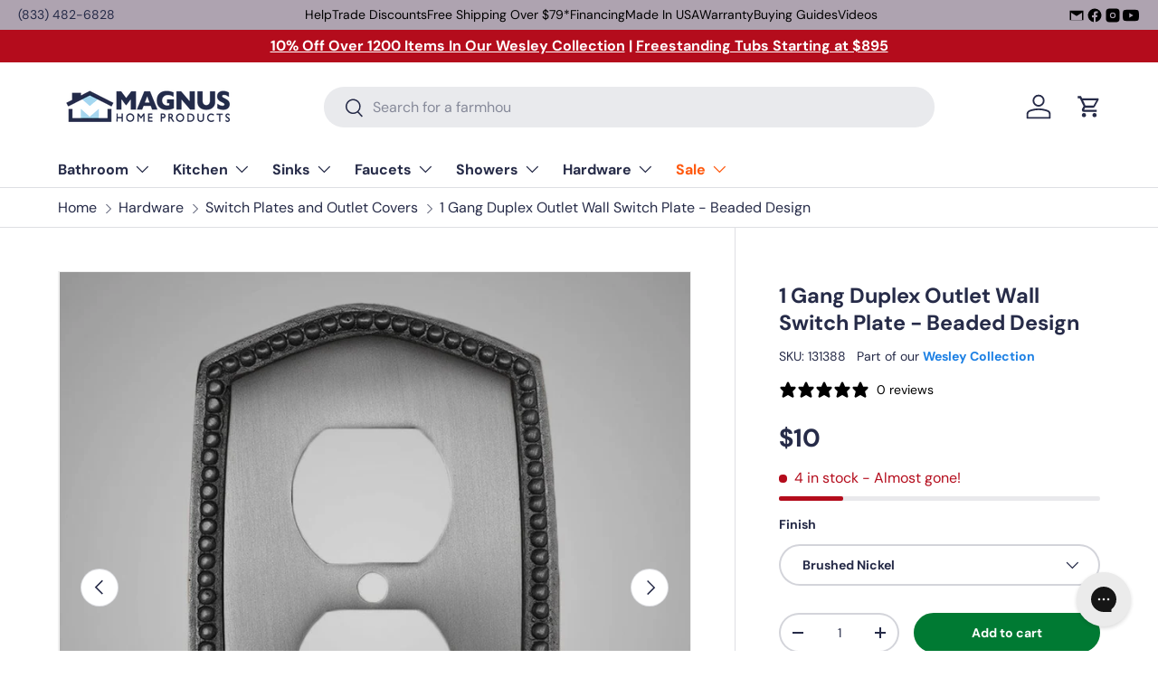

--- FILE ---
content_type: text/html; charset=utf-8
request_url: https://www.magnushomeproducts.com/products/1-gang-duplex-outlet-wall-switch-plate-beaded-design
body_size: 49444
content:
<!doctype html>
<html class="no-js" lang="en" dir="ltr">
<head><meta charset="utf-8">
<meta name="viewport" content="width=device-width,initial-scale=1">
<title>1 Gang Duplex Outlet Wall Switch Plate - Beaded Design &ndash; Magnus Home Products</title><link rel="canonical" href="https://www.magnushomeproducts.com/products/1-gang-duplex-outlet-wall-switch-plate-beaded-design"><link rel="icon" href="//www.magnushomeproducts.com/cdn/shop/files/Magnus_Logo_Favicon_Google.png?crop=center&height=48&v=1738711139&width=48" type="image/png">
  <link rel="apple-touch-icon" href="//www.magnushomeproducts.com/cdn/shop/files/Magnus_Logo_Favicon_Google.png?crop=center&height=180&v=1738711139&width=180"><meta name="description" content="Secure your 1 Gang Duplex Outlet Wall Switch Plate - Beaded Design today and enjoy free shipping on all orders over $79. Exceptional quality and seamless shopping experience. Shop now!"><meta property="og:site_name" content="Magnus Home Products">
<meta property="og:url" content="https://www.magnushomeproducts.com/products/1-gang-duplex-outlet-wall-switch-plate-beaded-design">
<meta property="og:title" content="1 Gang Duplex Outlet Wall Switch Plate - Beaded Design">
<meta property="og:type" content="product">
<meta property="og:description" content="Secure your 1 Gang Duplex Outlet Wall Switch Plate - Beaded Design today and enjoy free shipping on all orders over $79. Exceptional quality and seamless shopping experience. Shop now!"><meta property="og:image" content="http://www.magnushomeproducts.com/cdn/shop/products/1-gang-duplex-outlet-wall-switch-plate-beaded-design-35116403851458.jpg?crop=center&height=1200&v=1664476431&width=1200">
  <meta property="og:image:secure_url" content="https://www.magnushomeproducts.com/cdn/shop/products/1-gang-duplex-outlet-wall-switch-plate-beaded-design-35116403851458.jpg?crop=center&height=1200&v=1664476431&width=1200">
  <meta property="og:image:width" content="1000">
  <meta property="og:image:height" content="1000"><meta property="og:price:amount" content="10">
  <meta property="og:price:currency" content="USD"><meta name="twitter:card" content="summary_large_image">
<meta name="twitter:title" content="1 Gang Duplex Outlet Wall Switch Plate - Beaded Design">
<meta name="twitter:description" content="Secure your 1 Gang Duplex Outlet Wall Switch Plate - Beaded Design today and enjoy free shipping on all orders over $79. Exceptional quality and seamless shopping experience. Shop now!">
<link rel="preload" href="//www.magnushomeproducts.com/cdn/shop/t/74/assets/main.css?v=71519040555706621311767110914" as="style">
  <link rel="stylesheet" href="//www.magnushomeproducts.com/cdn/shop/t/74/assets/lgx-custom.css?v=81210316194375189731769914721"><style data-shopify>@font-face {
  font-family: "DM Sans";
  font-weight: 400;
  font-style: normal;
  font-display: swap;
  src: url("//www.magnushomeproducts.com/cdn/fonts/dm_sans/dmsans_n4.ec80bd4dd7e1a334c969c265873491ae56018d72.woff2") format("woff2"),
       url("//www.magnushomeproducts.com/cdn/fonts/dm_sans/dmsans_n4.87bdd914d8a61247b911147ae68e754d695c58a6.woff") format("woff");
}
@font-face {
  font-family: "DM Sans";
  font-weight: 700;
  font-style: normal;
  font-display: swap;
  src: url("//www.magnushomeproducts.com/cdn/fonts/dm_sans/dmsans_n7.97e21d81502002291ea1de8aefb79170c6946ce5.woff2") format("woff2"),
       url("//www.magnushomeproducts.com/cdn/fonts/dm_sans/dmsans_n7.af5c214f5116410ca1d53a2090665620e78e2e1b.woff") format("woff");
}
@font-face {
  font-family: "DM Sans";
  font-weight: 400;
  font-style: italic;
  font-display: swap;
  src: url("//www.magnushomeproducts.com/cdn/fonts/dm_sans/dmsans_i4.b8fe05e69ee95d5a53155c346957d8cbf5081c1a.woff2") format("woff2"),
       url("//www.magnushomeproducts.com/cdn/fonts/dm_sans/dmsans_i4.403fe28ee2ea63e142575c0aa47684d65f8c23a0.woff") format("woff");
}
@font-face {
  font-family: "DM Sans";
  font-weight: 700;
  font-style: italic;
  font-display: swap;
  src: url("//www.magnushomeproducts.com/cdn/fonts/dm_sans/dmsans_i7.52b57f7d7342eb7255084623d98ab83fd96e7f9b.woff2") format("woff2"),
       url("//www.magnushomeproducts.com/cdn/fonts/dm_sans/dmsans_i7.d5e14ef18a1d4a8ce78a4187580b4eb1759c2eda.woff") format("woff");
}
@font-face {
  font-family: "DM Sans";
  font-weight: 700;
  font-style: normal;
  font-display: swap;
  src: url("//www.magnushomeproducts.com/cdn/fonts/dm_sans/dmsans_n7.97e21d81502002291ea1de8aefb79170c6946ce5.woff2") format("woff2"),
       url("//www.magnushomeproducts.com/cdn/fonts/dm_sans/dmsans_n7.af5c214f5116410ca1d53a2090665620e78e2e1b.woff") format("woff");
}
@font-face {
  font-family: "DM Sans";
  font-weight: 700;
  font-style: normal;
  font-display: swap;
  src: url("//www.magnushomeproducts.com/cdn/fonts/dm_sans/dmsans_n7.97e21d81502002291ea1de8aefb79170c6946ce5.woff2") format("woff2"),
       url("//www.magnushomeproducts.com/cdn/fonts/dm_sans/dmsans_n7.af5c214f5116410ca1d53a2090665620e78e2e1b.woff") format("woff");
}
:root {
      --bg-color: 255 255 255 / 1.0;
      --bg-color-og: 255 255 255 / 1.0;
      --heading-color: 38 43 72;
      --text-color: 38 43 72;
      --text-color-og: 38 43 72;
      --scrollbar-color: 38 43 72;
      --link-color: 38 43 72;
      --link-color-og: 38 43 72;
      --star-color: 255 159 28;--swatch-border-color-default: 212 213 218;
        --swatch-border-color-active: 147 149 164;
        --swatch-card-size: 24px;
        --swatch-variant-picker-size: 64px;--color-scheme-1-bg: 244 244 244 / 1.0;
      --color-scheme-1-grad: linear-gradient(180deg, rgba(244, 244, 244, 1), rgba(244, 244, 244, 1) 100%);
      --color-scheme-1-heading: 42 43 42;
      --color-scheme-1-text: 42 43 42;
      --color-scheme-1-btn-bg: 255 88 13;
      --color-scheme-1-btn-text: 255 255 255;
      --color-scheme-1-btn-bg-hover: 255 124 64;--color-scheme-2-bg: 42 43 42 / 1.0;
      --color-scheme-2-grad: linear-gradient(225deg, rgba(51, 59, 67, 0.88) 8%, rgba(41, 47, 54, 1) 56%, rgba(20, 20, 20, 1) 92%);
      --color-scheme-2-heading: 255 88 13;
      --color-scheme-2-text: 255 255 255;
      --color-scheme-2-btn-bg: 255 88 13;
      --color-scheme-2-btn-text: 9 3 2;
      --color-scheme-2-btn-bg-hover: 233 80 12;--color-scheme-3-bg: 255 88 13 / 1.0;
      --color-scheme-3-grad: linear-gradient(46deg, rgba(234, 73, 0, 1) 8%, rgba(234, 73, 0, 1) 32%, rgba(255, 88, 13, 0.88) 92%);
      --color-scheme-3-heading: 255 255 255;
      --color-scheme-3-text: 255 255 255;
      --color-scheme-3-btn-bg: 42 43 42;
      --color-scheme-3-btn-text: 255 255 255;
      --color-scheme-3-btn-bg-hover: 82 83 82;

      --drawer-bg-color: 255 255 255 / 1.0;
      --drawer-text-color: 42 43 42;

      --panel-bg-color: 244 244 244 / 1.0;
      --panel-heading-color: 42 43 42;
      --panel-text-color: 42 43 42;

      --in-stock-text-color: 44 126 63;
      --low-stock-text-color: 210 134 26;
      --very-low-stock-text-color: 180 12 28;
      --no-stock-text-color: 42 43 42;
      --no-stock-backordered-text-color: 42 43 42;

      --error-bg-color: 252 237 238;
      --error-text-color: 180 12 28;
      --success-bg-color: 232 246 234;
      --success-text-color: 44 126 63;
      --info-bg-color: 228 237 250;
      --info-text-color: 26 102 210;

      --heading-font-family: "DM Sans", sans-serif;
      --heading-font-style: normal;
      --heading-font-weight: 700;
      --heading-scale-start: 4;

      --navigation-font-family: "DM Sans", sans-serif;
      --navigation-font-style: normal;
      --navigation-font-weight: 700;--heading-text-transform: none;--subheading-text-transform: none;
      --body-font-family: "DM Sans", sans-serif;
      --body-font-style: normal;
      --body-font-weight: 400;
      --body-font-size: 16;

      --section-gap: 32;
      --heading-gap: calc(8 * var(--space-unit));--heading-gap: calc(6 * var(--space-unit));--grid-column-gap: 20px;--btn-bg-color: 0 122 51;
      --btn-bg-hover-color: 41 154 89;
      --btn-text-color: 255 255 255;
      --btn-bg-color-og: 0 122 51;
      --btn-text-color-og: 255 255 255;
      --btn-alt-bg-color: 255 255 255;
      --btn-alt-bg-alpha: 1.0;
      --btn-alt-text-color: 42 43 42;
      --btn-border-width: 2px;
      --btn-padding-y: 12px;

      
      --btn-border-radius: 28px;
      

      --btn-lg-border-radius: 50%;
      --btn-icon-border-radius: 50%;
      --input-with-btn-inner-radius: var(--btn-border-radius);

      --input-bg-color: 255 255 255 / 1.0;
      --input-text-color: 38 43 72;
      --input-border-width: 2px;
      --input-border-radius: 26px;
      --textarea-border-radius: 12px;
      --input-border-radius: 28px;
      --input-lg-border-radius: 34px;
      --input-bg-color-diff-3: #f7f7f7;
      --input-bg-color-diff-6: #f0f0f0;

      --modal-border-radius: 16px;
      --modal-overlay-color: 0 0 0;
      --modal-overlay-opacity: 0.4;
      --drawer-border-radius: 16px;
      --overlay-border-radius: 0px;

      --custom-label-bg-color: 255 88 13 / 1.0;
      --custom-label-text-color: 255 255 255 / 1.0;--sale-label-bg-color: 170 17 85 / 1.0;
      --sale-label-text-color: 255 255 255 / 1.0;--sold-out-label-bg-color: 42 43 42 / 1.0;
      --sold-out-label-text-color: 255 255 255 / 1.0;--new-label-bg-color: 127 184 0 / 1.0;
      --new-label-text-color: 255 255 255 / 1.0;--preorder-label-bg-color: 0 166 237 / 1.0;
      --preorder-label-text-color: 255 255 255 / 1.0;

      --collection-label-color: 0 126 18 / 1.0;

      --page-width: 1440px;
      --gutter-sm: 20px;
      --gutter-md: 32px;
      --gutter-lg: 64px;

      --payment-terms-bg-color: #ffffff;

      --coll-card-bg-color: #f7f7f7;
      --coll-card-border-color: #f2f2f2;

      --card-highlight-bg-color: #ffffff;
      --card-highlight-text-color: 9 3 2;
      --card-highlight-border-color: #ff580d;--card-bg-color: #f4f4f4;
      --card-text-color: 38 38 43;
      --card-border-color: #f2f2f2;--blend-bg-color: #f4f4f4;
        
          --aos-animate-duration: 0.6s;
        

        
          --aos-min-width: 0;
        
      

      --reading-width: 48em;
    }

    @media (max-width: 769px) {
      :root {
        --reading-width: 36em;
      }
    }
  </style><link rel="stylesheet" href="//www.magnushomeproducts.com/cdn/shop/t/74/assets/main.css?v=71519040555706621311767110914">
  <link rel="stylesheet" href="//www.magnushomeproducts.com/cdn/shop/t/74/assets/lgx-custom.css?v=81210316194375189731769914721">
  
  <script src="//www.magnushomeproducts.com/cdn/shop/t/74/assets/main.js?v=102719207125010519441767110914" defer="defer"></script><link rel="preload" href="//www.magnushomeproducts.com/cdn/fonts/dm_sans/dmsans_n4.ec80bd4dd7e1a334c969c265873491ae56018d72.woff2" as="font" type="font/woff2" crossorigin fetchpriority="high"><link rel="preload" href="//www.magnushomeproducts.com/cdn/fonts/dm_sans/dmsans_n7.97e21d81502002291ea1de8aefb79170c6946ce5.woff2" as="font" type="font/woff2" crossorigin fetchpriority="high"><script>window.performance && window.performance.mark && window.performance.mark('shopify.content_for_header.start');</script><meta id="shopify-digital-wallet" name="shopify-digital-wallet" content="/19607081/digital_wallets/dialog">
<meta name="shopify-checkout-api-token" content="0c3d038d48783cf83b3ea0cadc628ef6">
<meta id="in-context-paypal-metadata" data-shop-id="19607081" data-venmo-supported="false" data-environment="production" data-locale="en_US" data-paypal-v4="true" data-currency="USD">
<link rel="alternate" type="application/json+oembed" href="https://www.magnushomeproducts.com/products/1-gang-duplex-outlet-wall-switch-plate-beaded-design.oembed">
<script async="async" src="/checkouts/internal/preloads.js?locale=en-US"></script>
<link rel="preconnect" href="https://shop.app" crossorigin="anonymous">
<script async="async" src="https://shop.app/checkouts/internal/preloads.js?locale=en-US&shop_id=19607081" crossorigin="anonymous"></script>
<script id="shopify-features" type="application/json">{"accessToken":"0c3d038d48783cf83b3ea0cadc628ef6","betas":["rich-media-storefront-analytics"],"domain":"www.magnushomeproducts.com","predictiveSearch":true,"shopId":19607081,"locale":"en"}</script>
<script>var Shopify = Shopify || {};
Shopify.shop = "mmlh.myshopify.com";
Shopify.locale = "en";
Shopify.currency = {"active":"USD","rate":"1.0"};
Shopify.country = "US";
Shopify.theme = {"name":"Enterprise","id":147377455298,"schema_name":"Enterprise","schema_version":"2.1.0","theme_store_id":1657,"role":"main"};
Shopify.theme.handle = "null";
Shopify.theme.style = {"id":null,"handle":null};
Shopify.cdnHost = "www.magnushomeproducts.com/cdn";
Shopify.routes = Shopify.routes || {};
Shopify.routes.root = "/";</script>
<script type="module">!function(o){(o.Shopify=o.Shopify||{}).modules=!0}(window);</script>
<script>!function(o){function n(){var o=[];function n(){o.push(Array.prototype.slice.apply(arguments))}return n.q=o,n}var t=o.Shopify=o.Shopify||{};t.loadFeatures=n(),t.autoloadFeatures=n()}(window);</script>
<script>
  window.ShopifyPay = window.ShopifyPay || {};
  window.ShopifyPay.apiHost = "shop.app\/pay";
  window.ShopifyPay.redirectState = null;
</script>
<script id="shop-js-analytics" type="application/json">{"pageType":"product"}</script>
<script defer="defer" async type="module" src="//www.magnushomeproducts.com/cdn/shopifycloud/shop-js/modules/v2/client.init-shop-cart-sync_BN7fPSNr.en.esm.js"></script>
<script defer="defer" async type="module" src="//www.magnushomeproducts.com/cdn/shopifycloud/shop-js/modules/v2/chunk.common_Cbph3Kss.esm.js"></script>
<script defer="defer" async type="module" src="//www.magnushomeproducts.com/cdn/shopifycloud/shop-js/modules/v2/chunk.modal_DKumMAJ1.esm.js"></script>
<script type="module">
  await import("//www.magnushomeproducts.com/cdn/shopifycloud/shop-js/modules/v2/client.init-shop-cart-sync_BN7fPSNr.en.esm.js");
await import("//www.magnushomeproducts.com/cdn/shopifycloud/shop-js/modules/v2/chunk.common_Cbph3Kss.esm.js");
await import("//www.magnushomeproducts.com/cdn/shopifycloud/shop-js/modules/v2/chunk.modal_DKumMAJ1.esm.js");

  window.Shopify.SignInWithShop?.initShopCartSync?.({"fedCMEnabled":true,"windoidEnabled":true});

</script>
<script defer="defer" async type="module" src="//www.magnushomeproducts.com/cdn/shopifycloud/shop-js/modules/v2/client.payment-terms_BxzfvcZJ.en.esm.js"></script>
<script defer="defer" async type="module" src="//www.magnushomeproducts.com/cdn/shopifycloud/shop-js/modules/v2/chunk.common_Cbph3Kss.esm.js"></script>
<script defer="defer" async type="module" src="//www.magnushomeproducts.com/cdn/shopifycloud/shop-js/modules/v2/chunk.modal_DKumMAJ1.esm.js"></script>
<script type="module">
  await import("//www.magnushomeproducts.com/cdn/shopifycloud/shop-js/modules/v2/client.payment-terms_BxzfvcZJ.en.esm.js");
await import("//www.magnushomeproducts.com/cdn/shopifycloud/shop-js/modules/v2/chunk.common_Cbph3Kss.esm.js");
await import("//www.magnushomeproducts.com/cdn/shopifycloud/shop-js/modules/v2/chunk.modal_DKumMAJ1.esm.js");

  
</script>
<script>
  window.Shopify = window.Shopify || {};
  if (!window.Shopify.featureAssets) window.Shopify.featureAssets = {};
  window.Shopify.featureAssets['shop-js'] = {"shop-cart-sync":["modules/v2/client.shop-cart-sync_CJVUk8Jm.en.esm.js","modules/v2/chunk.common_Cbph3Kss.esm.js","modules/v2/chunk.modal_DKumMAJ1.esm.js"],"init-fed-cm":["modules/v2/client.init-fed-cm_7Fvt41F4.en.esm.js","modules/v2/chunk.common_Cbph3Kss.esm.js","modules/v2/chunk.modal_DKumMAJ1.esm.js"],"init-shop-email-lookup-coordinator":["modules/v2/client.init-shop-email-lookup-coordinator_Cc088_bR.en.esm.js","modules/v2/chunk.common_Cbph3Kss.esm.js","modules/v2/chunk.modal_DKumMAJ1.esm.js"],"init-windoid":["modules/v2/client.init-windoid_hPopwJRj.en.esm.js","modules/v2/chunk.common_Cbph3Kss.esm.js","modules/v2/chunk.modal_DKumMAJ1.esm.js"],"shop-button":["modules/v2/client.shop-button_B0jaPSNF.en.esm.js","modules/v2/chunk.common_Cbph3Kss.esm.js","modules/v2/chunk.modal_DKumMAJ1.esm.js"],"shop-cash-offers":["modules/v2/client.shop-cash-offers_DPIskqss.en.esm.js","modules/v2/chunk.common_Cbph3Kss.esm.js","modules/v2/chunk.modal_DKumMAJ1.esm.js"],"shop-toast-manager":["modules/v2/client.shop-toast-manager_CK7RT69O.en.esm.js","modules/v2/chunk.common_Cbph3Kss.esm.js","modules/v2/chunk.modal_DKumMAJ1.esm.js"],"init-shop-cart-sync":["modules/v2/client.init-shop-cart-sync_BN7fPSNr.en.esm.js","modules/v2/chunk.common_Cbph3Kss.esm.js","modules/v2/chunk.modal_DKumMAJ1.esm.js"],"init-customer-accounts-sign-up":["modules/v2/client.init-customer-accounts-sign-up_CfPf4CXf.en.esm.js","modules/v2/client.shop-login-button_DeIztwXF.en.esm.js","modules/v2/chunk.common_Cbph3Kss.esm.js","modules/v2/chunk.modal_DKumMAJ1.esm.js"],"pay-button":["modules/v2/client.pay-button_CgIwFSYN.en.esm.js","modules/v2/chunk.common_Cbph3Kss.esm.js","modules/v2/chunk.modal_DKumMAJ1.esm.js"],"init-customer-accounts":["modules/v2/client.init-customer-accounts_DQ3x16JI.en.esm.js","modules/v2/client.shop-login-button_DeIztwXF.en.esm.js","modules/v2/chunk.common_Cbph3Kss.esm.js","modules/v2/chunk.modal_DKumMAJ1.esm.js"],"avatar":["modules/v2/client.avatar_BTnouDA3.en.esm.js"],"init-shop-for-new-customer-accounts":["modules/v2/client.init-shop-for-new-customer-accounts_CsZy_esa.en.esm.js","modules/v2/client.shop-login-button_DeIztwXF.en.esm.js","modules/v2/chunk.common_Cbph3Kss.esm.js","modules/v2/chunk.modal_DKumMAJ1.esm.js"],"shop-follow-button":["modules/v2/client.shop-follow-button_BRMJjgGd.en.esm.js","modules/v2/chunk.common_Cbph3Kss.esm.js","modules/v2/chunk.modal_DKumMAJ1.esm.js"],"checkout-modal":["modules/v2/client.checkout-modal_B9Drz_yf.en.esm.js","modules/v2/chunk.common_Cbph3Kss.esm.js","modules/v2/chunk.modal_DKumMAJ1.esm.js"],"shop-login-button":["modules/v2/client.shop-login-button_DeIztwXF.en.esm.js","modules/v2/chunk.common_Cbph3Kss.esm.js","modules/v2/chunk.modal_DKumMAJ1.esm.js"],"lead-capture":["modules/v2/client.lead-capture_DXYzFM3R.en.esm.js","modules/v2/chunk.common_Cbph3Kss.esm.js","modules/v2/chunk.modal_DKumMAJ1.esm.js"],"shop-login":["modules/v2/client.shop-login_CA5pJqmO.en.esm.js","modules/v2/chunk.common_Cbph3Kss.esm.js","modules/v2/chunk.modal_DKumMAJ1.esm.js"],"payment-terms":["modules/v2/client.payment-terms_BxzfvcZJ.en.esm.js","modules/v2/chunk.common_Cbph3Kss.esm.js","modules/v2/chunk.modal_DKumMAJ1.esm.js"]};
</script>
<script>(function() {
  var isLoaded = false;
  function asyncLoad() {
    if (isLoaded) return;
    isLoaded = true;
    var urls = ["https:\/\/config.gorgias.chat\/bundle-loader\/01GYCCM05V26Y0NFTHPPS3RGRV?source=shopify1click\u0026shop=mmlh.myshopify.com","https:\/\/static.klaviyo.com\/onsite\/js\/klaviyo.js?company_id=SinSus\u0026shop=mmlh.myshopify.com","https:\/\/api.preproduct.io\/preproduct-embed.js?shop=mmlh.myshopify.com","\/\/cdn.shopify.com\/proxy\/f14b446da9f0f42aef8deb47be3a2dabee95387f5e6e5f75d54c8dbcc6ee2a4f\/s3-us-west-2.amazonaws.com\/jsstore\/a\/X2JHJMD0\/reids.js?shop=mmlh.myshopify.com\u0026sp-cache-control=cHVibGljLCBtYXgtYWdlPTkwMA","\/\/cdn.shopify.com\/proxy\/bc62b8f214ef09dd9820cd6298a75ce7037acb72cd6f8bca90d7239948635b85\/app.retention.com\/shopify\/shopify_app_add_to_cart_script.js?shop=mmlh.myshopify.com\u0026sp-cache-control=cHVibGljLCBtYXgtYWdlPTkwMA","https:\/\/public.9gtb.com\/loader.js?g_cvt_id=ee546c2e-b576-4d43-b1fe-f859f0ee629d\u0026shop=mmlh.myshopify.com"];
    for (var i = 0; i < urls.length; i++) {
      var s = document.createElement('script');
      s.type = 'text/javascript';
      s.async = true;
      s.src = urls[i];
      var x = document.getElementsByTagName('script')[0];
      x.parentNode.insertBefore(s, x);
    }
  };
  if(window.attachEvent) {
    window.attachEvent('onload', asyncLoad);
  } else {
    window.addEventListener('load', asyncLoad, false);
  }
})();</script>
<script id="__st">var __st={"a":19607081,"offset":-18000,"reqid":"bbf9dc72-710b-4114-b60a-372cc728caa1-1769943381","pageurl":"www.magnushomeproducts.com\/products\/1-gang-duplex-outlet-wall-switch-plate-beaded-design","u":"78265f547970","p":"product","rtyp":"product","rid":4337158848575};</script>
<script>window.ShopifyPaypalV4VisibilityTracking = true;</script>
<script id="captcha-bootstrap">!function(){'use strict';const t='contact',e='account',n='new_comment',o=[[t,t],['blogs',n],['comments',n],[t,'customer']],c=[[e,'customer_login'],[e,'guest_login'],[e,'recover_customer_password'],[e,'create_customer']],r=t=>t.map((([t,e])=>`form[action*='/${t}']:not([data-nocaptcha='true']) input[name='form_type'][value='${e}']`)).join(','),a=t=>()=>t?[...document.querySelectorAll(t)].map((t=>t.form)):[];function s(){const t=[...o],e=r(t);return a(e)}const i='password',u='form_key',d=['recaptcha-v3-token','g-recaptcha-response','h-captcha-response',i],f=()=>{try{return window.sessionStorage}catch{return}},m='__shopify_v',_=t=>t.elements[u];function p(t,e,n=!1){try{const o=window.sessionStorage,c=JSON.parse(o.getItem(e)),{data:r}=function(t){const{data:e,action:n}=t;return t[m]||n?{data:e,action:n}:{data:t,action:n}}(c);for(const[e,n]of Object.entries(r))t.elements[e]&&(t.elements[e].value=n);n&&o.removeItem(e)}catch(o){console.error('form repopulation failed',{error:o})}}const l='form_type',E='cptcha';function T(t){t.dataset[E]=!0}const w=window,h=w.document,L='Shopify',v='ce_forms',y='captcha';let A=!1;((t,e)=>{const n=(g='f06e6c50-85a8-45c8-87d0-21a2b65856fe',I='https://cdn.shopify.com/shopifycloud/storefront-forms-hcaptcha/ce_storefront_forms_captcha_hcaptcha.v1.5.2.iife.js',D={infoText:'Protected by hCaptcha',privacyText:'Privacy',termsText:'Terms'},(t,e,n)=>{const o=w[L][v],c=o.bindForm;if(c)return c(t,g,e,D).then(n);var r;o.q.push([[t,g,e,D],n]),r=I,A||(h.body.append(Object.assign(h.createElement('script'),{id:'captcha-provider',async:!0,src:r})),A=!0)});var g,I,D;w[L]=w[L]||{},w[L][v]=w[L][v]||{},w[L][v].q=[],w[L][y]=w[L][y]||{},w[L][y].protect=function(t,e){n(t,void 0,e),T(t)},Object.freeze(w[L][y]),function(t,e,n,w,h,L){const[v,y,A,g]=function(t,e,n){const i=e?o:[],u=t?c:[],d=[...i,...u],f=r(d),m=r(i),_=r(d.filter((([t,e])=>n.includes(e))));return[a(f),a(m),a(_),s()]}(w,h,L),I=t=>{const e=t.target;return e instanceof HTMLFormElement?e:e&&e.form},D=t=>v().includes(t);t.addEventListener('submit',(t=>{const e=I(t);if(!e)return;const n=D(e)&&!e.dataset.hcaptchaBound&&!e.dataset.recaptchaBound,o=_(e),c=g().includes(e)&&(!o||!o.value);(n||c)&&t.preventDefault(),c&&!n&&(function(t){try{if(!f())return;!function(t){const e=f();if(!e)return;const n=_(t);if(!n)return;const o=n.value;o&&e.removeItem(o)}(t);const e=Array.from(Array(32),(()=>Math.random().toString(36)[2])).join('');!function(t,e){_(t)||t.append(Object.assign(document.createElement('input'),{type:'hidden',name:u})),t.elements[u].value=e}(t,e),function(t,e){const n=f();if(!n)return;const o=[...t.querySelectorAll(`input[type='${i}']`)].map((({name:t})=>t)),c=[...d,...o],r={};for(const[a,s]of new FormData(t).entries())c.includes(a)||(r[a]=s);n.setItem(e,JSON.stringify({[m]:1,action:t.action,data:r}))}(t,e)}catch(e){console.error('failed to persist form',e)}}(e),e.submit())}));const S=(t,e)=>{t&&!t.dataset[E]&&(n(t,e.some((e=>e===t))),T(t))};for(const o of['focusin','change'])t.addEventListener(o,(t=>{const e=I(t);D(e)&&S(e,y())}));const B=e.get('form_key'),M=e.get(l),P=B&&M;t.addEventListener('DOMContentLoaded',(()=>{const t=y();if(P)for(const e of t)e.elements[l].value===M&&p(e,B);[...new Set([...A(),...v().filter((t=>'true'===t.dataset.shopifyCaptcha))])].forEach((e=>S(e,t)))}))}(h,new URLSearchParams(w.location.search),n,t,e,['guest_login'])})(!0,!0)}();</script>
<script integrity="sha256-4kQ18oKyAcykRKYeNunJcIwy7WH5gtpwJnB7kiuLZ1E=" data-source-attribution="shopify.loadfeatures" defer="defer" src="//www.magnushomeproducts.com/cdn/shopifycloud/storefront/assets/storefront/load_feature-a0a9edcb.js" crossorigin="anonymous"></script>
<script crossorigin="anonymous" defer="defer" src="//www.magnushomeproducts.com/cdn/shopifycloud/storefront/assets/shopify_pay/storefront-65b4c6d7.js?v=20250812"></script>
<script data-source-attribution="shopify.dynamic_checkout.dynamic.init">var Shopify=Shopify||{};Shopify.PaymentButton=Shopify.PaymentButton||{isStorefrontPortableWallets:!0,init:function(){window.Shopify.PaymentButton.init=function(){};var t=document.createElement("script");t.src="https://www.magnushomeproducts.com/cdn/shopifycloud/portable-wallets/latest/portable-wallets.en.js",t.type="module",document.head.appendChild(t)}};
</script>
<script data-source-attribution="shopify.dynamic_checkout.buyer_consent">
  function portableWalletsHideBuyerConsent(e){var t=document.getElementById("shopify-buyer-consent"),n=document.getElementById("shopify-subscription-policy-button");t&&n&&(t.classList.add("hidden"),t.setAttribute("aria-hidden","true"),n.removeEventListener("click",e))}function portableWalletsShowBuyerConsent(e){var t=document.getElementById("shopify-buyer-consent"),n=document.getElementById("shopify-subscription-policy-button");t&&n&&(t.classList.remove("hidden"),t.removeAttribute("aria-hidden"),n.addEventListener("click",e))}window.Shopify?.PaymentButton&&(window.Shopify.PaymentButton.hideBuyerConsent=portableWalletsHideBuyerConsent,window.Shopify.PaymentButton.showBuyerConsent=portableWalletsShowBuyerConsent);
</script>
<script data-source-attribution="shopify.dynamic_checkout.cart.bootstrap">document.addEventListener("DOMContentLoaded",(function(){function t(){return document.querySelector("shopify-accelerated-checkout-cart, shopify-accelerated-checkout")}if(t())Shopify.PaymentButton.init();else{new MutationObserver((function(e,n){t()&&(Shopify.PaymentButton.init(),n.disconnect())})).observe(document.body,{childList:!0,subtree:!0})}}));
</script>
<link id="shopify-accelerated-checkout-styles" rel="stylesheet" media="screen" href="https://www.magnushomeproducts.com/cdn/shopifycloud/portable-wallets/latest/accelerated-checkout-backwards-compat.css" crossorigin="anonymous">
<style id="shopify-accelerated-checkout-cart">
        #shopify-buyer-consent {
  margin-top: 1em;
  display: inline-block;
  width: 100%;
}

#shopify-buyer-consent.hidden {
  display: none;
}

#shopify-subscription-policy-button {
  background: none;
  border: none;
  padding: 0;
  text-decoration: underline;
  font-size: inherit;
  cursor: pointer;
}

#shopify-subscription-policy-button::before {
  box-shadow: none;
}

      </style>
<script id="sections-script" data-sections="header,footer" defer="defer" src="//www.magnushomeproducts.com/cdn/shop/t/74/compiled_assets/scripts.js?v=97871"></script>
<script>window.performance && window.performance.mark && window.performance.mark('shopify.content_for_header.end');</script>
    <script src="//www.magnushomeproducts.com/cdn/shop/t/74/assets/animate-on-scroll.js?v=15249566486942820451767110914" defer="defer"></script>
    <link rel="stylesheet" href="//www.magnushomeproducts.com/cdn/shop/t/74/assets/animate-on-scroll.css?v=116194678796051782541767110914">
  

  <script>document.documentElement.className = document.documentElement.className.replace('no-js', 'js');</script><!-- CC Custom Head Start --><!-- CC Custom Head End --><!-- BEGIN app block: shopify://apps/stape-conversion-tracking/blocks/gtm/7e13c847-7971-409d-8fe0-29ec14d5f048 --><script>
  window.lsData = {};
  window.dataLayer = window.dataLayer || [];
  window.addEventListener("message", (event) => {
    if (event.data?.event) {
      window.dataLayer.push(event.data);
    }
  });
  window.dataShopStape = {
    shop: "www.magnushomeproducts.com",
    shopId: "19607081",
  }
</script>

<!-- END app block --><!-- BEGIN app block: shopify://apps/klaviyo-email-marketing-sms/blocks/klaviyo-onsite-embed/2632fe16-c075-4321-a88b-50b567f42507 -->












  <script async src="https://static.klaviyo.com/onsite/js/SinSus/klaviyo.js?company_id=SinSus"></script>
  <script>!function(){if(!window.klaviyo){window._klOnsite=window._klOnsite||[];try{window.klaviyo=new Proxy({},{get:function(n,i){return"push"===i?function(){var n;(n=window._klOnsite).push.apply(n,arguments)}:function(){for(var n=arguments.length,o=new Array(n),w=0;w<n;w++)o[w]=arguments[w];var t="function"==typeof o[o.length-1]?o.pop():void 0,e=new Promise((function(n){window._klOnsite.push([i].concat(o,[function(i){t&&t(i),n(i)}]))}));return e}}})}catch(n){window.klaviyo=window.klaviyo||[],window.klaviyo.push=function(){var n;(n=window._klOnsite).push.apply(n,arguments)}}}}();</script>

  
    <script id="viewed_product">
      if (item == null) {
        var _learnq = _learnq || [];

        var MetafieldReviews = null
        var MetafieldYotpoRating = null
        var MetafieldYotpoCount = null
        var MetafieldLooxRating = null
        var MetafieldLooxCount = null
        var okendoProduct = null
        var okendoProductReviewCount = null
        var okendoProductReviewAverageValue = null
        try {
          // The following fields are used for Customer Hub recently viewed in order to add reviews.
          // This information is not part of __kla_viewed. Instead, it is part of __kla_viewed_reviewed_items
          MetafieldReviews = {};
          MetafieldYotpoRating = null
          MetafieldYotpoCount = null
          MetafieldLooxRating = null
          MetafieldLooxCount = null

          okendoProduct = null
          // If the okendo metafield is not legacy, it will error, which then requires the new json formatted data
          if (okendoProduct && 'error' in okendoProduct) {
            okendoProduct = null
          }
          okendoProductReviewCount = okendoProduct ? okendoProduct.reviewCount : null
          okendoProductReviewAverageValue = okendoProduct ? okendoProduct.reviewAverageValue : null
        } catch (error) {
          console.error('Error in Klaviyo onsite reviews tracking:', error);
        }

        var item = {
          Name: "1 Gang Duplex Outlet Wall Switch Plate - Beaded Design",
          ProductID: 4337158848575,
          Categories: ["Best selling products","Hardware","New Arrivals","PROMO ELIGIBLE","Switch Plates and Outlet Covers","Wesley","Wesley Sale"],
          ImageURL: "https://www.magnushomeproducts.com/cdn/shop/products/1-gang-duplex-outlet-wall-switch-plate-beaded-design-35116403851458_grande.jpg?v=1664476431",
          URL: "https://www.magnushomeproducts.com/products/1-gang-duplex-outlet-wall-switch-plate-beaded-design",
          Brand: "Wesley",
          Price: "$10",
          Value: "10",
          CompareAtPrice: "$0"
        };
        _learnq.push(['track', 'Viewed Product', item]);
        _learnq.push(['trackViewedItem', {
          Title: item.Name,
          ItemId: item.ProductID,
          Categories: item.Categories,
          ImageUrl: item.ImageURL,
          Url: item.URL,
          Metadata: {
            Brand: item.Brand,
            Price: item.Price,
            Value: item.Value,
            CompareAtPrice: item.CompareAtPrice
          },
          metafields:{
            reviews: MetafieldReviews,
            yotpo:{
              rating: MetafieldYotpoRating,
              count: MetafieldYotpoCount,
            },
            loox:{
              rating: MetafieldLooxRating,
              count: MetafieldLooxCount,
            },
            okendo: {
              rating: okendoProductReviewAverageValue,
              count: okendoProductReviewCount,
            }
          }
        }]);
      }
    </script>
  




  <script>
    window.klaviyoReviewsProductDesignMode = false
  </script>







<!-- END app block --><script src="https://cdn.shopify.com/extensions/019bfabb-cffe-7cac-851e-a548516beb44/stape-remix-30/assets/widget.js" type="text/javascript" defer="defer"></script>
<script src="https://cdn.shopify.com/extensions/019c0f0d-335d-746a-9f01-9f7ed61510b6/lb-upsell-233/assets/lb-selleasy.js" type="text/javascript" defer="defer"></script>
<link href="https://monorail-edge.shopifysvc.com" rel="dns-prefetch">
<script>(function(){if ("sendBeacon" in navigator && "performance" in window) {try {var session_token_from_headers = performance.getEntriesByType('navigation')[0].serverTiming.find(x => x.name == '_s').description;} catch {var session_token_from_headers = undefined;}var session_cookie_matches = document.cookie.match(/_shopify_s=([^;]*)/);var session_token_from_cookie = session_cookie_matches && session_cookie_matches.length === 2 ? session_cookie_matches[1] : "";var session_token = session_token_from_headers || session_token_from_cookie || "";function handle_abandonment_event(e) {var entries = performance.getEntries().filter(function(entry) {return /monorail-edge.shopifysvc.com/.test(entry.name);});if (!window.abandonment_tracked && entries.length === 0) {window.abandonment_tracked = true;var currentMs = Date.now();var navigation_start = performance.timing.navigationStart;var payload = {shop_id: 19607081,url: window.location.href,navigation_start,duration: currentMs - navigation_start,session_token,page_type: "product"};window.navigator.sendBeacon("https://monorail-edge.shopifysvc.com/v1/produce", JSON.stringify({schema_id: "online_store_buyer_site_abandonment/1.1",payload: payload,metadata: {event_created_at_ms: currentMs,event_sent_at_ms: currentMs}}));}}window.addEventListener('pagehide', handle_abandonment_event);}}());</script>
<script id="web-pixels-manager-setup">(function e(e,d,r,n,o){if(void 0===o&&(o={}),!Boolean(null===(a=null===(i=window.Shopify)||void 0===i?void 0:i.analytics)||void 0===a?void 0:a.replayQueue)){var i,a;window.Shopify=window.Shopify||{};var t=window.Shopify;t.analytics=t.analytics||{};var s=t.analytics;s.replayQueue=[],s.publish=function(e,d,r){return s.replayQueue.push([e,d,r]),!0};try{self.performance.mark("wpm:start")}catch(e){}var l=function(){var e={modern:/Edge?\/(1{2}[4-9]|1[2-9]\d|[2-9]\d{2}|\d{4,})\.\d+(\.\d+|)|Firefox\/(1{2}[4-9]|1[2-9]\d|[2-9]\d{2}|\d{4,})\.\d+(\.\d+|)|Chrom(ium|e)\/(9{2}|\d{3,})\.\d+(\.\d+|)|(Maci|X1{2}).+ Version\/(15\.\d+|(1[6-9]|[2-9]\d|\d{3,})\.\d+)([,.]\d+|)( \(\w+\)|)( Mobile\/\w+|) Safari\/|Chrome.+OPR\/(9{2}|\d{3,})\.\d+\.\d+|(CPU[ +]OS|iPhone[ +]OS|CPU[ +]iPhone|CPU IPhone OS|CPU iPad OS)[ +]+(15[._]\d+|(1[6-9]|[2-9]\d|\d{3,})[._]\d+)([._]\d+|)|Android:?[ /-](13[3-9]|1[4-9]\d|[2-9]\d{2}|\d{4,})(\.\d+|)(\.\d+|)|Android.+Firefox\/(13[5-9]|1[4-9]\d|[2-9]\d{2}|\d{4,})\.\d+(\.\d+|)|Android.+Chrom(ium|e)\/(13[3-9]|1[4-9]\d|[2-9]\d{2}|\d{4,})\.\d+(\.\d+|)|SamsungBrowser\/([2-9]\d|\d{3,})\.\d+/,legacy:/Edge?\/(1[6-9]|[2-9]\d|\d{3,})\.\d+(\.\d+|)|Firefox\/(5[4-9]|[6-9]\d|\d{3,})\.\d+(\.\d+|)|Chrom(ium|e)\/(5[1-9]|[6-9]\d|\d{3,})\.\d+(\.\d+|)([\d.]+$|.*Safari\/(?![\d.]+ Edge\/[\d.]+$))|(Maci|X1{2}).+ Version\/(10\.\d+|(1[1-9]|[2-9]\d|\d{3,})\.\d+)([,.]\d+|)( \(\w+\)|)( Mobile\/\w+|) Safari\/|Chrome.+OPR\/(3[89]|[4-9]\d|\d{3,})\.\d+\.\d+|(CPU[ +]OS|iPhone[ +]OS|CPU[ +]iPhone|CPU IPhone OS|CPU iPad OS)[ +]+(10[._]\d+|(1[1-9]|[2-9]\d|\d{3,})[._]\d+)([._]\d+|)|Android:?[ /-](13[3-9]|1[4-9]\d|[2-9]\d{2}|\d{4,})(\.\d+|)(\.\d+|)|Mobile Safari.+OPR\/([89]\d|\d{3,})\.\d+\.\d+|Android.+Firefox\/(13[5-9]|1[4-9]\d|[2-9]\d{2}|\d{4,})\.\d+(\.\d+|)|Android.+Chrom(ium|e)\/(13[3-9]|1[4-9]\d|[2-9]\d{2}|\d{4,})\.\d+(\.\d+|)|Android.+(UC? ?Browser|UCWEB|U3)[ /]?(15\.([5-9]|\d{2,})|(1[6-9]|[2-9]\d|\d{3,})\.\d+)\.\d+|SamsungBrowser\/(5\.\d+|([6-9]|\d{2,})\.\d+)|Android.+MQ{2}Browser\/(14(\.(9|\d{2,})|)|(1[5-9]|[2-9]\d|\d{3,})(\.\d+|))(\.\d+|)|K[Aa][Ii]OS\/(3\.\d+|([4-9]|\d{2,})\.\d+)(\.\d+|)/},d=e.modern,r=e.legacy,n=navigator.userAgent;return n.match(d)?"modern":n.match(r)?"legacy":"unknown"}(),u="modern"===l?"modern":"legacy",c=(null!=n?n:{modern:"",legacy:""})[u],f=function(e){return[e.baseUrl,"/wpm","/b",e.hashVersion,"modern"===e.buildTarget?"m":"l",".js"].join("")}({baseUrl:d,hashVersion:r,buildTarget:u}),m=function(e){var d=e.version,r=e.bundleTarget,n=e.surface,o=e.pageUrl,i=e.monorailEndpoint;return{emit:function(e){var a=e.status,t=e.errorMsg,s=(new Date).getTime(),l=JSON.stringify({metadata:{event_sent_at_ms:s},events:[{schema_id:"web_pixels_manager_load/3.1",payload:{version:d,bundle_target:r,page_url:o,status:a,surface:n,error_msg:t},metadata:{event_created_at_ms:s}}]});if(!i)return console&&console.warn&&console.warn("[Web Pixels Manager] No Monorail endpoint provided, skipping logging."),!1;try{return self.navigator.sendBeacon.bind(self.navigator)(i,l)}catch(e){}var u=new XMLHttpRequest;try{return u.open("POST",i,!0),u.setRequestHeader("Content-Type","text/plain"),u.send(l),!0}catch(e){return console&&console.warn&&console.warn("[Web Pixels Manager] Got an unhandled error while logging to Monorail."),!1}}}}({version:r,bundleTarget:l,surface:e.surface,pageUrl:self.location.href,monorailEndpoint:e.monorailEndpoint});try{o.browserTarget=l,function(e){var d=e.src,r=e.async,n=void 0===r||r,o=e.onload,i=e.onerror,a=e.sri,t=e.scriptDataAttributes,s=void 0===t?{}:t,l=document.createElement("script"),u=document.querySelector("head"),c=document.querySelector("body");if(l.async=n,l.src=d,a&&(l.integrity=a,l.crossOrigin="anonymous"),s)for(var f in s)if(Object.prototype.hasOwnProperty.call(s,f))try{l.dataset[f]=s[f]}catch(e){}if(o&&l.addEventListener("load",o),i&&l.addEventListener("error",i),u)u.appendChild(l);else{if(!c)throw new Error("Did not find a head or body element to append the script");c.appendChild(l)}}({src:f,async:!0,onload:function(){if(!function(){var e,d;return Boolean(null===(d=null===(e=window.Shopify)||void 0===e?void 0:e.analytics)||void 0===d?void 0:d.initialized)}()){var d=window.webPixelsManager.init(e)||void 0;if(d){var r=window.Shopify.analytics;r.replayQueue.forEach((function(e){var r=e[0],n=e[1],o=e[2];d.publishCustomEvent(r,n,o)})),r.replayQueue=[],r.publish=d.publishCustomEvent,r.visitor=d.visitor,r.initialized=!0}}},onerror:function(){return m.emit({status:"failed",errorMsg:"".concat(f," has failed to load")})},sri:function(e){var d=/^sha384-[A-Za-z0-9+/=]+$/;return"string"==typeof e&&d.test(e)}(c)?c:"",scriptDataAttributes:o}),m.emit({status:"loading"})}catch(e){m.emit({status:"failed",errorMsg:(null==e?void 0:e.message)||"Unknown error"})}}})({shopId: 19607081,storefrontBaseUrl: "https://www.magnushomeproducts.com",extensionsBaseUrl: "https://extensions.shopifycdn.com/cdn/shopifycloud/web-pixels-manager",monorailEndpoint: "https://monorail-edge.shopifysvc.com/unstable/produce_batch",surface: "storefront-renderer",enabledBetaFlags: ["2dca8a86"],webPixelsConfigList: [{"id":"1663434946","configuration":"{\"shop_id\":\"mmlh.myshopify.com\"}","eventPayloadVersion":"v1","runtimeContext":"STRICT","scriptVersion":"bc910bbf664902488ec9667f49dc6755","type":"APP","apiClientId":6615189,"privacyPurposes":["ANALYTICS","MARKETING","SALE_OF_DATA"],"dataSharingAdjustments":{"protectedCustomerApprovalScopes":["read_customer_address","read_customer_email","read_customer_name","read_customer_personal_data","read_customer_phone"]}},{"id":"1657405634","configuration":"{\"accountID\":\"19607081\"}","eventPayloadVersion":"v1","runtimeContext":"STRICT","scriptVersion":"c0a2ceb098b536858278d481fbeefe60","type":"APP","apiClientId":10250649601,"privacyPurposes":[],"dataSharingAdjustments":{"protectedCustomerApprovalScopes":["read_customer_address","read_customer_email","read_customer_name","read_customer_personal_data","read_customer_phone"]}},{"id":"1618149570","configuration":"{\"accountID\":\"SinSus\",\"webPixelConfig\":\"eyJlbmFibGVBZGRlZFRvQ2FydEV2ZW50cyI6IHRydWV9\"}","eventPayloadVersion":"v1","runtimeContext":"STRICT","scriptVersion":"524f6c1ee37bacdca7657a665bdca589","type":"APP","apiClientId":123074,"privacyPurposes":["ANALYTICS","MARKETING"],"dataSharingAdjustments":{"protectedCustomerApprovalScopes":["read_customer_address","read_customer_email","read_customer_name","read_customer_personal_data","read_customer_phone"]}},{"id":"1492058306","configuration":"{\"accountID\":\"selleasy-metrics-track\"}","eventPayloadVersion":"v1","runtimeContext":"STRICT","scriptVersion":"5aac1f99a8ca74af74cea751ede503d2","type":"APP","apiClientId":5519923,"privacyPurposes":[],"dataSharingAdjustments":{"protectedCustomerApprovalScopes":["read_customer_email","read_customer_name","read_customer_personal_data"]}},{"id":"1405386946","configuration":"{}","eventPayloadVersion":"v1","runtimeContext":"STRICT","scriptVersion":"705479d021859bdf9cd4598589a4acf4","type":"APP","apiClientId":30400643073,"privacyPurposes":["ANALYTICS"],"dataSharingAdjustments":{"protectedCustomerApprovalScopes":["read_customer_address","read_customer_email","read_customer_name","read_customer_personal_data","read_customer_phone"]}},{"id":"103973058","configuration":"{\"pixel_id\":\"1006422833735768\",\"pixel_type\":\"facebook_pixel\",\"metaapp_system_user_token\":\"-\"}","eventPayloadVersion":"v1","runtimeContext":"OPEN","scriptVersion":"ca16bc87fe92b6042fbaa3acc2fbdaa6","type":"APP","apiClientId":2329312,"privacyPurposes":["ANALYTICS","MARKETING","SALE_OF_DATA"],"dataSharingAdjustments":{"protectedCustomerApprovalScopes":["read_customer_address","read_customer_email","read_customer_name","read_customer_personal_data","read_customer_phone"]}},{"id":"85983426","configuration":"{\"tagID\":\"2612955490205\"}","eventPayloadVersion":"v1","runtimeContext":"STRICT","scriptVersion":"18031546ee651571ed29edbe71a3550b","type":"APP","apiClientId":3009811,"privacyPurposes":["ANALYTICS","MARKETING","SALE_OF_DATA"],"dataSharingAdjustments":{"protectedCustomerApprovalScopes":["read_customer_address","read_customer_email","read_customer_name","read_customer_personal_data","read_customer_phone"]}},{"id":"41779394","eventPayloadVersion":"v1","runtimeContext":"LAX","scriptVersion":"1","type":"CUSTOM","privacyPurposes":["MARKETING"],"name":"Meta pixel (migrated)"},{"id":"93946050","eventPayloadVersion":"1","runtimeContext":"LAX","scriptVersion":"1","type":"CUSTOM","privacyPurposes":[],"name":"Bing Tracking"},{"id":"122028226","eventPayloadVersion":"1","runtimeContext":"LAX","scriptVersion":"1","type":"CUSTOM","privacyPurposes":["ANALYTICS","MARKETING","SALE_OF_DATA"],"name":"Retention"},{"id":"129040578","eventPayloadVersion":"1","runtimeContext":"LAX","scriptVersion":"1","type":"CUSTOM","privacyPurposes":[],"name":"GTM Stape"},{"id":"shopify-app-pixel","configuration":"{}","eventPayloadVersion":"v1","runtimeContext":"STRICT","scriptVersion":"0450","apiClientId":"shopify-pixel","type":"APP","privacyPurposes":["ANALYTICS","MARKETING"]},{"id":"shopify-custom-pixel","eventPayloadVersion":"v1","runtimeContext":"LAX","scriptVersion":"0450","apiClientId":"shopify-pixel","type":"CUSTOM","privacyPurposes":["ANALYTICS","MARKETING"]}],isMerchantRequest: false,initData: {"shop":{"name":"Magnus Home Products","paymentSettings":{"currencyCode":"USD"},"myshopifyDomain":"mmlh.myshopify.com","countryCode":"US","storefrontUrl":"https:\/\/www.magnushomeproducts.com"},"customer":null,"cart":null,"checkout":null,"productVariants":[{"price":{"amount":10.0,"currencyCode":"USD"},"product":{"title":"1 Gang Duplex Outlet Wall Switch Plate - Beaded Design","vendor":"Wesley","id":"4337158848575","untranslatedTitle":"1 Gang Duplex Outlet Wall Switch Plate - Beaded Design","url":"\/products\/1-gang-duplex-outlet-wall-switch-plate-beaded-design","type":"Cover Plates"},"id":"31090947620927","image":{"src":"\/\/www.magnushomeproducts.com\/cdn\/shop\/products\/1-gang-duplex-outlet-wall-switch-plate-beaded-design-35116403851458.jpg?v=1664476431"},"sku":"131387","title":"Antique Brass","untranslatedTitle":"Antique Brass"},{"price":{"amount":10.0,"currencyCode":"USD"},"product":{"title":"1 Gang Duplex Outlet Wall Switch Plate - Beaded Design","vendor":"Wesley","id":"4337158848575","untranslatedTitle":"1 Gang Duplex Outlet Wall Switch Plate - Beaded Design","url":"\/products\/1-gang-duplex-outlet-wall-switch-plate-beaded-design","type":"Cover Plates"},"id":"31981836435519","image":{"src":"\/\/www.magnushomeproducts.com\/cdn\/shop\/products\/1-gang-duplex-outlet-wall-switch-plate-beaded-design-35116403884226.jpg?v=1664476434"},"sku":"131388","title":"Brushed Nickel","untranslatedTitle":"Brushed Nickel"},{"price":{"amount":10.0,"currencyCode":"USD"},"product":{"title":"1 Gang Duplex Outlet Wall Switch Plate - Beaded Design","vendor":"Wesley","id":"4337158848575","untranslatedTitle":"1 Gang Duplex Outlet Wall Switch Plate - Beaded Design","url":"\/products\/1-gang-duplex-outlet-wall-switch-plate-beaded-design","type":"Cover Plates"},"id":"31981836468287","image":{"src":"\/\/www.magnushomeproducts.com\/cdn\/shop\/products\/1-gang-duplex-outlet-wall-switch-plate-beaded-design-35116403916994.jpg?v=1664476436"},"sku":"131389","title":"Oil Rubbed Bronze","untranslatedTitle":"Oil Rubbed Bronze"},{"price":{"amount":10.0,"currencyCode":"USD"},"product":{"title":"1 Gang Duplex Outlet Wall Switch Plate - Beaded Design","vendor":"Wesley","id":"4337158848575","untranslatedTitle":"1 Gang Duplex Outlet Wall Switch Plate - Beaded Design","url":"\/products\/1-gang-duplex-outlet-wall-switch-plate-beaded-design","type":"Cover Plates"},"id":"31981836501055","image":{"src":"\/\/www.magnushomeproducts.com\/cdn\/shop\/products\/1-gang-duplex-outlet-wall-switch-plate-beaded-design-35116403949762.jpg?v=1664476438"},"sku":"131390","title":"Polished Brass","untranslatedTitle":"Polished Brass"},{"price":{"amount":10.0,"currencyCode":"USD"},"product":{"title":"1 Gang Duplex Outlet Wall Switch Plate - Beaded Design","vendor":"Wesley","id":"4337158848575","untranslatedTitle":"1 Gang Duplex Outlet Wall Switch Plate - Beaded Design","url":"\/products\/1-gang-duplex-outlet-wall-switch-plate-beaded-design","type":"Cover Plates"},"id":"31981836533823","image":{"src":"\/\/www.magnushomeproducts.com\/cdn\/shop\/products\/1-gang-duplex-outlet-wall-switch-plate-beaded-design-35116404015298.jpg?v=1664476445"},"sku":"131391","title":"Polished Nickel","untranslatedTitle":"Polished Nickel"}],"purchasingCompany":null},},"https://www.magnushomeproducts.com/cdn","1d2a099fw23dfb22ep557258f5m7a2edbae",{"modern":"","legacy":""},{"shopId":"19607081","storefrontBaseUrl":"https:\/\/www.magnushomeproducts.com","extensionBaseUrl":"https:\/\/extensions.shopifycdn.com\/cdn\/shopifycloud\/web-pixels-manager","surface":"storefront-renderer","enabledBetaFlags":"[\"2dca8a86\"]","isMerchantRequest":"false","hashVersion":"1d2a099fw23dfb22ep557258f5m7a2edbae","publish":"custom","events":"[[\"page_viewed\",{}],[\"product_viewed\",{\"productVariant\":{\"price\":{\"amount\":10.0,\"currencyCode\":\"USD\"},\"product\":{\"title\":\"1 Gang Duplex Outlet Wall Switch Plate - Beaded Design\",\"vendor\":\"Wesley\",\"id\":\"4337158848575\",\"untranslatedTitle\":\"1 Gang Duplex Outlet Wall Switch Plate - Beaded Design\",\"url\":\"\/products\/1-gang-duplex-outlet-wall-switch-plate-beaded-design\",\"type\":\"Cover Plates\"},\"id\":\"31981836435519\",\"image\":{\"src\":\"\/\/www.magnushomeproducts.com\/cdn\/shop\/products\/1-gang-duplex-outlet-wall-switch-plate-beaded-design-35116403884226.jpg?v=1664476434\"},\"sku\":\"131388\",\"title\":\"Brushed Nickel\",\"untranslatedTitle\":\"Brushed Nickel\"}}]]"});</script><script>
  window.ShopifyAnalytics = window.ShopifyAnalytics || {};
  window.ShopifyAnalytics.meta = window.ShopifyAnalytics.meta || {};
  window.ShopifyAnalytics.meta.currency = 'USD';
  var meta = {"product":{"id":4337158848575,"gid":"gid:\/\/shopify\/Product\/4337158848575","vendor":"Wesley","type":"Cover Plates","handle":"1-gang-duplex-outlet-wall-switch-plate-beaded-design","variants":[{"id":31090947620927,"price":1000,"name":"1 Gang Duplex Outlet Wall Switch Plate - Beaded Design - Antique Brass","public_title":"Antique Brass","sku":"131387"},{"id":31981836435519,"price":1000,"name":"1 Gang Duplex Outlet Wall Switch Plate - Beaded Design - Brushed Nickel","public_title":"Brushed Nickel","sku":"131388"},{"id":31981836468287,"price":1000,"name":"1 Gang Duplex Outlet Wall Switch Plate - Beaded Design - Oil Rubbed Bronze","public_title":"Oil Rubbed Bronze","sku":"131389"},{"id":31981836501055,"price":1000,"name":"1 Gang Duplex Outlet Wall Switch Plate - Beaded Design - Polished Brass","public_title":"Polished Brass","sku":"131390"},{"id":31981836533823,"price":1000,"name":"1 Gang Duplex Outlet Wall Switch Plate - Beaded Design - Polished Nickel","public_title":"Polished Nickel","sku":"131391"}],"remote":false},"page":{"pageType":"product","resourceType":"product","resourceId":4337158848575,"requestId":"bbf9dc72-710b-4114-b60a-372cc728caa1-1769943381"}};
  for (var attr in meta) {
    window.ShopifyAnalytics.meta[attr] = meta[attr];
  }
</script>
<script class="analytics">
  (function () {
    var customDocumentWrite = function(content) {
      var jquery = null;

      if (window.jQuery) {
        jquery = window.jQuery;
      } else if (window.Checkout && window.Checkout.$) {
        jquery = window.Checkout.$;
      }

      if (jquery) {
        jquery('body').append(content);
      }
    };

    var hasLoggedConversion = function(token) {
      if (token) {
        return document.cookie.indexOf('loggedConversion=' + token) !== -1;
      }
      return false;
    }

    var setCookieIfConversion = function(token) {
      if (token) {
        var twoMonthsFromNow = new Date(Date.now());
        twoMonthsFromNow.setMonth(twoMonthsFromNow.getMonth() + 2);

        document.cookie = 'loggedConversion=' + token + '; expires=' + twoMonthsFromNow;
      }
    }

    var trekkie = window.ShopifyAnalytics.lib = window.trekkie = window.trekkie || [];
    if (trekkie.integrations) {
      return;
    }
    trekkie.methods = [
      'identify',
      'page',
      'ready',
      'track',
      'trackForm',
      'trackLink'
    ];
    trekkie.factory = function(method) {
      return function() {
        var args = Array.prototype.slice.call(arguments);
        args.unshift(method);
        trekkie.push(args);
        return trekkie;
      };
    };
    for (var i = 0; i < trekkie.methods.length; i++) {
      var key = trekkie.methods[i];
      trekkie[key] = trekkie.factory(key);
    }
    trekkie.load = function(config) {
      trekkie.config = config || {};
      trekkie.config.initialDocumentCookie = document.cookie;
      var first = document.getElementsByTagName('script')[0];
      var script = document.createElement('script');
      script.type = 'text/javascript';
      script.onerror = function(e) {
        var scriptFallback = document.createElement('script');
        scriptFallback.type = 'text/javascript';
        scriptFallback.onerror = function(error) {
                var Monorail = {
      produce: function produce(monorailDomain, schemaId, payload) {
        var currentMs = new Date().getTime();
        var event = {
          schema_id: schemaId,
          payload: payload,
          metadata: {
            event_created_at_ms: currentMs,
            event_sent_at_ms: currentMs
          }
        };
        return Monorail.sendRequest("https://" + monorailDomain + "/v1/produce", JSON.stringify(event));
      },
      sendRequest: function sendRequest(endpointUrl, payload) {
        // Try the sendBeacon API
        if (window && window.navigator && typeof window.navigator.sendBeacon === 'function' && typeof window.Blob === 'function' && !Monorail.isIos12()) {
          var blobData = new window.Blob([payload], {
            type: 'text/plain'
          });

          if (window.navigator.sendBeacon(endpointUrl, blobData)) {
            return true;
          } // sendBeacon was not successful

        } // XHR beacon

        var xhr = new XMLHttpRequest();

        try {
          xhr.open('POST', endpointUrl);
          xhr.setRequestHeader('Content-Type', 'text/plain');
          xhr.send(payload);
        } catch (e) {
          console.log(e);
        }

        return false;
      },
      isIos12: function isIos12() {
        return window.navigator.userAgent.lastIndexOf('iPhone; CPU iPhone OS 12_') !== -1 || window.navigator.userAgent.lastIndexOf('iPad; CPU OS 12_') !== -1;
      }
    };
    Monorail.produce('monorail-edge.shopifysvc.com',
      'trekkie_storefront_load_errors/1.1',
      {shop_id: 19607081,
      theme_id: 147377455298,
      app_name: "storefront",
      context_url: window.location.href,
      source_url: "//www.magnushomeproducts.com/cdn/s/trekkie.storefront.c59ea00e0474b293ae6629561379568a2d7c4bba.min.js"});

        };
        scriptFallback.async = true;
        scriptFallback.src = '//www.magnushomeproducts.com/cdn/s/trekkie.storefront.c59ea00e0474b293ae6629561379568a2d7c4bba.min.js';
        first.parentNode.insertBefore(scriptFallback, first);
      };
      script.async = true;
      script.src = '//www.magnushomeproducts.com/cdn/s/trekkie.storefront.c59ea00e0474b293ae6629561379568a2d7c4bba.min.js';
      first.parentNode.insertBefore(script, first);
    };
    trekkie.load(
      {"Trekkie":{"appName":"storefront","development":false,"defaultAttributes":{"shopId":19607081,"isMerchantRequest":null,"themeId":147377455298,"themeCityHash":"1487564934166773913","contentLanguage":"en","currency":"USD","eventMetadataId":"4098442f-494e-493d-8949-e5c6c605bc03"},"isServerSideCookieWritingEnabled":true,"monorailRegion":"shop_domain","enabledBetaFlags":["65f19447","b5387b81"]},"Session Attribution":{},"S2S":{"facebookCapiEnabled":true,"source":"trekkie-storefront-renderer","apiClientId":580111}}
    );

    var loaded = false;
    trekkie.ready(function() {
      if (loaded) return;
      loaded = true;

      window.ShopifyAnalytics.lib = window.trekkie;

      var originalDocumentWrite = document.write;
      document.write = customDocumentWrite;
      try { window.ShopifyAnalytics.merchantGoogleAnalytics.call(this); } catch(error) {};
      document.write = originalDocumentWrite;

      window.ShopifyAnalytics.lib.page(null,{"pageType":"product","resourceType":"product","resourceId":4337158848575,"requestId":"bbf9dc72-710b-4114-b60a-372cc728caa1-1769943381","shopifyEmitted":true});

      var match = window.location.pathname.match(/checkouts\/(.+)\/(thank_you|post_purchase)/)
      var token = match? match[1]: undefined;
      if (!hasLoggedConversion(token)) {
        setCookieIfConversion(token);
        window.ShopifyAnalytics.lib.track("Viewed Product",{"currency":"USD","variantId":31090947620927,"productId":4337158848575,"productGid":"gid:\/\/shopify\/Product\/4337158848575","name":"1 Gang Duplex Outlet Wall Switch Plate - Beaded Design - Antique Brass","price":"10.00","sku":"131387","brand":"Wesley","variant":"Antique Brass","category":"Cover Plates","nonInteraction":true,"remote":false},undefined,undefined,{"shopifyEmitted":true});
      window.ShopifyAnalytics.lib.track("monorail:\/\/trekkie_storefront_viewed_product\/1.1",{"currency":"USD","variantId":31090947620927,"productId":4337158848575,"productGid":"gid:\/\/shopify\/Product\/4337158848575","name":"1 Gang Duplex Outlet Wall Switch Plate - Beaded Design - Antique Brass","price":"10.00","sku":"131387","brand":"Wesley","variant":"Antique Brass","category":"Cover Plates","nonInteraction":true,"remote":false,"referer":"https:\/\/www.magnushomeproducts.com\/products\/1-gang-duplex-outlet-wall-switch-plate-beaded-design"});
      }
    });


        var eventsListenerScript = document.createElement('script');
        eventsListenerScript.async = true;
        eventsListenerScript.src = "//www.magnushomeproducts.com/cdn/shopifycloud/storefront/assets/shop_events_listener-3da45d37.js";
        document.getElementsByTagName('head')[0].appendChild(eventsListenerScript);

})();</script>
  <script>
  if (!window.ga || (window.ga && typeof window.ga !== 'function')) {
    window.ga = function ga() {
      (window.ga.q = window.ga.q || []).push(arguments);
      if (window.Shopify && window.Shopify.analytics && typeof window.Shopify.analytics.publish === 'function') {
        window.Shopify.analytics.publish("ga_stub_called", {}, {sendTo: "google_osp_migration"});
      }
      console.error("Shopify's Google Analytics stub called with:", Array.from(arguments), "\nSee https://help.shopify.com/manual/promoting-marketing/pixels/pixel-migration#google for more information.");
    };
    if (window.Shopify && window.Shopify.analytics && typeof window.Shopify.analytics.publish === 'function') {
      window.Shopify.analytics.publish("ga_stub_initialized", {}, {sendTo: "google_osp_migration"});
    }
  }
</script>
<script
  defer
  src="https://www.magnushomeproducts.com/cdn/shopifycloud/perf-kit/shopify-perf-kit-3.1.0.min.js"
  data-application="storefront-renderer"
  data-shop-id="19607081"
  data-render-region="gcp-us-central1"
  data-page-type="product"
  data-theme-instance-id="147377455298"
  data-theme-name="Enterprise"
  data-theme-version="2.1.0"
  data-monorail-region="shop_domain"
  data-resource-timing-sampling-rate="10"
  data-shs="true"
  data-shs-beacon="true"
  data-shs-export-with-fetch="true"
  data-shs-logs-sample-rate="1"
  data-shs-beacon-endpoint="https://www.magnushomeproducts.com/api/collect"
></script>
</head>

<body class="cc-animate-enabled">
  <a class="skip-link btn btn--primary visually-hidden" href="#main-content" data-ce-role="skip">Skip to content</a><!-- BEGIN sections: header-group -->
<section id="shopify-section-sections--19493754372290__custom_liquid_biG7wd" class="shopify-section shopify-section-group-header-group cc-custom-liquid"><div class="section relative section--full-width" data-cc-animate><div class="container"><div class="mhp-bar">
  <div class="mhp-bar-inner">
    <span class="mhp-bar-phone"><a href="tel:+18334826828" aria-label="Call us at 833 482 6828">(833) 482-6828</a></span>

    <nav class="mhp-bar-links">
      <a href="/pages/help">Help</a>
      <a href="/pages/trade-discounts">Trade Discounts</a>
      <a href="/pages/shipping">Free Shipping Over $79*</a>
      <a href="/pages/financing">Financing</a>
      <a href="/collections/usa-collection">Made In USA</a>
      <a href="/pages/warranty">Warranty</a>
      <a href="/pages/buying-guides">Buying Guides</a>
      <a href="/pages/videos">Videos</a>
</nav>


<div class="mhp-bar-social">

  <!-- Email -->
  <a href="mailto:support@magnushomeproducts.com" aria-label="Email">
    <svg viewBox="0 0 24 24" aria-hidden="true">
      <path d="M2 5h20v14H2V5zm10 7L3.5 6.5h17L12 12zm-8 6.5h16V8l-8 5-8-5v10.5z"/>
    </svg>
  </a>

  <!-- Facebook -->
  <a href="https://www.facebook.com/MagnusHomeProducts/" target="_blank" rel="noopener" aria-label="Facebook">
    <svg viewBox="0 0 24 24" aria-hidden="true">
      <path d="M22 12a10 10 0 10-11.5 9.9v-7H8v-2.9h2.5V9.8c0-2.5 1.5-3.9 3.8-3.9 1.1 0 2.2.2 2.2.2v2.4h-1.2c-1.2 0-1.6.7-1.6 1.5v1.8H16l-.4 2.9h-2.3v7A10 10 0 0022 12z"/>
    </svg>
  </a>

<!-- Instagram -->
  <a href="https://www.instagram.com/magnushomeproducts/?hl=en" target="_blank" rel="noopener" aria-label="Instagram">
    <svg viewBox="0 0 24 24" aria-hidden="true">
      <path d="M7 2h10a5 5 0 015 5v10a5 5 0 01-5 5H7a5 5 0 01-5-5V7a5 5 0 015-5zm5 5.8A4.2 4.2 0 1016.2 12 4.2 4.2 0 0012 7.8zm0 6.9A2.7 2.7 0 1114.7 12 2.7 2.7 0 0112 14.7zm4.9-7.6a1 1 0 11-2 0 1 1 0 012 0z"/>
    </svg>
  </a>

  <!-- YouTube -->
  <a href="https://www.youtube.com/channel/UCWowhbo7DrPF7hPovb4ArxA" target="_blank" rel="noopener" aria-label="YouTube">
    <svg viewBox="0 0 24 24" aria-hidden="true">
      <path d="M23.5 6.2a3 3 0 00-2.1-2.1C19.6 3.6 12 3.6 12 3.6s-7.6 0-9.4.5A3 3 0 00.5 6.2 31.6 31.6 0 000 12a31.6 31.6 0 00.5 5.8 3 3 0 002.1 2.1c1.8.5 9.4.5 9.4.5s7.6 0 9.4-.5a3 3 0 002.1-2.1A31.6 31.6 0 0024 12a31.6 31.6 0 00-.5-5.8zM9.6 15.5V8.5l6 3.5-6 3.5z"/>
    </svg>
  </a>

</div>

</div>
</div></div></div>


</section><div id="shopify-section-sections--19493754372290__announcement" class="shopify-section shopify-section-group-header-group cc-announcement">
<link href="//www.magnushomeproducts.com/cdn/shop/t/74/assets/announcement.css?v=169968151525395839581767110914" rel="stylesheet" type="text/css" media="all" />
  <script src="//www.magnushomeproducts.com/cdn/shop/t/74/assets/announcement.js?v=123267429028003703111767110914" defer="defer"></script><style data-shopify>.announcement {
      --announcement-text-color: 255 255 255;
      background-color: #b40c1c;
    }</style><announcement-bar class="announcement block text-body-medium" data-slide-delay="8000">
    <div class="container">
      <div class="flex">
        <div class="announcement__col--left announcement__col--align-center"><div class="announcement__text flex items-center m-0" >
              <div class="rte"><p></p><div class="metafield-rich_text_field"><p><a href="https://www.magnushomeproducts.com/pages/wesley-collection"><strong>10% Off Over 1200 Items In Our Wesley Collection</strong></a><strong> | </strong><a href="https://www.magnushomeproducts.com/collections/bathtub-sale"><strong>Freestanding Tubs Starting at $895</strong></a></p></div></div>
            </div></div>

        </div>
    </div>
  </announcement-bar>
</div><div id="shopify-section-sections--19493754372290__header" class="shopify-section shopify-section-group-header-group cc-header">
<style data-shopify>.header {
  --bg-color: 255 255 255;
  --text-color: 38 43 72;
  --nav-bg-color: 255 255 255;
  --nav-text-color: 38 43 72;
  --nav-child-bg-color:  255 255 255;
  --nav-child-text-color: 38 43 72;
  --header-accent-color: 255 88 13;
  --search-bg-color: #e9eaed;
  
  
  }</style><store-header class="header bg-theme-bg text-theme-text has-motion"data-is-sticky="true"style="--header-transition-speed: 300ms">
  <header class="header__grid header__grid--left-logo container flex flex-wrap items-center">
    <div class="header__logo logo flex js-closes-menu"><a class="logo__link inline-block" href="/"><span class="flex" style="max-width: 200px;">
              <img src="//www.magnushomeproducts.com/cdn/shop/files/Magnus_Hor_Logo_f59aa248-f44a-4ef4-8907-2f245a6dfc5a.png?v=1763413948&width=200"
         style="object-position: 50.0% 50.0%" loading="eager"
         width="200"
         height="66"
         
         alt="Magnus Home Products">
            </span></a></div><link rel="stylesheet" href="//www.magnushomeproducts.com/cdn/shop/t/74/assets/predictive-search.css?v=21239819754936278281767110914" media="print" onload="this.media='all'"><script src="//www.magnushomeproducts.com/cdn/shop/t/74/assets/predictive-search.js?v=158424367886238494141767110914" defer="defer"></script>
        <script src="//www.magnushomeproducts.com/cdn/shop/t/74/assets/tabs.js?v=79975170418644626761767110914" defer="defer"></script><div class="header__search relative js-closes-menu"><link rel="stylesheet" href="//www.magnushomeproducts.com/cdn/shop/t/74/assets/search-suggestions.css?v=84163686392962511531767110914" media="print" onload="this.media='all'"><predictive-search class="block" data-loading-text="Loading..."><form class="search relative search--speech" role="search" action="/search" method="get">
    <label class="label visually-hidden" for="header-search">Search</label>
    <script src="//www.magnushomeproducts.com/cdn/shop/t/74/assets/search-form.js?v=43677551656194261111767110914" defer="defer"></script>
    <search-form class="search__form block">
      <input type="hidden" name="options[prefix]" value="last">
      <input type="search"
             class="search__input w-full input js-search-input"
             id="header-search"
             name="q"
             placeholder="Search for freestanding tubs..."
             
               data-placeholder-one="Search for freestanding tubs..."
             
             
               data-placeholder-two="Search for a farmhouse kitchen sinks..."
             
             
               data-placeholder-three="Search for bathroom pedestal sinks..."
             
             data-placeholder-prompts-mob="true"
             
               data-typing-speed="100"
               data-deleting-speed="60"
               data-delay-after-deleting="500"
               data-delay-before-first-delete="2000"
               data-delay-after-word-typed="2400"
             
             role="combobox"
               autocomplete="off"
               aria-autocomplete="list"
               aria-controls="predictive-search-results"
               aria-owns="predictive-search-results"
               aria-haspopup="listbox"
               aria-expanded="false"
               spellcheck="false"><button class="search__submit text-current absolute focus-inset start"><span class="visually-hidden">Search</span><svg width="21" height="23" viewBox="0 0 21 23" fill="currentColor" aria-hidden="true" focusable="false" role="presentation" class="icon"><path d="M14.398 14.483 19 19.514l-1.186 1.014-4.59-5.017a8.317 8.317 0 0 1-4.888 1.578C3.732 17.089 0 13.369 0 8.779S3.732.472 8.336.472c4.603 0 8.335 3.72 8.335 8.307a8.265 8.265 0 0 1-2.273 5.704ZM8.336 15.53c3.74 0 6.772-3.022 6.772-6.75 0-3.729-3.031-6.75-6.772-6.75S1.563 5.051 1.563 8.78c0 3.728 3.032 6.75 6.773 6.75Z"/></svg>
</button>
<button type="button" class="search__reset text-current vertical-center absolute focus-inset js-search-reset" hidden>
        <span class="visually-hidden">Reset</span>
        <svg width="24" height="24" viewBox="0 0 24 24" stroke="currentColor" stroke-width="1.5" fill="none" fill-rule="evenodd" stroke-linejoin="round" aria-hidden="true" focusable="false" role="presentation" class="icon"><path d="M5 19 19 5M5 5l14 14"/></svg>
      </button><speech-search-button class="search__speech focus-inset end hidden" tabindex="0" title="Search by voice"
          style="--speech-icon-color: #ff580d">
          <svg width="24" height="24" viewBox="0 0 24 24" aria-hidden="true" focusable="false" role="presentation" class="icon"><path fill="currentColor" d="M17.3 11c0 3-2.54 5.1-5.3 5.1S6.7 14 6.7 11H5c0 3.41 2.72 6.23 6 6.72V21h2v-3.28c3.28-.49 6-3.31 6-6.72m-8.2-6.1c0-.66.54-1.2 1.2-1.2.66 0 1.2.54 1.2 1.2l-.01 6.2c0 .66-.53 1.2-1.19 1.2-.66 0-1.2-.54-1.2-1.2M12 14a3 3 0 0 0 3-3V5a3 3 0 0 0-3-3 3 3 0 0 0-3 3v6a3 3 0 0 0 3 3Z"/></svg>
        </speech-search-button>

        <link href="//www.magnushomeproducts.com/cdn/shop/t/74/assets/speech-search.css?v=47207760375520952331767110914" rel="stylesheet" type="text/css" media="all" />
        <script src="//www.magnushomeproducts.com/cdn/shop/t/74/assets/speech-search.js?v=106462966657620737681767110914" defer="defer"></script></search-form><div class="js-search-results" tabindex="-1" data-predictive-search></div>
      <span class="js-search-status visually-hidden" role="status" aria-hidden="true"></span></form>
  <div class="overlay fixed top-0 right-0 bottom-0 left-0 js-search-overlay"></div></predictive-search>
      </div><div class="header__icons flex justify-end mis-auto js-closes-menu"><a class="header__icon text-current" href="https://www.magnushomeproducts.com/customer_authentication/redirect?locale=en&region_country=US">
            <svg width="24" height="24" viewBox="0 0 24 24" fill="currentColor" aria-hidden="true" focusable="false" role="presentation" class="icon"><path d="M12 2a5 5 0 1 1 0 10 5 5 0 0 1 0-10zm0 1.429a3.571 3.571 0 1 0 0 7.142 3.571 3.571 0 0 0 0-7.142zm0 10c2.558 0 5.114.471 7.664 1.411A3.571 3.571 0 0 1 22 18.19v3.096c0 .394-.32.714-.714.714H2.714A.714.714 0 0 1 2 21.286V18.19c0-1.495.933-2.833 2.336-3.35 2.55-.94 5.106-1.411 7.664-1.411zm0 1.428c-2.387 0-4.775.44-7.17 1.324a2.143 2.143 0 0 0-1.401 2.01v2.38H20.57v-2.38c0-.898-.56-1.7-1.401-2.01-2.395-.885-4.783-1.324-7.17-1.324z"/></svg>
            <span class="visually-hidden">Log in</span>
          </a><a class="header__icon relative text-current" id="cart-icon" href="/cart" data-no-instant><svg width="24" height="24" viewBox="0 0 24 24" class="icon icon--cart" aria-hidden="true" focusable="false" role="presentation"><path fill="currentColor" d="M17 18a2 2 0 0 1 2 2 2 2 0 0 1-2 2 2 2 0 0 1-2-2c0-1.11.89-2 2-2M1 2h3.27l.94 2H20a1 1 0 0 1 1 1c0 .17-.05.34-.12.5l-3.58 6.47c-.34.61-1 1.03-1.75 1.03H8.1l-.9 1.63-.03.12a.25.25 0 0 0 .25.25H19v2H7a2 2 0 0 1-2-2c0-.35.09-.68.24-.96l1.36-2.45L3 4H1V2m6 16a2 2 0 0 1 2 2 2 2 0 0 1-2 2 2 2 0 0 1-2-2c0-1.11.89-2 2-2m9-7 2.78-5H6.14l2.36 5H16Z"/></svg><span class="visually-hidden">Cart</span><div id="cart-icon-bubble"></div>
      </a>
    </div><main-menu class="main-menu main-menu--left-mob" data-menu-sensitivity="200">
        <details class="main-menu__disclosure has-motion" open>
          <summary class="main-menu__toggle md:hidden">
            <span class="main-menu__toggle-icon" aria-hidden="true"></span>
            <span class="visually-hidden">Menu</span>
          </summary>
          <div class="main-menu__content has-motion justify-between">
            <nav aria-label="Primary">
              <ul class="main-nav"><li><details class="js-mega-nav" >
                        <summary class="main-nav__item--toggle relative js-nav-hover js-toggle">
                          <a class="main-nav__item main-nav__item--primary main-nav__item-content" href="/collections/all-bathroom">
                            Bathroom<svg width="24" height="24" viewBox="0 0 24 24" aria-hidden="true" focusable="false" role="presentation" class="icon"><path d="M20 8.5 12.5 16 5 8.5" stroke="currentColor" stroke-width="1.5" fill="none"/></svg>
                          </a>
                        </summary><div class="main-nav__child mega-nav mega-nav--pills has-motion">
                          <div class="container">
                            <ul class="child-nav ">
                              <li class="md:hidden">
                                <button type="button" class="main-nav__item main-nav__item--back relative js-back">
                                  <div class="main-nav__item-content text-start">
                                    <svg width="24" height="24" viewBox="0 0 24 24" fill="currentColor" aria-hidden="true" focusable="false" role="presentation" class="icon"><path d="m6.797 11.625 8.03-8.03 1.06 1.06-6.97 6.97 6.97 6.97-1.06 1.06z"/></svg> Back</div>
                                </button>
                              </li>

                              <li class="md:hidden">
                                <a href="/collections/all-bathroom" class="main-nav__item child-nav__item large-text main-nav__item-header">Bathroom</a>
                              </li><li><nav-menu class="js-mega-nav">
                                      <details open>
                                        <summary class="child-nav__item--toggle main-nav__item--toggle relative js-no-toggle-md">
                                          <div class="main-nav__item-content child-nav__collection-image w-full"><div class="main-nav__collection-image image-blend  main-nav__collection-image--flex main-nav__collection-image--large media relative md:hidden">
                                                <img src="//www.magnushomeproducts.com/cdn/shop/files/56-bandon-solid-surface-stone-resin-freestanding-bathtub-1206414817.jpg?v=1763490158&width=80"
         class="img-fit" loading="lazy"
         width="80"
         height=""
         
         alt="Bathtubs">
                                              </div><a class="child-nav__item main-nav__item main-nav__item-content" href="/collections/bathtubs" data-no-instant>Bathtubs<svg width="24" height="24" viewBox="0 0 24 24" aria-hidden="true" focusable="false" role="presentation" class="icon"><path d="M20 8.5 12.5 16 5 8.5" stroke="currentColor" stroke-width="1.5" fill="none"/></svg>
                                            </a>
                                          </div>
                                        </summary>

                                        <div class="disclosure__panel main-nav__image-container has-motion"><div class="main-nav__collection-image image-blend  shrink-0 main-nav__collection-image--large media relative hidden md:block">
                                              <img src="//www.magnushomeproducts.com/cdn/shop/files/56-bandon-solid-surface-stone-resin-freestanding-bathtub-1206414817.jpg?v=1763490158&width=160"
         loading="lazy"
         width="160"
         height=""
         
         alt="Bathtubs">
                                            </div><ul class="main-nav__grandchild has-motion  " role="list" style=""><li><a class="grandchild-nav__item main-nav__item relative" href="/collections/clawfoot-tubs">Clawfoot</a>
                                              </li><li><a class="grandchild-nav__item main-nav__item relative" href="/collections/freestanding-tubs">Freestanding</a>
                                              </li><li><a class="grandchild-nav__item main-nav__item relative" href="/collections/extra-wide-bathtubs">Extra-Wide</a>
                                              </li><li><a class="grandchild-nav__item main-nav__item relative" href="/collections/acrylic-tubs">Acrylic</a>
                                              </li><li><a class="grandchild-nav__item main-nav__item relative" href="/collections/cast-iron-tubs">Cast Iron</a>
                                              </li><li><a class="grandchild-nav__item main-nav__item relative" href="/collections/copper-tubs">Copper</a>
                                              </li><li><a class="grandchild-nav__item main-nav__item relative" href="/collections/stainless-steel-bathtubs">Stainless Steel</a>
                                              </li><li><a class="grandchild-nav__item main-nav__item relative" href="/collections/resin-bathtubs">Solid Surface Stone Resin</a>
                                              </li><li><a class="grandchild-nav__item main-nav__item relative" href="/collections/concrete-bathtubs">Concrete</a>
                                              </li><li><a class="grandchild-nav__item main-nav__item relative" href="/collections/stone-tubs">Stone</a>
                                              </li><li><a class="grandchild-nav__item main-nav__item relative" href="/collections/natural-wood-tubs">Natural Wood</a>
                                              </li><li><a class="grandchild-nav__item main-nav__item relative" href="/collections/air-bathtubs">Air Bathtubs</a>
                                              </li><li><a class="grandchild-nav__item main-nav__item relative" href="/collections/walk-in-bathtubs">Walk-In</a>
                                              </li><li><a class="grandchild-nav__item main-nav__item relative" href="/collections/massage-therapy-bathtubs">Massage Therapy</a>
                                              </li><li class="col-start-1 col-end-3">
                                                <a href="/collections/bathtubs" class="main-nav__item--go">Go to Bathtubs<svg width="24" height="24" viewBox="0 0 24 24" aria-hidden="true" focusable="false" role="presentation" class="icon"><path d="m9.693 4.5 7.5 7.5-7.5 7.5" stroke="currentColor" stroke-width="1.5" fill="none"/></svg>
                                                </a>
                                              </li></ul>
                                        </div>
                                      </details>
                                    </nav-menu></li><li><nav-menu class="js-mega-nav">
                                      <details open>
                                        <summary class="child-nav__item--toggle main-nav__item--toggle relative js-no-toggle-md">
                                          <div class="main-nav__item-content child-nav__collection-image w-full"><div class="main-nav__collection-image image-blend  main-nav__collection-image--flex main-nav__collection-image--large media relative md:hidden">
                                                <img src="//www.magnushomeproducts.com/cdn/shop/files/antique-style-diverter-tub-wall-mount-faucet-1216996017.jpg?v=1768587395&width=80"
         class="img-fit" loading="lazy"
         width="80"
         height=""
         
         alt="Bathtub Fillers &amp; Faucets">
                                              </div><a class="child-nav__item main-nav__item main-nav__item-content" href="/collections/bathtub-fillers-faucets" data-no-instant>Bathtub Fillers &amp; Faucets<svg width="24" height="24" viewBox="0 0 24 24" aria-hidden="true" focusable="false" role="presentation" class="icon"><path d="M20 8.5 12.5 16 5 8.5" stroke="currentColor" stroke-width="1.5" fill="none"/></svg>
                                            </a>
                                          </div>
                                        </summary>

                                        <div class="disclosure__panel main-nav__image-container has-motion"><div class="main-nav__collection-image image-blend  shrink-0 main-nav__collection-image--large media relative hidden md:block">
                                              <img src="//www.magnushomeproducts.com/cdn/shop/files/antique-style-diverter-tub-wall-mount-faucet-1216996017.jpg?v=1768587395&width=160"
         loading="lazy"
         width="160"
         height=""
         
         alt="Bathtub Fillers &amp; Faucets">
                                            </div><ul class="main-nav__grandchild has-motion  " role="list" style=""><li><a class="grandchild-nav__item main-nav__item relative" href="/collections/bathtub-freestanding-faucet">Freestanding</a>
                                              </li><li><a class="grandchild-nav__item main-nav__item relative" href="/collections/bathtub-deck-mount-faucet">Deck-Mount</a>
                                              </li><li><a class="grandchild-nav__item main-nav__item relative" href="/collections/bathtub-wall-mount-faucets">Wall-Mount</a>
                                              </li><li><a class="grandchild-nav__item main-nav__item relative" href="/collections/bathtub-tub-wall-mount-faucets">Bathtub Wall-Mount</a>
                                              </li><li><a class="grandchild-nav__item main-nav__item relative" href="/collections/shower-diverters">Shower Diverters</a>
                                              </li><li class="col-start-1 col-end-3">
                                                <a href="/collections/bathtub-fillers-faucets" class="main-nav__item--go">Go to Bathtub Fillers &amp; Faucets<svg width="24" height="24" viewBox="0 0 24 24" aria-hidden="true" focusable="false" role="presentation" class="icon"><path d="m9.693 4.5 7.5 7.5-7.5 7.5" stroke="currentColor" stroke-width="1.5" fill="none"/></svg>
                                                </a>
                                              </li></ul>
                                        </div>
                                      </details>
                                    </nav-menu></li><li><nav-menu class="js-mega-nav">
                                      <details open>
                                        <summary class="child-nav__item--toggle main-nav__item--toggle relative js-no-toggle-md">
                                          <div class="main-nav__item-content child-nav__collection-image w-full"><div class="main-nav__collection-image image-blend  main-nav__collection-image--flex main-nav__collection-image--large media relative md:hidden">
                                                <img src="//www.magnushomeproducts.com/cdn/shop/products/tifton-100-vitreous-china-pedestal-sink-29762175238338.jpg?v=1628336767&width=80"
         class="img-fit" loading="lazy"
         width="80"
         height=""
         
         alt="Bathroom Sinks">
                                              </div><a class="child-nav__item main-nav__item main-nav__item-content" href="/collections/bathroom-sinks" data-no-instant>Bathroom Sinks<svg width="24" height="24" viewBox="0 0 24 24" aria-hidden="true" focusable="false" role="presentation" class="icon"><path d="M20 8.5 12.5 16 5 8.5" stroke="currentColor" stroke-width="1.5" fill="none"/></svg>
                                            </a>
                                          </div>
                                        </summary>

                                        <div class="disclosure__panel main-nav__image-container has-motion"><div class="main-nav__collection-image image-blend  shrink-0 main-nav__collection-image--large media relative hidden md:block">
                                              <img src="//www.magnushomeproducts.com/cdn/shop/products/tifton-100-vitreous-china-pedestal-sink-29762175238338.jpg?v=1628336767&width=160"
         loading="lazy"
         width="160"
         height=""
         
         alt="Bathroom Sinks">
                                            </div><ul class="main-nav__grandchild has-motion  " role="list" style=""><li><a class="grandchild-nav__item main-nav__item relative" href="/collections/bathroom-cast-iron-sinks">Cast Iron</a>
                                              </li><li><a class="grandchild-nav__item main-nav__item relative" href="/collections/bathroom-concrete-sinks">Concrete</a>
                                              </li><li><a class="grandchild-nav__item main-nav__item relative" href="/collections/bathroom-console-sinks">Console</a>
                                              </li><li><a class="grandchild-nav__item main-nav__item relative" href="/collections/bathroom-corner-sinks">Corner</a>
                                              </li><li><a class="grandchild-nav__item main-nav__item relative" href="/collections/bathroom-drop-in-sinks">Drop-In</a>
                                              </li><li><a class="grandchild-nav__item main-nav__item relative" href="/collections/bathroom-pedestal-sinks">Pedestal</a>
                                              </li><li><a class="grandchild-nav__item main-nav__item relative" href="/collections/bathroom-semi-recessed-sinks">Semi-Recessed</a>
                                              </li><li><a class="grandchild-nav__item main-nav__item relative" href="/collections/bathroom-undermount-sinks">Undermount</a>
                                              </li><li><a class="grandchild-nav__item main-nav__item relative" href="/collections/bathroom-vessel-sinks">Vessel</a>
                                              </li><li><a class="grandchild-nav__item main-nav__item relative" href="/collections/bathroom-wall-mount-sinks">Wall-Mount</a>
                                              </li><li class="col-start-1 col-end-3">
                                                <a href="/collections/bathroom-sinks" class="main-nav__item--go">Go to Bathroom Sinks<svg width="24" height="24" viewBox="0 0 24 24" aria-hidden="true" focusable="false" role="presentation" class="icon"><path d="m9.693 4.5 7.5 7.5-7.5 7.5" stroke="currentColor" stroke-width="1.5" fill="none"/></svg>
                                                </a>
                                              </li></ul>
                                        </div>
                                      </details>
                                    </nav-menu></li><li><nav-menu class="js-mega-nav">
                                      <details open>
                                        <summary class="child-nav__item--toggle main-nav__item--toggle relative js-no-toggle-md">
                                          <div class="main-nav__item-content child-nav__collection-image w-full"><div class="main-nav__collection-image image-blend  main-nav__collection-image--flex main-nav__collection-image--large media relative md:hidden">
                                                <img src="//www.magnushomeproducts.com/cdn/shop/files/susanna-centerset-bathroom-faucet-1198247956.jpg?v=1760717791&width=80"
         class="img-fit" loading="lazy"
         width="80"
         height=""
         
         alt="Bathroom Sink Faucets">
                                              </div><a class="child-nav__item main-nav__item main-nav__item-content" href="/collections/bathroom-sink-faucets" data-no-instant>Bathroom Sink Faucets<svg width="24" height="24" viewBox="0 0 24 24" aria-hidden="true" focusable="false" role="presentation" class="icon"><path d="M20 8.5 12.5 16 5 8.5" stroke="currentColor" stroke-width="1.5" fill="none"/></svg>
                                            </a>
                                          </div>
                                        </summary>

                                        <div class="disclosure__panel main-nav__image-container has-motion"><div class="main-nav__collection-image image-blend  shrink-0 main-nav__collection-image--large media relative hidden md:block">
                                              <img src="//www.magnushomeproducts.com/cdn/shop/files/susanna-centerset-bathroom-faucet-1198247956.jpg?v=1760717791&width=160"
         loading="lazy"
         width="160"
         height=""
         
         alt="Bathroom Sink Faucets">
                                            </div><ul class="main-nav__grandchild has-motion  " role="list" style=""><li><a class="grandchild-nav__item main-nav__item relative" href="/collections/bathroom-sink-4-centerset-faucets">4&quot; Centerset</a>
                                              </li><li><a class="grandchild-nav__item main-nav__item relative" href="/collections/bathroom-sink-bridge-faucets">Bridge</a>
                                              </li><li><a class="grandchild-nav__item main-nav__item relative" href="/collections/bathroom-sink-single-hole-faucets">Single-Hole</a>
                                              </li><li><a class="grandchild-nav__item main-nav__item relative" href="/collections/bathroom-sink-vessel-faucets">Vessel</a>
                                              </li><li><a class="grandchild-nav__item main-nav__item relative" href="/collections/bathroom-sink-waterfall-faucets">Waterfall</a>
                                              </li><li><a class="grandchild-nav__item main-nav__item relative" href="/collections/bathroom-sink-widespread-faucets">Widespread</a>
                                              </li><li class="col-start-1 col-end-3">
                                                <a href="/collections/bathroom-sink-faucets" class="main-nav__item--go">Go to Bathroom Sink Faucets<svg width="24" height="24" viewBox="0 0 24 24" aria-hidden="true" focusable="false" role="presentation" class="icon"><path d="m9.693 4.5 7.5 7.5-7.5 7.5" stroke="currentColor" stroke-width="1.5" fill="none"/></svg>
                                                </a>
                                              </li></ul>
                                        </div>
                                      </details>
                                    </nav-menu></li><li><nav-menu class="js-mega-nav">
                                      <details open>
                                        <summary class="child-nav__item--toggle main-nav__item--toggle relative js-no-toggle-md">
                                          <div class="main-nav__item-content child-nav__collection-image w-full"><div class="main-nav__collection-image image-blend  main-nav__collection-image--flex main-nav__collection-image--large media relative md:hidden">
                                                <img src="//www.magnushomeproducts.com/cdn/shop/products/16-eupora-wall-mount-teak-vanity-with-towel-bar-and-stone-sink-gray-wash-15409599512639.jpg?v=1605375820&width=80"
         class="img-fit" loading="lazy"
         width="80"
         height=""
         
         alt="Bathroom Furniture">
                                              </div><a class="child-nav__item main-nav__item main-nav__item-content" href="/collections/bathroom-furniture" data-no-instant>Bathroom Furniture<svg width="24" height="24" viewBox="0 0 24 24" aria-hidden="true" focusable="false" role="presentation" class="icon"><path d="M20 8.5 12.5 16 5 8.5" stroke="currentColor" stroke-width="1.5" fill="none"/></svg>
                                            </a>
                                          </div>
                                        </summary>

                                        <div class="disclosure__panel main-nav__image-container has-motion"><div class="main-nav__collection-image image-blend  shrink-0 main-nav__collection-image--large media relative hidden md:block">
                                              <img src="//www.magnushomeproducts.com/cdn/shop/products/16-eupora-wall-mount-teak-vanity-with-towel-bar-and-stone-sink-gray-wash-15409599512639.jpg?v=1605375820&width=160"
         loading="lazy"
         width="160"
         height=""
         
         alt="Bathroom Furniture">
                                            </div><ul class="main-nav__grandchild has-motion  " role="list" style=""><li><a class="grandchild-nav__item main-nav__item relative" href="/collections/bathroom-vanities">Vanities</a>
                                              </li><li><a class="grandchild-nav__item main-nav__item relative" href="/collections/unfinished-bathroom-vanities">Unfinished Vanities</a>
                                              </li><li><a class="grandchild-nav__item main-nav__item relative" href="/collections/linen-cabinets">Linen Cabinets</a>
                                              </li><li><a class="grandchild-nav__item main-nav__item relative" href="/collections/bathroom-vanity-mirrors">Vanity Mirrors</a>
                                              </li><li><a class="grandchild-nav__item main-nav__item relative" href="/collections/makeup-mirrors">Makeup Mirrors</a>
                                              </li><li class="col-start-1 col-end-3">
                                                <a href="/collections/bathroom-furniture" class="main-nav__item--go">Go to Bathroom Furniture<svg width="24" height="24" viewBox="0 0 24 24" aria-hidden="true" focusable="false" role="presentation" class="icon"><path d="m9.693 4.5 7.5 7.5-7.5 7.5" stroke="currentColor" stroke-width="1.5" fill="none"/></svg>
                                                </a>
                                              </li></ul>
                                        </div>
                                      </details>
                                    </nav-menu></li><li><nav-menu class="js-mega-nav">
                                      <details open>
                                        <summary class="child-nav__item--toggle main-nav__item--toggle relative js-no-toggle-md">
                                          <div class="main-nav__item-content child-nav__collection-image w-full"><div class="main-nav__collection-image image-blend  main-nav__collection-image--flex main-nav__collection-image--large media relative md:hidden">
                                                <img src="//www.magnushomeproducts.com/cdn/shop/products/straight-solid-brass-shower-rod-29738418110658.jpg?v=1628336238&width=80"
         class="img-fit" loading="lazy"
         width="80"
         height=""
         
         alt="Bathroom Showers">
                                              </div><a class="child-nav__item main-nav__item main-nav__item-content" href="/collections/all-showers" data-no-instant>Bathroom Showers<svg width="24" height="24" viewBox="0 0 24 24" aria-hidden="true" focusable="false" role="presentation" class="icon"><path d="M20 8.5 12.5 16 5 8.5" stroke="currentColor" stroke-width="1.5" fill="none"/></svg>
                                            </a>
                                          </div>
                                        </summary>

                                        <div class="disclosure__panel main-nav__image-container has-motion"><div class="main-nav__collection-image image-blend  shrink-0 main-nav__collection-image--large media relative hidden md:block">
                                              <img src="//www.magnushomeproducts.com/cdn/shop/products/straight-solid-brass-shower-rod-29738418110658.jpg?v=1628336238&width=160"
         loading="lazy"
         width="160"
         height=""
         
         alt="Bathroom Showers">
                                            </div><ul class="main-nav__grandchild has-motion  " role="list" style=""><li><a class="grandchild-nav__item main-nav__item relative" href="/collections/clawfoot-tub-showers">Clawfoot Tub Showers</a>
                                              </li><li><a class="grandchild-nav__item main-nav__item relative" href="/collections/shower-doors-enclosures">Shower Doors &amp; Enclosures</a>
                                              </li><li><a class="grandchild-nav__item main-nav__item relative" href="/collections/shower-panels">Shower Panels</a>
                                              </li><li><a class="grandchild-nav__item main-nav__item relative" href="/collections/shower-systems">Shower Systems</a>
                                              </li><li><a class="grandchild-nav__item main-nav__item relative" href="/collections/shower-heads-arms">Shower Heads &amp; Arms</a>
                                              </li><li><a class="grandchild-nav__item main-nav__item relative" href="/collections/hand-showers">Hand Showers</a>
                                              </li><li><a class="grandchild-nav__item main-nav__item relative" href="/collections/shower-diverters">Shower Diverters</a>
                                              </li><li><a class="grandchild-nav__item main-nav__item relative" href="/collections/shower-curtain-rods">Shower Curtain Rods</a>
                                              </li><li><a class="grandchild-nav__item main-nav__item relative" href="/collections/shower-curtains-and-hooks">Shower Cutains &amp; Hooks</a>
                                              </li><li><a class="grandchild-nav__item main-nav__item relative" href="/collections/shower-seats">Shower Seats &amp; Stools</a>
                                              </li><li><a class="grandchild-nav__item main-nav__item relative" href="/collections/shower-drains">Shower Drains</a>
                                              </li><li><a class="grandchild-nav__item main-nav__item relative" href="/collections/shower-shelves">Shower Shelves</a>
                                              </li><li class="col-start-1 col-end-3">
                                                <a href="/collections/all-showers" class="main-nav__item--go">Go to Bathroom Showers<svg width="24" height="24" viewBox="0 0 24 24" aria-hidden="true" focusable="false" role="presentation" class="icon"><path d="m9.693 4.5 7.5 7.5-7.5 7.5" stroke="currentColor" stroke-width="1.5" fill="none"/></svg>
                                                </a>
                                              </li></ul>
                                        </div>
                                      </details>
                                    </nav-menu></li><li><nav-menu class="js-mega-nav">
                                      <details open>
                                        <summary class="child-nav__item--toggle main-nav__item--toggle relative js-no-toggle-md">
                                          <div class="main-nav__item-content child-nav__collection-image w-full"><div class="main-nav__collection-image image-blend  main-nav__collection-image--flex main-nav__collection-image--large media relative md:hidden">
                                                <img src="//www.magnushomeproducts.com/cdn/shop/products/big-john-bariatric-commode-chair-800-pound-weight-capacity-2771539984447.jpg?v=1593061890&width=80"
         class="img-fit" loading="lazy"
         width="80"
         height=""
         
         alt="Toilets &amp; Toilet Seats">
                                              </div><a class="child-nav__item main-nav__item main-nav__item-content" href="/collections/toilets-toilet-seats" data-no-instant>Toilets &amp; Toilet Seats<svg width="24" height="24" viewBox="0 0 24 24" aria-hidden="true" focusable="false" role="presentation" class="icon"><path d="M20 8.5 12.5 16 5 8.5" stroke="currentColor" stroke-width="1.5" fill="none"/></svg>
                                            </a>
                                          </div>
                                        </summary>

                                        <div class="disclosure__panel main-nav__image-container has-motion"><div class="main-nav__collection-image image-blend  shrink-0 main-nav__collection-image--large media relative hidden md:block">
                                              <img src="//www.magnushomeproducts.com/cdn/shop/products/big-john-bariatric-commode-chair-800-pound-weight-capacity-2771539984447.jpg?v=1593061890&width=160"
         loading="lazy"
         width="160"
         height=""
         
         alt="Toilets &amp; Toilet Seats">
                                            </div><ul class="main-nav__grandchild has-motion  " role="list" style=""><li><a class="grandchild-nav__item main-nav__item relative" href="/collections/corner-toilets">Corner Toilets</a>
                                              </li><li><a class="grandchild-nav__item main-nav__item relative" href="/collections/toilet-seats">Toilet Seats</a>
                                              </li><li class="col-start-1 col-end-3">
                                                <a href="/collections/toilets-toilet-seats" class="main-nav__item--go">Go to Toilets &amp; Toilet Seats<svg width="24" height="24" viewBox="0 0 24 24" aria-hidden="true" focusable="false" role="presentation" class="icon"><path d="m9.693 4.5 7.5 7.5-7.5 7.5" stroke="currentColor" stroke-width="1.5" fill="none"/></svg>
                                                </a>
                                              </li></ul>
                                        </div>
                                      </details>
                                    </nav-menu></li><li><nav-menu class="js-mega-nav">
                                      <details open>
                                        <summary class="child-nav__item--toggle main-nav__item--toggle relative js-no-toggle-md">
                                          <div class="main-nav__item-content child-nav__collection-image w-full"><div class="main-nav__collection-image image-blend  main-nav__collection-image--flex main-nav__collection-image--large media relative md:hidden">
                                                <img src="//www.magnushomeproducts.com/cdn/shop/products/quick-connect-freestanding-tub-drain-29585007902914.jpg?v=1627679750&width=80"
         class="img-fit" loading="lazy"
         width="80"
         height=""
         
         alt="Plumbing Parts &amp; Supplies">
                                              </div><a class="child-nav__item main-nav__item main-nav__item-content" href="/collections/plumbing-parts-supplies" data-no-instant>Plumbing Parts &amp; Supplies<svg width="24" height="24" viewBox="0 0 24 24" aria-hidden="true" focusable="false" role="presentation" class="icon"><path d="M20 8.5 12.5 16 5 8.5" stroke="currentColor" stroke-width="1.5" fill="none"/></svg>
                                            </a>
                                          </div>
                                        </summary>

                                        <div class="disclosure__panel main-nav__image-container has-motion"><div class="main-nav__collection-image image-blend  shrink-0 main-nav__collection-image--large media relative hidden md:block">
                                              <img src="//www.magnushomeproducts.com/cdn/shop/products/quick-connect-freestanding-tub-drain-29585007902914.jpg?v=1627679750&width=160"
         loading="lazy"
         width="160"
         height=""
         
         alt="Plumbing Parts &amp; Supplies">
                                            </div><ul class="main-nav__grandchild has-motion  " role="list" style=""><li><a class="grandchild-nav__item main-nav__item relative" href="/collections/plumbing-supplies">Plumbing Supplies</a>
                                              </li><li><a class="grandchild-nav__item main-nav__item relative" href="/collections/bathroom-drains-supplies">Bathroom Drains &amp; Supplies</a>
                                              </li><li class="col-start-1 col-end-3">
                                                <a href="/collections/plumbing-parts-supplies" class="main-nav__item--go">Go to Plumbing Parts &amp; Supplies<svg width="24" height="24" viewBox="0 0 24 24" aria-hidden="true" focusable="false" role="presentation" class="icon"><path d="m9.693 4.5 7.5 7.5-7.5 7.5" stroke="currentColor" stroke-width="1.5" fill="none"/></svg>
                                                </a>
                                              </li></ul>
                                        </div>
                                      </details>
                                    </nav-menu></li><li><nav-menu class="js-mega-nav">
                                      <details open>
                                        <summary class="child-nav__item--toggle main-nav__item--toggle relative js-no-toggle-md">
                                          <div class="main-nav__item-content child-nav__collection-image w-full"><div class="main-nav__collection-image image-blend  main-nav__collection-image--flex main-nav__collection-image--large media relative md:hidden">
                                                <img src="//www.magnushomeproducts.com/cdn/shop/files/monetta-wall-mount-folding-shower-seat-37526949200066.jpg?v=1685559828&width=80"
         class="img-fit" loading="lazy"
         width="80"
         height=""
         
         alt="Bathroom Accessories">
                                              </div><a class="child-nav__item main-nav__item main-nav__item-content" href="/collections/bathroom-accessories" data-no-instant>Bathroom Accessories<svg width="24" height="24" viewBox="0 0 24 24" aria-hidden="true" focusable="false" role="presentation" class="icon"><path d="M20 8.5 12.5 16 5 8.5" stroke="currentColor" stroke-width="1.5" fill="none"/></svg>
                                            </a>
                                          </div>
                                        </summary>

                                        <div class="disclosure__panel main-nav__image-container has-motion"><div class="main-nav__collection-image image-blend  shrink-0 main-nav__collection-image--large media relative hidden md:block">
                                              <img src="//www.magnushomeproducts.com/cdn/shop/files/monetta-wall-mount-folding-shower-seat-37526949200066.jpg?v=1685559828&width=160"
         loading="lazy"
         width="160"
         height=""
         
         alt="Bathroom Accessories">
                                            </div><ul class="main-nav__grandchild has-motion  " role="list" style=""><li><a class="grandchild-nav__item main-nav__item relative" href="/collections/bathroom-hardware">Bathroom Hardware</a>
                                              </li><li><a class="grandchild-nav__item main-nav__item relative" href="/collections/bathtub-accessories">Bathtub Accessories</a>
                                              </li><li><a class="grandchild-nav__item main-nav__item relative" href="/collections/shower-seats">Shower Seats &amp; Stools</a>
                                              </li><li><a class="grandchild-nav__item main-nav__item relative" href="/collections/towel-warmers">Towel Warmers</a>
                                              </li><li><a class="grandchild-nav__item main-nav__item relative" href="/collections/soaps-bath-bombs">Soaps &amp; Bath Bombs</a>
                                              </li><li class="col-start-1 col-end-3">
                                                <a href="/collections/bathroom-accessories" class="main-nav__item--go">Go to Bathroom Accessories<svg width="24" height="24" viewBox="0 0 24 24" aria-hidden="true" focusable="false" role="presentation" class="icon"><path d="m9.693 4.5 7.5 7.5-7.5 7.5" stroke="currentColor" stroke-width="1.5" fill="none"/></svg>
                                                </a>
                                              </li></ul>
                                        </div>
                                      </details>
                                    </nav-menu></li></ul></div></div>
                      </details></li><li><details class="js-mega-nav" >
                        <summary class="main-nav__item--toggle relative js-nav-hover js-toggle">
                          <a class="main-nav__item main-nav__item--primary main-nav__item-content" href="/collections/all-kitchen">
                            Kitchen<svg width="24" height="24" viewBox="0 0 24 24" aria-hidden="true" focusable="false" role="presentation" class="icon"><path d="M20 8.5 12.5 16 5 8.5" stroke="currentColor" stroke-width="1.5" fill="none"/></svg>
                          </a>
                        </summary><div class="main-nav__child mega-nav mega-nav--pills has-motion">
                          <div class="container">
                            <ul class="child-nav ">
                              <li class="md:hidden">
                                <button type="button" class="main-nav__item main-nav__item--back relative js-back">
                                  <div class="main-nav__item-content text-start">
                                    <svg width="24" height="24" viewBox="0 0 24 24" fill="currentColor" aria-hidden="true" focusable="false" role="presentation" class="icon"><path d="m6.797 11.625 8.03-8.03 1.06 1.06-6.97 6.97 6.97 6.97-1.06 1.06z"/></svg> Back</div>
                                </button>
                              </li>

                              <li class="md:hidden">
                                <a href="/collections/all-kitchen" class="main-nav__item child-nav__item large-text main-nav__item-header">Kitchen</a>
                              </li><li><nav-menu class="js-mega-nav">
                                      <details open>
                                        <summary class="child-nav__item--toggle main-nav__item--toggle relative js-no-toggle-md">
                                          <div class="main-nav__item-content child-nav__collection-image w-full"><div class="main-nav__collection-image image-blend  main-nav__collection-image--flex main-nav__collection-image--large media relative md:hidden">
                                                <img src="//www.magnushomeproducts.com/cdn/shop/products/42-sudbury-cast-iron-wall-hung-kitchen-sink-with-left-side-drainboard-33814184722626.jpg?v=1656336831&width=80"
         class="img-fit" loading="lazy"
         width="80"
         height=""
         
         alt="Kitchen Sinks">
                                              </div><a class="child-nav__item main-nav__item main-nav__item-content" href="/collections/kitchen-sinks" data-no-instant>Kitchen Sinks<svg width="24" height="24" viewBox="0 0 24 24" aria-hidden="true" focusable="false" role="presentation" class="icon"><path d="M20 8.5 12.5 16 5 8.5" stroke="currentColor" stroke-width="1.5" fill="none"/></svg>
                                            </a>
                                          </div>
                                        </summary>

                                        <div class="disclosure__panel main-nav__image-container has-motion"><div class="main-nav__collection-image image-blend  shrink-0 main-nav__collection-image--large media relative hidden md:block">
                                              <img src="//www.magnushomeproducts.com/cdn/shop/products/42-sudbury-cast-iron-wall-hung-kitchen-sink-with-left-side-drainboard-33814184722626.jpg?v=1656336831&width=160"
         loading="lazy"
         width="160"
         height=""
         
         alt="Kitchen Sinks">
                                            </div><ul class="main-nav__grandchild has-motion  " role="list" style=""><li><a class="grandchild-nav__item main-nav__item relative" href="/collections/kitchen-sinks-farmhouse">Farmhouse</a>
                                              </li><li><a class="grandchild-nav__item main-nav__item relative" href="/collections/kitchen-sinks-fireclay">Fireclay</a>
                                              </li><li><a class="grandchild-nav__item main-nav__item relative" href="/collections/kitchen-sinks-copper">Copper</a>
                                              </li><li><a class="grandchild-nav__item main-nav__item relative" href="/collections/stone-kitchen-sinks">Stone</a>
                                              </li><li><a class="grandchild-nav__item main-nav__item relative" href="/collections/kitchen-concrete-sinks">Concrete</a>
                                              </li><li><a class="grandchild-nav__item main-nav__item relative" href="/collections/kitchen-sinks-cast-iron">Cast Iron</a>
                                              </li><li><a class="grandchild-nav__item main-nav__item relative" href="/collections/kitchen-sinks-stainless-steel">Stainless Steel</a>
                                              </li><li><a class="grandchild-nav__item main-nav__item relative" href="/collections/kitchen-sinks-granite-composite">Granite Composite</a>
                                              </li><li><a class="grandchild-nav__item main-nav__item relative" href="/collections/kitchen-workstation-sinks">Workstaion</a>
                                              </li><li><a class="grandchild-nav__item main-nav__item relative" href="/collections/kitchen-sinks-drop-in">Drop-In</a>
                                              </li><li><a class="grandchild-nav__item main-nav__item relative" href="/collections/kitchen-sinks-undermount">Undermount</a>
                                              </li><li><a class="grandchild-nav__item main-nav__item relative" href="/collections/bar-prep-sinks">Bar &amp; Prep Sinks</a>
                                              </li><li><a class="grandchild-nav__item main-nav__item relative" href="/collections/utility-sinks">Utility</a>
                                              </li><li class="col-start-1 col-end-3">
                                                <a href="/collections/kitchen-sinks" class="main-nav__item--go">Go to Kitchen Sinks<svg width="24" height="24" viewBox="0 0 24 24" aria-hidden="true" focusable="false" role="presentation" class="icon"><path d="m9.693 4.5 7.5 7.5-7.5 7.5" stroke="currentColor" stroke-width="1.5" fill="none"/></svg>
                                                </a>
                                              </li></ul>
                                        </div>
                                      </details>
                                    </nav-menu></li><li><nav-menu class="js-mega-nav">
                                      <details open>
                                        <summary class="child-nav__item--toggle main-nav__item--toggle relative js-no-toggle-md">
                                          <div class="main-nav__item-content child-nav__collection-image w-full"><div class="main-nav__collection-image image-blend  main-nav__collection-image--flex main-nav__collection-image--large media relative md:hidden">
                                                <img src="//www.magnushomeproducts.com/cdn/shop/products/lutose-wall-mount-kitchen-faucet-36585703604418.jpg?v=1676578912&width=80"
         class="img-fit" loading="lazy"
         width="80"
         height=""
         
         alt="Kitchen Faucets">
                                              </div><a class="child-nav__item main-nav__item main-nav__item-content" href="/collections/kitchen-faucets" data-no-instant>Kitchen Faucets<svg width="24" height="24" viewBox="0 0 24 24" aria-hidden="true" focusable="false" role="presentation" class="icon"><path d="M20 8.5 12.5 16 5 8.5" stroke="currentColor" stroke-width="1.5" fill="none"/></svg>
                                            </a>
                                          </div>
                                        </summary>

                                        <div class="disclosure__panel main-nav__image-container has-motion"><div class="main-nav__collection-image image-blend  shrink-0 main-nav__collection-image--large media relative hidden md:block">
                                              <img src="//www.magnushomeproducts.com/cdn/shop/products/lutose-wall-mount-kitchen-faucet-36585703604418.jpg?v=1676578912&width=160"
         loading="lazy"
         width="160"
         height=""
         
         alt="Kitchen Faucets">
                                            </div><ul class="main-nav__grandchild has-motion  " role="list" style=""><li><a class="grandchild-nav__item main-nav__item relative" href="/collections/kitchen-bridge-faucets">Bridge</a>
                                              </li><li><a class="grandchild-nav__item main-nav__item relative" href="/collections/kitchen-pull-down-faucets">Pull-Down</a>
                                              </li><li><a class="grandchild-nav__item main-nav__item relative" href="/collections/kitchen-pull-out-faucets">Pull-Out</a>
                                              </li><li><a class="grandchild-nav__item main-nav__item relative" href="/collections/kitchen-single-handle-faucets">Single Handle</a>
                                              </li><li><a class="grandchild-nav__item main-nav__item relative" href="/collections/kitchen-spring-spout-faucets">Spring Spout</a>
                                              </li><li><a class="grandchild-nav__item main-nav__item relative" href="/collections/kitchen-wall-mount-faucets">Wall-Mount</a>
                                              </li><li><a class="grandchild-nav__item main-nav__item relative" href="/collections/pot-fillers">Pot Fillers</a>
                                              </li><li class="col-start-1 col-end-3">
                                                <a href="/collections/kitchen-faucets" class="main-nav__item--go">Go to Kitchen Faucets<svg width="24" height="24" viewBox="0 0 24 24" aria-hidden="true" focusable="false" role="presentation" class="icon"><path d="m9.693 4.5 7.5 7.5-7.5 7.5" stroke="currentColor" stroke-width="1.5" fill="none"/></svg>
                                                </a>
                                              </li></ul>
                                        </div>
                                      </details>
                                    </nav-menu></li><li><nav-menu class="js-mega-nav">
                                      <details open>
                                        <summary class="child-nav__item--toggle main-nav__item--toggle relative js-no-toggle-md">
                                          <div class="main-nav__item-content child-nav__collection-image w-full"><div class="main-nav__collection-image image-blend  main-nav__collection-image--flex main-nav__collection-image--large media relative md:hidden">
                                                <img src="//www.magnushomeproducts.com/cdn/shop/products/undermount-sink-supports-1995037311039.jpg?v=1593254244&width=80"
         class="img-fit" loading="lazy"
         width="80"
         height=""
         
         alt="Kitchen Accessories">
                                              </div><a class="child-nav__item main-nav__item main-nav__item-content" href="/collections/kitchen-accessories" data-no-instant>Kitchen Accessories<svg width="24" height="24" viewBox="0 0 24 24" aria-hidden="true" focusable="false" role="presentation" class="icon"><path d="M20 8.5 12.5 16 5 8.5" stroke="currentColor" stroke-width="1.5" fill="none"/></svg>
                                            </a>
                                          </div>
                                        </summary>

                                        <div class="disclosure__panel main-nav__image-container has-motion"><div class="main-nav__collection-image image-blend  shrink-0 main-nav__collection-image--large media relative hidden md:block">
                                              <img src="//www.magnushomeproducts.com/cdn/shop/products/undermount-sink-supports-1995037311039.jpg?v=1593254244&width=160"
         loading="lazy"
         width="160"
         height=""
         
         alt="Kitchen Accessories">
                                            </div><ul class="main-nav__grandchild has-motion  " role="list" style=""><li><a class="grandchild-nav__item main-nav__item relative" href="/collections/kitchen-sink-drains">Kitchen Sink Drains</a>
                                              </li><li><a class="grandchild-nav__item main-nav__item relative" href="/collections/disposal-flange">Disposer Flanges</a>
                                              </li><li><a class="grandchild-nav__item main-nav__item relative" href="/collections/wire-sink-grids">Wire Sink Grids</a>
                                              </li><li><a class="grandchild-nav__item main-nav__item relative" href="/collections/kitchen-soap-dispensers">Soap Dispensers</a>
                                              </li><li class="col-start-1 col-end-3">
                                                <a href="/collections/kitchen-accessories" class="main-nav__item--go">Go to Kitchen Accessories<svg width="24" height="24" viewBox="0 0 24 24" aria-hidden="true" focusable="false" role="presentation" class="icon"><path d="m9.693 4.5 7.5 7.5-7.5 7.5" stroke="currentColor" stroke-width="1.5" fill="none"/></svg>
                                                </a>
                                              </li></ul>
                                        </div>
                                      </details>
                                    </nav-menu></li><li><nav-menu class="js-mega-nav">
                                      <details open>
                                        <summary class="child-nav__item--toggle main-nav__item--toggle relative js-no-toggle-md">
                                          <div class="main-nav__item-content child-nav__collection-image w-full"><div class="main-nav__collection-image image-blend  main-nav__collection-image--flex main-nav__collection-image--large media relative md:hidden">
                                                <img src="//www.magnushomeproducts.com/cdn/shop/files/ricardo-hammered-copper-range-hood-1215141300.jpg?v=1767738035&width=80"
         class="img-fit" loading="lazy"
         width="80"
         height=""
         
         alt="Range Hoods">
                                              </div><a class="child-nav__item main-nav__item main-nav__item-content" href="/collections/range-hoods" data-no-instant>Range Hoods<svg width="24" height="24" viewBox="0 0 24 24" aria-hidden="true" focusable="false" role="presentation" class="icon"><path d="M20 8.5 12.5 16 5 8.5" stroke="currentColor" stroke-width="1.5" fill="none"/></svg>
                                            </a>
                                          </div>
                                        </summary>

                                        <div class="disclosure__panel main-nav__image-container has-motion"><div class="main-nav__collection-image image-blend  shrink-0 main-nav__collection-image--large media relative hidden md:block">
                                              <img src="//www.magnushomeproducts.com/cdn/shop/files/ricardo-hammered-copper-range-hood-1215141300.jpg?v=1767738035&width=160"
         loading="lazy"
         width="160"
         height=""
         
         alt="Range Hoods">
                                            </div><ul class="main-nav__grandchild has-motion  " role="list" style=""><li><a class="grandchild-nav__item main-nav__item relative" href="/collections/range-hoods">Range Hoods</a>
                                              </li><li class="col-start-1 col-end-3">
                                                <a href="/collections/range-hoods" class="main-nav__item--go">Go to Range Hoods<svg width="24" height="24" viewBox="0 0 24 24" aria-hidden="true" focusable="false" role="presentation" class="icon"><path d="m9.693 4.5 7.5 7.5-7.5 7.5" stroke="currentColor" stroke-width="1.5" fill="none"/></svg>
                                                </a>
                                              </li></ul>
                                        </div>
                                      </details>
                                    </nav-menu></li></ul></div></div>
                      </details></li><li><details class="js-mega-nav" >
                        <summary class="main-nav__item--toggle relative js-nav-hover js-toggle">
                          <a class="main-nav__item main-nav__item--primary main-nav__item-content" href="/collections/all-sinks">
                            Sinks<svg width="24" height="24" viewBox="0 0 24 24" aria-hidden="true" focusable="false" role="presentation" class="icon"><path d="M20 8.5 12.5 16 5 8.5" stroke="currentColor" stroke-width="1.5" fill="none"/></svg>
                          </a>
                        </summary><div class="main-nav__child mega-nav mega-nav--pills has-motion">
                          <div class="container">
                            <ul class="child-nav ">
                              <li class="md:hidden">
                                <button type="button" class="main-nav__item main-nav__item--back relative js-back">
                                  <div class="main-nav__item-content text-start">
                                    <svg width="24" height="24" viewBox="0 0 24 24" fill="currentColor" aria-hidden="true" focusable="false" role="presentation" class="icon"><path d="m6.797 11.625 8.03-8.03 1.06 1.06-6.97 6.97 6.97 6.97-1.06 1.06z"/></svg> Back</div>
                                </button>
                              </li>

                              <li class="md:hidden">
                                <a href="/collections/all-sinks" class="main-nav__item child-nav__item large-text main-nav__item-header">Sinks</a>
                              </li><li><nav-menu class="js-mega-nav">
                                      <details open>
                                        <summary class="child-nav__item--toggle main-nav__item--toggle relative js-no-toggle-md">
                                          <div class="main-nav__item-content child-nav__collection-image w-full"><div class="main-nav__collection-image image-blend  main-nav__collection-image--flex main-nav__collection-image--large media relative md:hidden">
                                                <img src="//www.magnushomeproducts.com/cdn/shop/products/tifton-100-vitreous-china-pedestal-sink-29762175238338.jpg?v=1628336767&width=80"
         class="img-fit" loading="lazy"
         width="80"
         height=""
         
         alt="Bathroom Sinks">
                                              </div><a class="child-nav__item main-nav__item main-nav__item-content" href="/collections/bathroom-sinks" data-no-instant>Bathroom Sinks<svg width="24" height="24" viewBox="0 0 24 24" aria-hidden="true" focusable="false" role="presentation" class="icon"><path d="M20 8.5 12.5 16 5 8.5" stroke="currentColor" stroke-width="1.5" fill="none"/></svg>
                                            </a>
                                          </div>
                                        </summary>

                                        <div class="disclosure__panel main-nav__image-container has-motion"><div class="main-nav__collection-image image-blend  shrink-0 main-nav__collection-image--large media relative hidden md:block">
                                              <img src="//www.magnushomeproducts.com/cdn/shop/products/tifton-100-vitreous-china-pedestal-sink-29762175238338.jpg?v=1628336767&width=160"
         loading="lazy"
         width="160"
         height=""
         
         alt="Bathroom Sinks">
                                            </div><ul class="main-nav__grandchild has-motion  " role="list" style=""><li><a class="grandchild-nav__item main-nav__item relative" href="/collections/bathroom-cast-iron-sinks">Cast Iron</a>
                                              </li><li><a class="grandchild-nav__item main-nav__item relative" href="/collections/bathroom-concrete-sinks">Concrete</a>
                                              </li><li><a class="grandchild-nav__item main-nav__item relative" href="/collections/bathroom-console-sinks">Console Sinks</a>
                                              </li><li><a class="grandchild-nav__item main-nav__item relative" href="/collections/bathroom-corner-sinks">Corner</a>
                                              </li><li><a class="grandchild-nav__item main-nav__item relative" href="/collections/bathroom-drop-in-sinks">Drop-In</a>
                                              </li><li><a class="grandchild-nav__item main-nav__item relative" href="/collections/bathroom-pedestal-sinks">Pedestal</a>
                                              </li><li><a class="grandchild-nav__item main-nav__item relative" href="/collections/bathroom-semi-recessed-sinks">Semi-recessed</a>
                                              </li><li><a class="grandchild-nav__item main-nav__item relative" href="/collections/bathroom-undermount-sinks">Undermount</a>
                                              </li><li><a class="grandchild-nav__item main-nav__item relative" href="/collections/bathroom-vessel-sinks">Vessel</a>
                                              </li><li><a class="grandchild-nav__item main-nav__item relative" href="/collections/bathroom-wall-mount-sinks">Wall-Mount</a>
                                              </li><li class="col-start-1 col-end-3">
                                                <a href="/collections/bathroom-sinks" class="main-nav__item--go">Go to Bathroom Sinks<svg width="24" height="24" viewBox="0 0 24 24" aria-hidden="true" focusable="false" role="presentation" class="icon"><path d="m9.693 4.5 7.5 7.5-7.5 7.5" stroke="currentColor" stroke-width="1.5" fill="none"/></svg>
                                                </a>
                                              </li></ul>
                                        </div>
                                      </details>
                                    </nav-menu></li><li><nav-menu class="js-mega-nav">
                                      <details open>
                                        <summary class="child-nav__item--toggle main-nav__item--toggle relative js-no-toggle-md">
                                          <div class="main-nav__item-content child-nav__collection-image w-full"><div class="main-nav__collection-image image-blend  main-nav__collection-image--flex main-nav__collection-image--large media relative md:hidden">
                                                <img src="//www.magnushomeproducts.com/cdn/shop/products/42-sudbury-cast-iron-wall-hung-kitchen-sink-with-left-side-drainboard-33814184722626.jpg?v=1656336831&width=80"
         class="img-fit" loading="lazy"
         width="80"
         height=""
         
         alt="Kitchen Sinks">
                                              </div><a class="child-nav__item main-nav__item main-nav__item-content" href="/collections/kitchen-sinks" data-no-instant>Kitchen Sinks<svg width="24" height="24" viewBox="0 0 24 24" aria-hidden="true" focusable="false" role="presentation" class="icon"><path d="M20 8.5 12.5 16 5 8.5" stroke="currentColor" stroke-width="1.5" fill="none"/></svg>
                                            </a>
                                          </div>
                                        </summary>

                                        <div class="disclosure__panel main-nav__image-container has-motion"><div class="main-nav__collection-image image-blend  shrink-0 main-nav__collection-image--large media relative hidden md:block">
                                              <img src="//www.magnushomeproducts.com/cdn/shop/products/42-sudbury-cast-iron-wall-hung-kitchen-sink-with-left-side-drainboard-33814184722626.jpg?v=1656336831&width=160"
         loading="lazy"
         width="160"
         height=""
         
         alt="Kitchen Sinks">
                                            </div><ul class="main-nav__grandchild has-motion  " role="list" style=""><li><a class="grandchild-nav__item main-nav__item relative" href="/collections/kitchen-sinks-farmhouse">Farmhouse</a>
                                              </li><li><a class="grandchild-nav__item main-nav__item relative" href="/collections/kitchen-sinks-fireclay">Fireclay</a>
                                              </li><li><a class="grandchild-nav__item main-nav__item relative" href="/collections/kitchen-sinks-copper">Copper</a>
                                              </li><li><a class="grandchild-nav__item main-nav__item relative" href="/collections/stone-kitchen-sinks">Stone</a>
                                              </li><li><a class="grandchild-nav__item main-nav__item relative" href="/collections/kitchen-concrete-sinks">Concrete</a>
                                              </li><li><a class="grandchild-nav__item main-nav__item relative" href="/collections/kitchen-sinks-cast-iron">Cast Iron</a>
                                              </li><li><a class="grandchild-nav__item main-nav__item relative" href="/collections/kitchen-sinks-stainless-steel">Stainless Steel</a>
                                              </li><li><a class="grandchild-nav__item main-nav__item relative" href="/collections/kitchen-sinks-granite-composite">Granite Composite</a>
                                              </li><li><a class="grandchild-nav__item main-nav__item relative" href="/collections/kitchen-workstation-sinks">Workstation</a>
                                              </li><li><a class="grandchild-nav__item main-nav__item relative" href="/collections/kitchen-sinks-drop-in">Drop-In</a>
                                              </li><li><a class="grandchild-nav__item main-nav__item relative" href="/collections/kitchen-sinks-undermount">Undermount</a>
                                              </li><li><a class="grandchild-nav__item main-nav__item relative" href="/collections/bar-prep-sinks">Bar &amp; Prep</a>
                                              </li><li class="col-start-1 col-end-3">
                                                <a href="/collections/kitchen-sinks" class="main-nav__item--go">Go to Kitchen Sinks<svg width="24" height="24" viewBox="0 0 24 24" aria-hidden="true" focusable="false" role="presentation" class="icon"><path d="m9.693 4.5 7.5 7.5-7.5 7.5" stroke="currentColor" stroke-width="1.5" fill="none"/></svg>
                                                </a>
                                              </li></ul>
                                        </div>
                                      </details>
                                    </nav-menu></li><li><nav-menu class="js-mega-nav">
                                      <details open>
                                        <summary class="child-nav__item--toggle main-nav__item--toggle relative js-no-toggle-md">
                                          <div class="main-nav__item-content child-nav__collection-image w-full"><div class="main-nav__collection-image image-blend  main-nav__collection-image--flex main-nav__collection-image--large media relative md:hidden">
                                                <img src="//www.magnushomeproducts.com/cdn/shop/products/42-sudbury-cast-iron-wall-hung-kitchen-sink-with-left-side-drainboard-33814184722626.jpg?v=1656336831&width=80"
         class="img-fit" loading="lazy"
         width="80"
         height=""
         
         alt="Utility Sinks">
                                              </div><a class="child-nav__item main-nav__item main-nav__item-content" href="/collections/utility-sinks" data-no-instant>Utility Sinks<svg width="24" height="24" viewBox="0 0 24 24" aria-hidden="true" focusable="false" role="presentation" class="icon"><path d="M20 8.5 12.5 16 5 8.5" stroke="currentColor" stroke-width="1.5" fill="none"/></svg>
                                            </a>
                                          </div>
                                        </summary>

                                        <div class="disclosure__panel main-nav__image-container has-motion"><div class="main-nav__collection-image image-blend  shrink-0 main-nav__collection-image--large media relative hidden md:block">
                                              <img src="//www.magnushomeproducts.com/cdn/shop/products/42-sudbury-cast-iron-wall-hung-kitchen-sink-with-left-side-drainboard-33814184722626.jpg?v=1656336831&width=160"
         loading="lazy"
         width="160"
         height=""
         
         alt="Utility Sinks">
                                            </div><ul class="main-nav__grandchild has-motion  " role="list" style=""><li><a class="grandchild-nav__item main-nav__item relative" href="/collections/utility-sinks-cast-iron">Cast Iron</a>
                                              </li><li><a class="grandchild-nav__item main-nav__item relative" href="/collections/utility-sinks-vitreous-china">Vitreous China</a>
                                              </li><li class="col-start-1 col-end-3">
                                                <a href="/collections/utility-sinks" class="main-nav__item--go">Go to Utility Sinks<svg width="24" height="24" viewBox="0 0 24 24" aria-hidden="true" focusable="false" role="presentation" class="icon"><path d="m9.693 4.5 7.5 7.5-7.5 7.5" stroke="currentColor" stroke-width="1.5" fill="none"/></svg>
                                                </a>
                                              </li></ul>
                                        </div>
                                      </details>
                                    </nav-menu></li><li><nav-menu class="js-mega-nav">
                                      <details open>
                                        <summary class="child-nav__item--toggle main-nav__item--toggle relative js-no-toggle-md">
                                          <div class="main-nav__item-content child-nav__collection-image w-full"><div class="main-nav__collection-image image-blend  main-nav__collection-image--flex main-nav__collection-image--large media relative md:hidden">
                                                <img src="//www.magnushomeproducts.com/cdn/shop/products/quick-connect-freestanding-tub-drain-29585007902914.jpg?v=1627679750&width=80"
         class="img-fit" loading="lazy"
         width="80"
         height=""
         
         alt="Sink Accessories">
                                              </div><a class="child-nav__item main-nav__item main-nav__item-content" href="/collections/sink-accessories" data-no-instant>Sink Accessories<svg width="24" height="24" viewBox="0 0 24 24" aria-hidden="true" focusable="false" role="presentation" class="icon"><path d="M20 8.5 12.5 16 5 8.5" stroke="currentColor" stroke-width="1.5" fill="none"/></svg>
                                            </a>
                                          </div>
                                        </summary>

                                        <div class="disclosure__panel main-nav__image-container has-motion"><div class="main-nav__collection-image image-blend  shrink-0 main-nav__collection-image--large media relative hidden md:block">
                                              <img src="//www.magnushomeproducts.com/cdn/shop/products/quick-connect-freestanding-tub-drain-29585007902914.jpg?v=1627679750&width=160"
         loading="lazy"
         width="160"
         height=""
         
         alt="Sink Accessories">
                                            </div><ul class="main-nav__grandchild has-motion  " role="list" style=""><li><a class="grandchild-nav__item main-nav__item relative" href="/collections/kitchen-sink-drains">Kitchen Sink Drains</a>
                                              </li><li><a class="grandchild-nav__item main-nav__item relative" href="/collections/bathroom-drains-supplies">Bathroom Drains &amp; Supplies</a>
                                              </li><li class="col-start-1 col-end-3">
                                                <a href="/collections/sink-accessories" class="main-nav__item--go">Go to Sink Accessories<svg width="24" height="24" viewBox="0 0 24 24" aria-hidden="true" focusable="false" role="presentation" class="icon"><path d="m9.693 4.5 7.5 7.5-7.5 7.5" stroke="currentColor" stroke-width="1.5" fill="none"/></svg>
                                                </a>
                                              </li></ul>
                                        </div>
                                      </details>
                                    </nav-menu></li></ul></div></div>
                      </details></li><li><details class="js-mega-nav" >
                        <summary class="main-nav__item--toggle relative js-nav-hover js-toggle">
                          <a class="main-nav__item main-nav__item--primary main-nav__item-content" href="/collections/all-faucets">
                            Faucets<svg width="24" height="24" viewBox="0 0 24 24" aria-hidden="true" focusable="false" role="presentation" class="icon"><path d="M20 8.5 12.5 16 5 8.5" stroke="currentColor" stroke-width="1.5" fill="none"/></svg>
                          </a>
                        </summary><div class="main-nav__child mega-nav mega-nav--pills has-motion">
                          <div class="container">
                            <ul class="child-nav ">
                              <li class="md:hidden">
                                <button type="button" class="main-nav__item main-nav__item--back relative js-back">
                                  <div class="main-nav__item-content text-start">
                                    <svg width="24" height="24" viewBox="0 0 24 24" fill="currentColor" aria-hidden="true" focusable="false" role="presentation" class="icon"><path d="m6.797 11.625 8.03-8.03 1.06 1.06-6.97 6.97 6.97 6.97-1.06 1.06z"/></svg> Back</div>
                                </button>
                              </li>

                              <li class="md:hidden">
                                <a href="/collections/all-faucets" class="main-nav__item child-nav__item large-text main-nav__item-header">Faucets</a>
                              </li><li><nav-menu class="js-mega-nav">
                                      <details open>
                                        <summary class="child-nav__item--toggle main-nav__item--toggle relative js-no-toggle-md">
                                          <div class="main-nav__item-content child-nav__collection-image w-full"><div class="main-nav__collection-image image-blend  main-nav__collection-image--flex main-nav__collection-image--large media relative md:hidden">
                                                <img src="//www.magnushomeproducts.com/cdn/shop/files/susanna-centerset-bathroom-faucet-1198247956.jpg?v=1760717791&width=80"
         class="img-fit" loading="lazy"
         width="80"
         height=""
         
         alt="Bathroom Sink Faucets">
                                              </div><a class="child-nav__item main-nav__item main-nav__item-content" href="/collections/bathroom-sink-faucets" data-no-instant>Bathroom Sink Faucets<svg width="24" height="24" viewBox="0 0 24 24" aria-hidden="true" focusable="false" role="presentation" class="icon"><path d="M20 8.5 12.5 16 5 8.5" stroke="currentColor" stroke-width="1.5" fill="none"/></svg>
                                            </a>
                                          </div>
                                        </summary>

                                        <div class="disclosure__panel main-nav__image-container has-motion"><div class="main-nav__collection-image image-blend  shrink-0 main-nav__collection-image--large media relative hidden md:block">
                                              <img src="//www.magnushomeproducts.com/cdn/shop/files/susanna-centerset-bathroom-faucet-1198247956.jpg?v=1760717791&width=160"
         loading="lazy"
         width="160"
         height=""
         
         alt="Bathroom Sink Faucets">
                                            </div><ul class="main-nav__grandchild has-motion  " role="list" style=""><li><a class="grandchild-nav__item main-nav__item relative" href="/collections/bathroom-sink-4-centerset-faucets">4&quot; Centerset</a>
                                              </li><li><a class="grandchild-nav__item main-nav__item relative" href="/collections/bathroom-sink-bridge-faucets">Bridge</a>
                                              </li><li><a class="grandchild-nav__item main-nav__item relative" href="/collections/bathroom-sink-single-hole-faucets">Single-Hole</a>
                                              </li><li><a class="grandchild-nav__item main-nav__item relative" href="/collections/bathroom-sink-vessel-faucets">Vessel</a>
                                              </li><li><a class="grandchild-nav__item main-nav__item relative" href="/collections/bathroom-sink-waterfall-faucets">Waterfall</a>
                                              </li><li><a class="grandchild-nav__item main-nav__item relative" href="/collections/bathroom-sink-widespread-faucets">Widespread</a>
                                              </li><li class="col-start-1 col-end-3">
                                                <a href="/collections/bathroom-sink-faucets" class="main-nav__item--go">Go to Bathroom Sink Faucets<svg width="24" height="24" viewBox="0 0 24 24" aria-hidden="true" focusable="false" role="presentation" class="icon"><path d="m9.693 4.5 7.5 7.5-7.5 7.5" stroke="currentColor" stroke-width="1.5" fill="none"/></svg>
                                                </a>
                                              </li></ul>
                                        </div>
                                      </details>
                                    </nav-menu></li><li><nav-menu class="js-mega-nav">
                                      <details open>
                                        <summary class="child-nav__item--toggle main-nav__item--toggle relative js-no-toggle-md">
                                          <div class="main-nav__item-content child-nav__collection-image w-full"><div class="main-nav__collection-image image-blend  main-nav__collection-image--flex main-nav__collection-image--large media relative md:hidden">
                                                <img src="//www.magnushomeproducts.com/cdn/shop/products/lutose-wall-mount-kitchen-faucet-36585703604418.jpg?v=1676578912&width=80"
         class="img-fit" loading="lazy"
         width="80"
         height=""
         
         alt="Kitchen Sink Faucets">
                                              </div><a class="child-nav__item main-nav__item main-nav__item-content" href="/collections/kitchen-faucets" data-no-instant>Kitchen Sink Faucets<svg width="24" height="24" viewBox="0 0 24 24" aria-hidden="true" focusable="false" role="presentation" class="icon"><path d="M20 8.5 12.5 16 5 8.5" stroke="currentColor" stroke-width="1.5" fill="none"/></svg>
                                            </a>
                                          </div>
                                        </summary>

                                        <div class="disclosure__panel main-nav__image-container has-motion"><div class="main-nav__collection-image image-blend  shrink-0 main-nav__collection-image--large media relative hidden md:block">
                                              <img src="//www.magnushomeproducts.com/cdn/shop/products/lutose-wall-mount-kitchen-faucet-36585703604418.jpg?v=1676578912&width=160"
         loading="lazy"
         width="160"
         height=""
         
         alt="Kitchen Sink Faucets">
                                            </div><ul class="main-nav__grandchild has-motion  " role="list" style=""><li><a class="grandchild-nav__item main-nav__item relative" href="/collections/kitchen-bridge-faucets">Bridge</a>
                                              </li><li><a class="grandchild-nav__item main-nav__item relative" href="/collections/kitchen-pull-down-faucets">Pull-Down</a>
                                              </li><li><a class="grandchild-nav__item main-nav__item relative" href="/collections/kitchen-pull-out-faucets">Pull-Out</a>
                                              </li><li><a class="grandchild-nav__item main-nav__item relative" href="/collections/kitchen-single-handle-faucets">Single Handle</a>
                                              </li><li><a class="grandchild-nav__item main-nav__item relative" href="/collections/kitchen-spring-spout-faucets">Spring-Spout</a>
                                              </li><li><a class="grandchild-nav__item main-nav__item relative" href="/collections/kitchen-wall-mount-faucets">Wall-Mount</a>
                                              </li><li><a class="grandchild-nav__item main-nav__item relative" href="/collections/pot-fillers">Pot Fillers</a>
                                              </li><li class="col-start-1 col-end-3">
                                                <a href="/collections/kitchen-faucets" class="main-nav__item--go">Go to Kitchen Sink Faucets<svg width="24" height="24" viewBox="0 0 24 24" aria-hidden="true" focusable="false" role="presentation" class="icon"><path d="m9.693 4.5 7.5 7.5-7.5 7.5" stroke="currentColor" stroke-width="1.5" fill="none"/></svg>
                                                </a>
                                              </li></ul>
                                        </div>
                                      </details>
                                    </nav-menu></li><li><nav-menu class="js-mega-nav">
                                      <details open>
                                        <summary class="child-nav__item--toggle main-nav__item--toggle relative js-no-toggle-md">
                                          <div class="main-nav__item-content child-nav__collection-image w-full"><div class="main-nav__collection-image image-blend  main-nav__collection-image--flex main-nav__collection-image--large media relative md:hidden">
                                                <img src="//www.magnushomeproducts.com/cdn/shop/files/antique-style-diverter-tub-wall-mount-faucet-1216996017.jpg?v=1768587395&width=80"
         class="img-fit" loading="lazy"
         width="80"
         height=""
         
         alt="Bathtub Fillers &amp; Faucets">
                                              </div><a class="child-nav__item main-nav__item main-nav__item-content" href="/collections/bathtub-fillers-faucets" data-no-instant>Bathtub Fillers &amp; Faucets<svg width="24" height="24" viewBox="0 0 24 24" aria-hidden="true" focusable="false" role="presentation" class="icon"><path d="M20 8.5 12.5 16 5 8.5" stroke="currentColor" stroke-width="1.5" fill="none"/></svg>
                                            </a>
                                          </div>
                                        </summary>

                                        <div class="disclosure__panel main-nav__image-container has-motion"><div class="main-nav__collection-image image-blend  shrink-0 main-nav__collection-image--large media relative hidden md:block">
                                              <img src="//www.magnushomeproducts.com/cdn/shop/files/antique-style-diverter-tub-wall-mount-faucet-1216996017.jpg?v=1768587395&width=160"
         loading="lazy"
         width="160"
         height=""
         
         alt="Bathtub Fillers &amp; Faucets">
                                            </div><ul class="main-nav__grandchild has-motion  " role="list" style=""><li><a class="grandchild-nav__item main-nav__item relative" href="/collections/freestanding-bathtub-faucets">Freestanding</a>
                                              </li><li><a class="grandchild-nav__item main-nav__item relative" href="/collections/bathtub-deck-mount-faucet">Deck-Mount</a>
                                              </li><li><a class="grandchild-nav__item main-nav__item relative" href="/collections/bathtub-wall-mount-faucets">Wall-Mount</a>
                                              </li><li><a class="grandchild-nav__item main-nav__item relative" href="/collections/bathtub-tub-wall-mount-faucets">Bathtub Wall-Mount</a>
                                              </li><li><a class="grandchild-nav__item main-nav__item relative" href="/collections/shower-diverters">Shower Diverters</a>
                                              </li><li class="col-start-1 col-end-3">
                                                <a href="/collections/bathtub-fillers-faucets" class="main-nav__item--go">Go to Bathtub Fillers &amp; Faucets<svg width="24" height="24" viewBox="0 0 24 24" aria-hidden="true" focusable="false" role="presentation" class="icon"><path d="m9.693 4.5 7.5 7.5-7.5 7.5" stroke="currentColor" stroke-width="1.5" fill="none"/></svg>
                                                </a>
                                              </li></ul>
                                        </div>
                                      </details>
                                    </nav-menu></li></ul></div></div>
                      </details></li><li><details class="js-mega-nav" >
                        <summary class="main-nav__item--toggle relative js-nav-hover js-toggle">
                          <a class="main-nav__item main-nav__item--primary main-nav__item-content" href="/collections/all-showers">
                            Showers<svg width="24" height="24" viewBox="0 0 24 24" aria-hidden="true" focusable="false" role="presentation" class="icon"><path d="M20 8.5 12.5 16 5 8.5" stroke="currentColor" stroke-width="1.5" fill="none"/></svg>
                          </a>
                        </summary><div class="main-nav__child mega-nav mega-nav--pills has-motion">
                          <div class="container">
                            <ul class="child-nav ">
                              <li class="md:hidden">
                                <button type="button" class="main-nav__item main-nav__item--back relative js-back">
                                  <div class="main-nav__item-content text-start">
                                    <svg width="24" height="24" viewBox="0 0 24 24" fill="currentColor" aria-hidden="true" focusable="false" role="presentation" class="icon"><path d="m6.797 11.625 8.03-8.03 1.06 1.06-6.97 6.97 6.97 6.97-1.06 1.06z"/></svg> Back</div>
                                </button>
                              </li>

                              <li class="md:hidden">
                                <a href="/collections/all-showers" class="main-nav__item child-nav__item large-text main-nav__item-header">Showers</a>
                              </li><li><nav-menu class="js-mega-nav">
                                      <details open>
                                        <summary class="child-nav__item--toggle main-nav__item--toggle relative js-no-toggle-md">
                                          <div class="main-nav__item-content child-nav__collection-image w-full"><div class="main-nav__collection-image image-blend  main-nav__collection-image--flex main-nav__collection-image--large media relative md:hidden">
                                                <img src="//www.magnushomeproducts.com/cdn/shop/files/kuron-freestanding-stainless-steel-outdoor-shower-panel-with-foot-shower-40411511390402.jpg?v=1717006908&width=80"
         class="img-fit" loading="lazy"
         width="80"
         height=""
         
         alt="Shower Fixtures">
                                              </div><a class="child-nav__item main-nav__item main-nav__item-content" href="/collections/shower-fixtures" data-no-instant>Shower Fixtures<svg width="24" height="24" viewBox="0 0 24 24" aria-hidden="true" focusable="false" role="presentation" class="icon"><path d="M20 8.5 12.5 16 5 8.5" stroke="currentColor" stroke-width="1.5" fill="none"/></svg>
                                            </a>
                                          </div>
                                        </summary>

                                        <div class="disclosure__panel main-nav__image-container has-motion"><div class="main-nav__collection-image image-blend  shrink-0 main-nav__collection-image--large media relative hidden md:block">
                                              <img src="//www.magnushomeproducts.com/cdn/shop/files/kuron-freestanding-stainless-steel-outdoor-shower-panel-with-foot-shower-40411511390402.jpg?v=1717006908&width=160"
         loading="lazy"
         width="160"
         height=""
         
         alt="Shower Fixtures">
                                            </div><ul class="main-nav__grandchild has-motion  " role="list" style=""><li><a class="grandchild-nav__item main-nav__item relative" href="/collections/clawfoot-tub-showers">Clawfoot Tub Showers</a>
                                              </li><li><a class="grandchild-nav__item main-nav__item relative" href="/collections/shower-doors-enclosures">Shower Doors &amp; Enclosures</a>
                                              </li><li><a class="grandchild-nav__item main-nav__item relative" href="/collections/shower-panels">Shower Panels</a>
                                              </li><li><a class="grandchild-nav__item main-nav__item relative" href="/collections/shower-systems">Shower Systems</a>
                                              </li><li><a class="grandchild-nav__item main-nav__item relative" href="/collections/outdoor-shower-fixtures">Outdoor Showers</a>
                                              </li><li class="col-start-1 col-end-3">
                                                <a href="/collections/shower-fixtures" class="main-nav__item--go">Go to Shower Fixtures<svg width="24" height="24" viewBox="0 0 24 24" aria-hidden="true" focusable="false" role="presentation" class="icon"><path d="m9.693 4.5 7.5 7.5-7.5 7.5" stroke="currentColor" stroke-width="1.5" fill="none"/></svg>
                                                </a>
                                              </li></ul>
                                        </div>
                                      </details>
                                    </nav-menu></li><li><nav-menu class="js-mega-nav">
                                      <details open>
                                        <summary class="child-nav__item--toggle main-nav__item--toggle relative js-no-toggle-md">
                                          <div class="main-nav__item-content child-nav__collection-image w-full"><div class="main-nav__collection-image image-blend  main-nav__collection-image--flex main-nav__collection-image--large media relative md:hidden">
                                                <img src="//www.magnushomeproducts.com/cdn/shop/files/antique-style-diverter-tub-wall-mount-faucet-1216996017.jpg?v=1768587395&width=80"
         class="img-fit" loading="lazy"
         width="80"
         height=""
         
         alt="Shower Components">
                                              </div><a class="child-nav__item main-nav__item main-nav__item-content" href="/collections/shower-componets" data-no-instant>Shower Components<svg width="24" height="24" viewBox="0 0 24 24" aria-hidden="true" focusable="false" role="presentation" class="icon"><path d="M20 8.5 12.5 16 5 8.5" stroke="currentColor" stroke-width="1.5" fill="none"/></svg>
                                            </a>
                                          </div>
                                        </summary>

                                        <div class="disclosure__panel main-nav__image-container has-motion"><div class="main-nav__collection-image image-blend  shrink-0 main-nav__collection-image--large media relative hidden md:block">
                                              <img src="//www.magnushomeproducts.com/cdn/shop/files/antique-style-diverter-tub-wall-mount-faucet-1216996017.jpg?v=1768587395&width=160"
         loading="lazy"
         width="160"
         height=""
         
         alt="Shower Components">
                                            </div><ul class="main-nav__grandchild has-motion  " role="list" style=""><li><a class="grandchild-nav__item main-nav__item relative" href="/collections/shower-heads-arms">Shower Heads &amp; Arms</a>
                                              </li><li><a class="grandchild-nav__item main-nav__item relative" href="/collections/hand-showers">Hand Showers</a>
                                              </li><li><a class="grandchild-nav__item main-nav__item relative" href="/collections/shower-diverters">Shower Diverters</a>
                                              </li><li class="col-start-1 col-end-3">
                                                <a href="/collections/shower-componets" class="main-nav__item--go">Go to Shower Components<svg width="24" height="24" viewBox="0 0 24 24" aria-hidden="true" focusable="false" role="presentation" class="icon"><path d="m9.693 4.5 7.5 7.5-7.5 7.5" stroke="currentColor" stroke-width="1.5" fill="none"/></svg>
                                                </a>
                                              </li></ul>
                                        </div>
                                      </details>
                                    </nav-menu></li><li><nav-menu class="js-mega-nav">
                                      <details open>
                                        <summary class="child-nav__item--toggle main-nav__item--toggle relative js-no-toggle-md">
                                          <div class="main-nav__item-content child-nav__collection-image w-full"><div class="main-nav__collection-image image-blend  main-nav__collection-image--flex main-nav__collection-image--large media relative md:hidden">
                                                <img src="//www.magnushomeproducts.com/cdn/shop/files/jumbo-rectangular-shower-rod-flanges-1168269383.jpg?v=1747772312&width=80"
         class="img-fit" loading="lazy"
         width="80"
         height=""
         
         alt="Shower Accessories">
                                              </div><a class="child-nav__item main-nav__item main-nav__item-content" href="/collections/shower-accessories" data-no-instant>Shower Accessories<svg width="24" height="24" viewBox="0 0 24 24" aria-hidden="true" focusable="false" role="presentation" class="icon"><path d="M20 8.5 12.5 16 5 8.5" stroke="currentColor" stroke-width="1.5" fill="none"/></svg>
                                            </a>
                                          </div>
                                        </summary>

                                        <div class="disclosure__panel main-nav__image-container has-motion"><div class="main-nav__collection-image image-blend  shrink-0 main-nav__collection-image--large media relative hidden md:block">
                                              <img src="//www.magnushomeproducts.com/cdn/shop/files/jumbo-rectangular-shower-rod-flanges-1168269383.jpg?v=1747772312&width=160"
         loading="lazy"
         width="160"
         height=""
         
         alt="Shower Accessories">
                                            </div><ul class="main-nav__grandchild has-motion  " role="list" style=""><li><a class="grandchild-nav__item main-nav__item relative" href="/collections/shower-curtain-rods">Curtain Rods</a>
                                              </li><li><a class="grandchild-nav__item main-nav__item relative" href="/collections/shower-curtains-and-hooks">Curtains &amp; Hooks</a>
                                              </li><li><a class="grandchild-nav__item main-nav__item relative" href="/collections/shower-seats">Seats &amp; Stools</a>
                                              </li><li><a class="grandchild-nav__item main-nav__item relative" href="/collections/shower-drains">Shower Drains</a>
                                              </li><li><a class="grandchild-nav__item main-nav__item relative" href="/collections/shower-shelves">Shower Shelves</a>
                                              </li><li class="col-start-1 col-end-3">
                                                <a href="/collections/shower-accessories" class="main-nav__item--go">Go to Shower Accessories<svg width="24" height="24" viewBox="0 0 24 24" aria-hidden="true" focusable="false" role="presentation" class="icon"><path d="m9.693 4.5 7.5 7.5-7.5 7.5" stroke="currentColor" stroke-width="1.5" fill="none"/></svg>
                                                </a>
                                              </li></ul>
                                        </div>
                                      </details>
                                    </nav-menu></li></ul></div></div>
                      </details></li><li><details class="js-mega-nav" >
                        <summary class="main-nav__item--toggle relative js-nav-hover js-toggle">
                          <a class="main-nav__item main-nav__item--primary main-nav__item-content" href="/collections/hardware">
                            Hardware<svg width="24" height="24" viewBox="0 0 24 24" aria-hidden="true" focusable="false" role="presentation" class="icon"><path d="M20 8.5 12.5 16 5 8.5" stroke="currentColor" stroke-width="1.5" fill="none"/></svg>
                          </a>
                        </summary><div class="main-nav__child mega-nav mega-nav--pills has-motion">
                          <div class="container">
                            <ul class="child-nav ">
                              <li class="md:hidden">
                                <button type="button" class="main-nav__item main-nav__item--back relative js-back">
                                  <div class="main-nav__item-content text-start">
                                    <svg width="24" height="24" viewBox="0 0 24 24" fill="currentColor" aria-hidden="true" focusable="false" role="presentation" class="icon"><path d="m6.797 11.625 8.03-8.03 1.06 1.06-6.97 6.97 6.97 6.97-1.06 1.06z"/></svg> Back</div>
                                </button>
                              </li>

                              <li class="md:hidden">
                                <a href="/collections/hardware" class="main-nav__item child-nav__item large-text main-nav__item-header">Hardware</a>
                              </li><li><nav-menu class="js-mega-nav">
                                      <details open>
                                        <summary class="child-nav__item--toggle main-nav__item--toggle relative js-no-toggle-md">
                                          <div class="main-nav__item-content child-nav__collection-image w-full"><div class="main-nav__collection-image image-blend  main-nav__collection-image--flex main-nav__collection-image--large media relative md:hidden">
                                                <img src="//www.magnushomeproducts.com/cdn/shop/files/contemporary-cast-iron-floor-register-38391498834114.jpg?v=1694466227&width=80"
         class="img-fit" loading="lazy"
         width="80"
         height=""
         
         alt="Hardware">
                                              </div><a class="child-nav__item main-nav__item main-nav__item-content" href="/collections/hardware" data-no-instant>Hardware<svg width="24" height="24" viewBox="0 0 24 24" aria-hidden="true" focusable="false" role="presentation" class="icon"><path d="M20 8.5 12.5 16 5 8.5" stroke="currentColor" stroke-width="1.5" fill="none"/></svg>
                                            </a>
                                          </div>
                                        </summary>

                                        <div class="disclosure__panel main-nav__image-container has-motion"><div class="main-nav__collection-image image-blend  shrink-0 main-nav__collection-image--large media relative hidden md:block">
                                              <img src="//www.magnushomeproducts.com/cdn/shop/files/contemporary-cast-iron-floor-register-38391498834114.jpg?v=1694466227&width=160"
         loading="lazy"
         width="160"
         height=""
         
         alt="Hardware">
                                            </div><ul class="main-nav__grandchild has-motion  " role="list" style=""><li><a class="grandchild-nav__item main-nav__item relative" href="/collections/floor-registers">Floor Registers</a>
                                              </li><li><a class="grandchild-nav__item main-nav__item relative" href="/collections/baseboard-registers">Baseboard Registers</a>
                                              </li><li><a class="grandchild-nav__item main-nav__item relative" href="/collections/wall-ceiling-registers">Wall &amp; Ceiling Registers</a>
                                              </li><li><a class="grandchild-nav__item main-nav__item relative" href="/collections/air-returns">Air Returns</a>
                                              </li><li><a class="grandchild-nav__item main-nav__item relative" href="/collections/door-knockers">Door Knockers</a>
                                              </li><li><a class="grandchild-nav__item main-nav__item relative" href="/collections/doorbell-ringers">Doorbells Ringers</a>
                                              </li><li><a class="grandchild-nav__item main-nav__item relative" href="/collections/doorstops">Doorstops</a>
                                              </li><li><a class="grandchild-nav__item main-nav__item relative" href="/collections/switch-plate-covers">Cover Plates</a>
                                              </li><li><a class="grandchild-nav__item main-nav__item relative" href="/collections/cabinet-pulls">Cabinet Pulls</a>
                                              </li><li class="col-start-1 col-end-3">
                                                <a href="/collections/hardware" class="main-nav__item--go">Go to Hardware<svg width="24" height="24" viewBox="0 0 24 24" aria-hidden="true" focusable="false" role="presentation" class="icon"><path d="m9.693 4.5 7.5 7.5-7.5 7.5" stroke="currentColor" stroke-width="1.5" fill="none"/></svg>
                                                </a>
                                              </li></ul>
                                        </div>
                                      </details>
                                    </nav-menu></li></ul></div></div>
                      </details></li><li><details>
                        <summary class="main-nav__item--toggle relative js-nav-hover js-toggle">
                          <a class="main-nav__item main-nav__item--primary main-nav__item-content main-nav__link--featured" href="/pages/sale-items">
                            Sale<svg width="24" height="24" viewBox="0 0 24 24" aria-hidden="true" focusable="false" role="presentation" class="icon"><path d="M20 8.5 12.5 16 5 8.5" stroke="currentColor" stroke-width="1.5" fill="none"/></svg>
                          </a>
                        </summary><div class="main-nav__child has-motion">
                          
                            <ul class="child-nav child-nav--dropdown">
                              <li class="md:hidden">
                                <button type="button" class="main-nav__item main-nav__item--back relative js-back">
                                  <div class="main-nav__item-content text-start">
                                    <svg width="24" height="24" viewBox="0 0 24 24" fill="currentColor" aria-hidden="true" focusable="false" role="presentation" class="icon"><path d="m6.797 11.625 8.03-8.03 1.06 1.06-6.97 6.97 6.97 6.97-1.06 1.06z"/></svg> Back</div>
                                </button>
                              </li>

                              <li class="md:hidden">
                                <a href="/pages/sale-items" class="main-nav__item child-nav__item large-text main-nav__item-header">Sale</a>
                              </li><li><a class="main-nav__item child-nav__item"
                                         href="/collections/bathtub-sale">Bathtubs Starting at $895
                                      </a></li><li><a class="main-nav__item child-nav__item"
                                         href="/collections/cast-concrete-vessel-sink-truckload-sale">$59 Cast Concrete Vessel Sinks
                                      </a></li><li><a class="main-nav__item child-nav__item"
                                         href="/collections/fireclay-kitchen-sinks-savings">Up to 64% Off Select Fireclay Kitchen Sinks
                                      </a></li><li><a class="main-nav__item child-nav__item"
                                         href="/collections/50-off-fireclay-farmhouse-b-grade-sinks">Up to 56% Off Fireclay Farmhouse B-Grade Sinks
                                      </a></li><li><a class="main-nav__item child-nav__item"
                                         href="/collections/kitchen-bath-sink-faucets-sale">Up to 46% Off Kitchen &amp; Bath Sink Faucets
                                      </a></li><li><a class="main-nav__item child-nav__item"
                                         href="/collections/fall-vanity-sale">Up to 55% Off Select Vanities
                                      </a></li><li><a class="main-nav__item child-nav__item"
                                         href="/collections/b-grade-concrete-vessel-sinks">B-Grade Concrete Vessel Sinks
                                      </a></li><li><a class="main-nav__item child-nav__item"
                                         href="/collections/shower-systems-and-shower-panels">Shower Systems and Shower Panels
                                      </a></li></ul></div>
                      </details></li></ul>
            </nav></div>
        </details>
      </main-menu></header>
</store-header><link rel="stylesheet" href="//www.magnushomeproducts.com/cdn/shop/t/74/assets/navigation-mega-pills.css?v=155763184523577129441767110914" media="print" onload="this.media='all'">

<script type="application/ld+json">
  {
    "@context": "http://schema.org",
    "@type": "Organization",
    "name": "Magnus Home Products",
      "logo": "https:\/\/www.magnushomeproducts.com\/cdn\/shop\/files\/Magnus_Hor_Logo_f59aa248-f44a-4ef4-8907-2f245a6dfc5a.png?v=1763413948\u0026width=296",
    
    "sameAs": [
      
"https:\/\/www.facebook.com\/MagnusHomeProducts","https:\/\/www.youtube.com\/@magnushomeproducts","https:\/\/www.instagram.com\/magnushomeproducts\/","https:\/\/www.tiktok.com\/@magnus_home_products","https:\/\/www.pinterest.com\/magnushomeproducts\/","https:\/\/www.linkedin.com\/company\/magnus-home-products"
    ],
    "url": "https:\/\/www.magnushomeproducts.com"
  }
</script>


<style> #shopify-section-sections--19493754372290__header {margin-bottom: 10px;} </style></div>
<!-- END sections: header-group --><main id="main-content"><div class="container">



  
  <nav class="breadcrumbs-container" aria-label="Breadcrumbs">
    <a href="/">Home</a>
    
       
        
        
        
        
          
          
          
            
              
              
              
              
            
              
              
              
              
            
              
              
              
              
            
              
              
              
              
            
              
              
              
              
            
              
              
              
              
            
          
        
          
          
          
            
              
              
              
              
            
              
              
              
              
            
              
              
              
              
            
              
              
              
              
            
              
              
              
              
            
              
              
              
              
            
              
              
              
              
            
              
              
              
              
            
              
              
              
              
            
              
              
              
              
            
              
              
              
              
            
              
              
              
              
            
              
              
              
              
            
              
              
              
              
            
          
        
          
          
          
            
              
              
              
              
            
              
              
              
              
            
              
              
              
              
            
              
              
              
              
            
              
              
              
              
            
              
              
              
              
            
              
              
              
              
            
              
              
              
              
            
              
              
              
              
            
              
              
              
              
            
          
        
          
          
          
            
              
              
              
              
            
              
              
              
              
            
              
              
              
              
            
          
        
          
          
          
            
              
              
              
              
            
              
              
              
              
            
          
        
          
          
          
            
              
              
              
              
            
              
              
              
              
            
          
        
          
          
          
            
              
              
              
              
            
              
              
              
              
            
              
              
              
              
            
              
              
              
              
            
              
              
              
              
            
          
        
          
          
          
            
              
              
              
              
            
              
              
              
              
            
              
              
              
              
            
              
              
              
              
            
          
        
          
          
          
            
              
              
              
              
            
              
              
              
              
            
              
              
              
              
            
              
              
              
              
            
              
              
              
              
            
              
              
              
              
            
              
              
              
              
            
              
              
              
              
            
              
              
              
              
            
              
              
              
              
            
              
              
              
              
            
              
              
              
              
            
              
              
              
              
            
          
        
          
          
          
            
              
              
              
              
            
              
              
              
              
            
              
              
              
              
            
              
              
              
              
            
              
              
              
              
            
              
              
              
              
            
              
              
              
              
            
          
        
          
          
          
            
              
              
              
              
            
              
              
              
              
            
              
              
              
              
            
              
              
              
              
            
          
        
          
          
          
            
              
              
              
              
            
              
              
              
              
            
              
              
              
              
            
              
              
              
              
            
          
        
          
          
          
            
              
              
              
              
            
              
              
              
              
            
              
              
              
              
            
              
              
              
              
            
              
              
              
              
            
              
              
              
              
            
          
        
          
          
          
            
              
              
              
              
            
              
              
              
              
            
              
              
              
              
            
              
              
              
              
            
              
              
              
              
            
              
              
              
              
            
              
              
              
              
            
          
        
          
          
          
            
              
              
              
              
            
              
              
              
              
            
              
              
              
              
            
              
              
              
              
            
          
        
          
          
          
            
              
              
              
              
            
              
              
              
              
            
              
              
              
              
            
              
              
              
              
            
          
        
          
          
          
            
              
              
              
              
            
              
              
              
              
            
          
        
          
          
          
            
              
              
              
              
            
              
              
              
              
            
          
        
          
          
          
            
              
              
              
              
            
              
              
              
              
            
              
              
              
              
            
          
        
          
          
          
            
              
              
              
              
            
              
              
              
              
            
              
              
              
              
            
              
              
              
              
            
              
              
              
              
            
          
        
          
          
          
            
              
              
              
              
            
              
              
              
              
            
              
              
              
              
            
          
        
          
          
          
            
              
              
              
              
            
              
              
              
              
            
              
              
              
              
            
              
              
              
              
            
              
              
              
              
            
              
              
              
              
            
              
              
              
              
            
              
                
          
        
        
        
          
            
          
            
          
            
          
            
          
            
          
            
          
            
          
            
          
            
          
            
          
            
          
            
          
            
          
            
          
            
          
            
          
            
          
            
          
            
          
            
          
            
          
            
              
              
          <span class="breadcrumbs-delimiter" aria-hidden="true">
      <svg width="16" 
    height="16" 
    viewBox="0 0 24 24" 
    aria-hidden="true" 
    focusable="false" 
    role="presentation" 
    class="icon"
    style="vertical-align: middle;">
    <path d="m9.693 4.5 7.5 7.5-7.5 7.5" stroke="currentColor" stroke-width="1.5" fill="none"/>
        
</svg>
    </span>
           
          
          <a href="/collections/hardware">Hardware</a>
        <span class="breadcrumbs-delimiter" aria-hidden="true">
      <svg width="16" 
    height="16" 
    viewBox="0 0 24 24" 
    aria-hidden="true" 
    focusable="false" 
    role="presentation" 
    class="icon"
    style="vertical-align: middle;">
    <path d="m9.693 4.5 7.5 7.5-7.5 7.5" stroke="currentColor" stroke-width="1.5" fill="none"/>
        
</svg>
    </span>
          <a href="/collections/switch-plate-covers" title="">Switch Plates and Outlet Covers</a>
      <span class="breadcrumbs-delimiter" aria-hidden="true">
      <svg width="16" 
    height="16" 
    viewBox="0 0 24 24" 
    aria-hidden="true" 
    focusable="false" 
    role="presentation" 
    class="icon"
    style="vertical-align: middle;">
    <path d="m9.693 4.5 7.5 7.5-7.5 7.5" stroke="currentColor" stroke-width="1.5" fill="none"/>
        
</svg>
    </span>
      <span>1 Gang Duplex Outlet Wall Switch Plate - Beaded Design</span>

<script type="application/ld+json">
    {
      "@context": "http://schema.org",
      "@type": "BreadcrumbList",
      "itemListElement": [
            {
              "@type": "ListItem",
              "position": 1,
              "item": {
                "@id": "https:\/\/www.magnushomeproducts.com",
                "name": "Home"
              }
            },
            {
              "@type": "ListItem",
              "position": 2,
              "item": {
                "@id": "https://www.magnushomeproducts.com/collections",
                "name": "Collections"
              }
            },
            {
              "@type": "ListItem",
              "position": 3,
              "item": {
                "@id": "https://www.magnushomeproducts.com/collections/hardware
                        ",
                "name": "Hardware"
                        
              }
            },
            {
              "@type": "ListItem",
              "position": 4,
              "item": {
                "@id": "https://www.magnushomeproducts.com/collections/switch-plate-covers
                        ",
                "name": "Switch Plates and Outlet Covers"
                        
              }
            },
            {
              "@type": "ListItem",
              "position": 5,
              "item": {
                "@id": "https://www.magnushomeproducts.com/products/1-gang-duplex-outlet-wall-switch-plate-beaded-design",
                "name": "1 Gang Duplex Outlet Wall Switch Plate - Beaded Design"
              }
            }
              
      ]
    }
</script>

    
  </nav>

      </div><section id="shopify-section-template--19493760499906__custom_liquid_Yfg7jd" class="shopify-section cc-custom-liquid"><div class="section relative section--full-width section--padded-default" data-cc-animate><div class="container"></div></div>


<style> #shopify-section-template--19493760499906__custom_liquid_Yfg7jd {height: 10px !important; overflow: hidden;} </style></section><div id="shopify-section-template--19493760499906__main" class="shopify-section cc-main-product product-main"><link href="//www.magnushomeproducts.com/cdn/shop/t/74/assets/product.css?v=183547479826952666891767110914" rel="stylesheet" type="text/css" media="all" />
<link href="//www.magnushomeproducts.com/cdn/shop/t/74/assets/product-page.css?v=115484612201404824921767110914" rel="stylesheet" type="text/css" media="all" /><script src="//www.magnushomeproducts.com/cdn/shop/t/74/assets/product-message.js?v=109559992369320503431767110914" defer="defer"></script>
  <link href="//www.magnushomeproducts.com/cdn/shop/t/74/assets/product-message.css?v=64872734686806679821767110914" rel="stylesheet" type="text/css" media="all" /><link rel="stylesheet" href="//www.magnushomeproducts.com/cdn/shop/t/74/assets/media-gallery.css?v=175865740889734754231767110914"><script src="//www.magnushomeproducts.com/cdn/shop/t/74/assets/product-form.js?v=158227215329629734871767110914" defer="defer"></script><style data-shopify>.media-gallery__main .media-xr-button { display: none; }
    .active .media-xr-button:not([data-shopify-xr-hidden]) { display: block; }</style>

<div class="container">
  <div class="product js-product" data-section-id="template--19493760499906__main">
    <div id="product-media" class="product-media product-media--slider"><script src="//www.magnushomeproducts.com/cdn/shop/t/74/assets/media-gallery.js?v=26609226015611023121767110914" defer="defer"></script><media-gallery
    class="media-gallery relative"
    role="region"
    
    data-layout="slider"
        data-zoom-enabled="desktop"
      
      

    
    
    data-dynamic-product-content="template--19493760499906__main-media-gallery"
    aria-label="Gallery Viewer"
    style="--gallery-bg-color:#f4f4f4;--gallery-border-color:#eeeeee;">
  <a class="skip-link btn btn--primary visually-hidden" href="#product-info-template--19493760499906__main">Skip to product information</a>

  <div class="media-gallery__status visually-hidden" role="status"></div>

  <div class="media-gallery__viewer relative">
    <ul class="media-viewer flex" id="gallery-viewer" role="list" tabindex="0"><li class="media-viewer__item" data-media-id="27464134295746" data-media-type="image"><gallery-zoom-open class="gallery-zoom-open cursor-pointer w-full"><div class="media relative image-blend" style="padding-top: 100%;"><a href="//www.magnushomeproducts.com/cdn/shop/products/1-gang-duplex-outlet-wall-switch-plate-beaded-design-35116403851458.jpg?v=1664476431&width=1500" class="media--cover media--zoom media--zoom-not-loaded inline-flex overflow-hidden absolute top-0 left-0 w-full h-full js-zoom-link" target="_blank"><picture>
      <source srcset="//www.magnushomeproducts.com/cdn/shop/products/1-gang-duplex-outlet-wall-switch-plate-beaded-design-35116403851458.jpg?v=1664476431&width=690 690w, //www.magnushomeproducts.com/cdn/shop/products/1-gang-duplex-outlet-wall-switch-plate-beaded-design-35116403851458.jpg?v=1664476431&width=800 800w"
              media="(max-width: 600px)"
              width="800"
              height="800"><img srcset="//www.magnushomeproducts.com/cdn/shop/products/1-gang-duplex-outlet-wall-switch-plate-beaded-design-35116403851458.jpg?v=1664476431&width=800 640w, //www.magnushomeproducts.com/cdn/shop/products/1-gang-duplex-outlet-wall-switch-plate-beaded-design-35116403851458.jpg?v=1664476431&width=1125 900w" sizes="(min-width: 1568px) 800px, (min-width: 1280px) calc(50vw), (min-width: 1024px) calc(50vw), (min-width: 769px) calc(50vw - 64px), (min-width: 600px) calc(100vw - 64px), calc(100vw - 40px)" src="//www.magnushomeproducts.com/cdn/shop/products/1-gang-duplex-outlet-wall-switch-plate-beaded-design-35116403851458.jpg?v=1664476431&width=1214"
         class="product-image img-fit img-fit--contain w-full" loading="eager"
         width="1125.0"
         height="1125"
         
         alt="1 Gang Duplex Outlet Wall Switch Plate - Beaded Design"></picture>
<img class="zoom-image zoom-image--contain top-0 absolute left-0 right-0 pointer-events-none js-zoom-image no-js-hidden"
             alt="1 Gang Duplex Outlet Wall Switch Plate - Beaded Design"
             src="data:image/svg+xml,%3Csvg%20xmlns='http://www.w3.org/2000/svg'%20viewBox='0%200%201500%201500'%3E%3C/svg%3E" loading="lazy"
             data-src="//www.magnushomeproducts.com/cdn/shop/products/1-gang-duplex-outlet-wall-switch-plate-beaded-design-35116403851458.jpg?v=1664476431&width=1500" width="1500" height="1500"
             data-original-width="1000" data-original-height="1000">
      </a></div>
</gallery-zoom-open></li><li class="media-viewer__item is-current-variant" data-media-id="27464134426818" data-media-type="image"><gallery-zoom-open class="gallery-zoom-open cursor-pointer w-full"><div class="media relative image-blend" style="padding-top: 100%;"><a href="//www.magnushomeproducts.com/cdn/shop/products/1-gang-duplex-outlet-wall-switch-plate-beaded-design-35116403884226.jpg?v=1664476434&width=1500" class="media--cover media--zoom media--zoom-not-loaded inline-flex overflow-hidden absolute top-0 left-0 w-full h-full js-zoom-link" target="_blank"><picture>
      <source srcset="//www.magnushomeproducts.com/cdn/shop/products/1-gang-duplex-outlet-wall-switch-plate-beaded-design-35116403884226.jpg?v=1664476434&width=690 690w, //www.magnushomeproducts.com/cdn/shop/products/1-gang-duplex-outlet-wall-switch-plate-beaded-design-35116403884226.jpg?v=1664476434&width=800 800w"
              media="(max-width: 600px)"
              width="800"
              height="800"><img srcset="//www.magnushomeproducts.com/cdn/shop/products/1-gang-duplex-outlet-wall-switch-plate-beaded-design-35116403884226.jpg?v=1664476434&width=800 640w, //www.magnushomeproducts.com/cdn/shop/products/1-gang-duplex-outlet-wall-switch-plate-beaded-design-35116403884226.jpg?v=1664476434&width=1125 900w" sizes="(min-width: 1568px) 800px, (min-width: 1280px) calc(50vw), (min-width: 1024px) calc(50vw), (min-width: 769px) calc(50vw - 64px), (min-width: 600px) calc(100vw - 64px), calc(100vw - 40px)" src="//www.magnushomeproducts.com/cdn/shop/products/1-gang-duplex-outlet-wall-switch-plate-beaded-design-35116403884226.jpg?v=1664476434&width=1214"
         class="product-image img-fit img-fit--contain w-full" loading="lazy"
         width="1125.0"
         height="1125"
         
         alt="1 Gang Duplex Outlet Wall Switch Plate - Beaded Design"></picture>
<img class="zoom-image zoom-image--contain top-0 absolute left-0 right-0 pointer-events-none js-zoom-image no-js-hidden"
             alt="1 Gang Duplex Outlet Wall Switch Plate - Beaded Design"
             src="data:image/svg+xml,%3Csvg%20xmlns='http://www.w3.org/2000/svg'%20viewBox='0%200%201500%201500'%3E%3C/svg%3E" loading="lazy"
             data-src="//www.magnushomeproducts.com/cdn/shop/products/1-gang-duplex-outlet-wall-switch-plate-beaded-design-35116403884226.jpg?v=1664476434&width=1500" width="1500" height="1500"
             data-original-width="1000" data-original-height="1000">
      </a></div>
</gallery-zoom-open></li><li class="media-viewer__item" data-media-id="27464134787266" data-media-type="image"><gallery-zoom-open class="gallery-zoom-open cursor-pointer w-full"><div class="media relative image-blend" style="padding-top: 100%;"><a href="//www.magnushomeproducts.com/cdn/shop/products/1-gang-duplex-outlet-wall-switch-plate-beaded-design-35116403916994.jpg?v=1664476436&width=1500" class="media--cover media--zoom media--zoom-not-loaded inline-flex overflow-hidden absolute top-0 left-0 w-full h-full js-zoom-link" target="_blank"><picture>
      <source srcset="//www.magnushomeproducts.com/cdn/shop/products/1-gang-duplex-outlet-wall-switch-plate-beaded-design-35116403916994.jpg?v=1664476436&width=690 690w, //www.magnushomeproducts.com/cdn/shop/products/1-gang-duplex-outlet-wall-switch-plate-beaded-design-35116403916994.jpg?v=1664476436&width=800 800w"
              media="(max-width: 600px)"
              width="800"
              height="800"><img srcset="//www.magnushomeproducts.com/cdn/shop/products/1-gang-duplex-outlet-wall-switch-plate-beaded-design-35116403916994.jpg?v=1664476436&width=800 640w, //www.magnushomeproducts.com/cdn/shop/products/1-gang-duplex-outlet-wall-switch-plate-beaded-design-35116403916994.jpg?v=1664476436&width=1125 900w" sizes="(min-width: 1568px) 800px, (min-width: 1280px) calc(50vw), (min-width: 1024px) calc(50vw), (min-width: 769px) calc(50vw - 64px), (min-width: 600px) calc(100vw - 64px), calc(100vw - 40px)" src="//www.magnushomeproducts.com/cdn/shop/products/1-gang-duplex-outlet-wall-switch-plate-beaded-design-35116403916994.jpg?v=1664476436&width=1214"
         class="product-image img-fit img-fit--contain w-full" loading="lazy"
         width="1125.0"
         height="1125"
         
         alt="1 Gang Duplex Outlet Wall Switch Plate - Beaded Design"></picture>
<img class="zoom-image zoom-image--contain top-0 absolute left-0 right-0 pointer-events-none js-zoom-image no-js-hidden"
             alt="1 Gang Duplex Outlet Wall Switch Plate - Beaded Design"
             src="data:image/svg+xml,%3Csvg%20xmlns='http://www.w3.org/2000/svg'%20viewBox='0%200%201500%201500'%3E%3C/svg%3E" loading="lazy"
             data-src="//www.magnushomeproducts.com/cdn/shop/products/1-gang-duplex-outlet-wall-switch-plate-beaded-design-35116403916994.jpg?v=1664476436&width=1500" width="1500" height="1500"
             data-original-width="1000" data-original-height="1000">
      </a></div>
</gallery-zoom-open></li><li class="media-viewer__item" data-media-id="27464134918338" data-media-type="image"><gallery-zoom-open class="gallery-zoom-open cursor-pointer w-full"><div class="media relative image-blend" style="padding-top: 100%;"><a href="//www.magnushomeproducts.com/cdn/shop/products/1-gang-duplex-outlet-wall-switch-plate-beaded-design-35116403949762.jpg?v=1664476438&width=1500" class="media--cover media--zoom media--zoom-not-loaded inline-flex overflow-hidden absolute top-0 left-0 w-full h-full js-zoom-link" target="_blank"><picture>
      <source srcset="//www.magnushomeproducts.com/cdn/shop/products/1-gang-duplex-outlet-wall-switch-plate-beaded-design-35116403949762.jpg?v=1664476438&width=690 690w, //www.magnushomeproducts.com/cdn/shop/products/1-gang-duplex-outlet-wall-switch-plate-beaded-design-35116403949762.jpg?v=1664476438&width=800 800w"
              media="(max-width: 600px)"
              width="800"
              height="800"><img srcset="//www.magnushomeproducts.com/cdn/shop/products/1-gang-duplex-outlet-wall-switch-plate-beaded-design-35116403949762.jpg?v=1664476438&width=800 640w, //www.magnushomeproducts.com/cdn/shop/products/1-gang-duplex-outlet-wall-switch-plate-beaded-design-35116403949762.jpg?v=1664476438&width=1125 900w" sizes="(min-width: 1568px) 800px, (min-width: 1280px) calc(50vw), (min-width: 1024px) calc(50vw), (min-width: 769px) calc(50vw - 64px), (min-width: 600px) calc(100vw - 64px), calc(100vw - 40px)" src="//www.magnushomeproducts.com/cdn/shop/products/1-gang-duplex-outlet-wall-switch-plate-beaded-design-35116403949762.jpg?v=1664476438&width=1214"
         class="product-image img-fit img-fit--contain w-full" loading="lazy"
         width="1125.0"
         height="1125"
         
         alt="1 Gang Duplex Outlet Wall Switch Plate - Beaded Design"></picture>
<img class="zoom-image zoom-image--contain top-0 absolute left-0 right-0 pointer-events-none js-zoom-image no-js-hidden"
             alt="1 Gang Duplex Outlet Wall Switch Plate - Beaded Design"
             src="data:image/svg+xml,%3Csvg%20xmlns='http://www.w3.org/2000/svg'%20viewBox='0%200%201500%201500'%3E%3C/svg%3E" loading="lazy"
             data-src="//www.magnushomeproducts.com/cdn/shop/products/1-gang-duplex-outlet-wall-switch-plate-beaded-design-35116403949762.jpg?v=1664476438&width=1500" width="1500" height="1500"
             data-original-width="1000" data-original-height="1000">
      </a></div>
</gallery-zoom-open></li><li class="media-viewer__item" data-media-id="27464135770306" data-media-type="image"><gallery-zoom-open class="gallery-zoom-open cursor-pointer w-full"><div class="media relative image-blend" style="padding-top: 100%;"><a href="//www.magnushomeproducts.com/cdn/shop/products/1-gang-duplex-outlet-wall-switch-plate-beaded-design-35116404015298.jpg?v=1664476445&width=1500" class="media--cover media--zoom media--zoom-not-loaded inline-flex overflow-hidden absolute top-0 left-0 w-full h-full js-zoom-link" target="_blank"><picture>
      <source srcset="//www.magnushomeproducts.com/cdn/shop/products/1-gang-duplex-outlet-wall-switch-plate-beaded-design-35116404015298.jpg?v=1664476445&width=690 690w, //www.magnushomeproducts.com/cdn/shop/products/1-gang-duplex-outlet-wall-switch-plate-beaded-design-35116404015298.jpg?v=1664476445&width=800 800w"
              media="(max-width: 600px)"
              width="800"
              height="800"><img srcset="//www.magnushomeproducts.com/cdn/shop/products/1-gang-duplex-outlet-wall-switch-plate-beaded-design-35116404015298.jpg?v=1664476445&width=800 640w, //www.magnushomeproducts.com/cdn/shop/products/1-gang-duplex-outlet-wall-switch-plate-beaded-design-35116404015298.jpg?v=1664476445&width=1125 900w" sizes="(min-width: 1568px) 800px, (min-width: 1280px) calc(50vw), (min-width: 1024px) calc(50vw), (min-width: 769px) calc(50vw - 64px), (min-width: 600px) calc(100vw - 64px), calc(100vw - 40px)" src="//www.magnushomeproducts.com/cdn/shop/products/1-gang-duplex-outlet-wall-switch-plate-beaded-design-35116404015298.jpg?v=1664476445&width=1214"
         class="product-image img-fit img-fit--contain w-full" loading="lazy"
         width="1125.0"
         height="1125"
         
         alt="1 Gang Duplex Outlet Wall Switch Plate - Beaded Design"></picture>
<img class="zoom-image zoom-image--contain top-0 absolute left-0 right-0 pointer-events-none js-zoom-image no-js-hidden"
             alt="1 Gang Duplex Outlet Wall Switch Plate - Beaded Design"
             src="data:image/svg+xml,%3Csvg%20xmlns='http://www.w3.org/2000/svg'%20viewBox='0%200%201500%201500'%3E%3C/svg%3E" loading="lazy"
             data-src="//www.magnushomeproducts.com/cdn/shop/products/1-gang-duplex-outlet-wall-switch-plate-beaded-design-35116404015298.jpg?v=1664476445&width=1500" width="1500" height="1500"
             data-original-width="1000" data-original-height="1000">
      </a></div>
</gallery-zoom-open></li><li class="media-viewer__item" data-media-id="27464135147714" data-media-type="image"><gallery-zoom-open class="gallery-zoom-open cursor-pointer w-full"><div class="media relative image-blend" style="padding-top: 100%;"><a href="//www.magnushomeproducts.com/cdn/shop/products/1-gang-duplex-outlet-wall-switch-plate-beaded-design-35116403982530.jpg?v=1664476443&width=1500" class="media--cover media--zoom media--zoom-not-loaded inline-flex overflow-hidden absolute top-0 left-0 w-full h-full js-zoom-link" target="_blank"><picture>
      <source srcset="//www.magnushomeproducts.com/cdn/shop/products/1-gang-duplex-outlet-wall-switch-plate-beaded-design-35116403982530.jpg?v=1664476443&width=690 690w, //www.magnushomeproducts.com/cdn/shop/products/1-gang-duplex-outlet-wall-switch-plate-beaded-design-35116403982530.jpg?v=1664476443&width=800 800w"
              media="(max-width: 600px)"
              width="800"
              height="800"><img srcset="//www.magnushomeproducts.com/cdn/shop/products/1-gang-duplex-outlet-wall-switch-plate-beaded-design-35116403982530.jpg?v=1664476443&width=800 640w, //www.magnushomeproducts.com/cdn/shop/products/1-gang-duplex-outlet-wall-switch-plate-beaded-design-35116403982530.jpg?v=1664476443&width=1125 900w" sizes="(min-width: 1568px) 800px, (min-width: 1280px) calc(50vw), (min-width: 1024px) calc(50vw), (min-width: 769px) calc(50vw - 64px), (min-width: 600px) calc(100vw - 64px), calc(100vw - 40px)" src="//www.magnushomeproducts.com/cdn/shop/products/1-gang-duplex-outlet-wall-switch-plate-beaded-design-35116403982530.jpg?v=1664476443&width=1214"
         class="product-image img-fit img-fit--contain w-full" loading="lazy"
         width="1125.0"
         height="1125"
         
         alt="1 Gang Duplex Outlet Wall Switch Plate - Beaded Design"></picture>
<img class="zoom-image zoom-image--contain top-0 absolute left-0 right-0 pointer-events-none js-zoom-image no-js-hidden"
             alt="1 Gang Duplex Outlet Wall Switch Plate - Beaded Design"
             src="data:image/svg+xml,%3Csvg%20xmlns='http://www.w3.org/2000/svg'%20viewBox='0%200%201500%201500'%3E%3C/svg%3E" loading="lazy"
             data-src="//www.magnushomeproducts.com/cdn/shop/products/1-gang-duplex-outlet-wall-switch-plate-beaded-design-35116403982530.jpg?v=1664476443&width=1500" width="1500" height="1500"
             data-original-width="1000" data-original-height="1000">
      </a></div>
</gallery-zoom-open></li></ul><div class="media-ctrl media-ctrl--lg-down-static no-js-hidden">
          
            <button type="button" class="media-ctrl__btn tap-target vertical-center btn visible-lg" name="prev" aria-controls="gallery-viewer" disabled>
              <span class="visually-hidden">Previous</span>
              <svg width="24" height="24" viewBox="0 0 24 24" fill="currentColor" aria-hidden="true" focusable="false" role="presentation" class="icon"><path d="m6.797 11.625 8.03-8.03 1.06 1.06-6.97 6.97 6.97 6.97-1.06 1.06z"/></svg>
            </button>
          
          
            <div class="media-ctrl__counter text-sm">
              <span class="media-ctrl__current-item">1</span>
              <span aria-hidden="true"> / </span>
              <span class="visually-hidden">of</span>
              <span class="media-ctrl__total-items">6</span>
            </div>
          
          
            <button type="button" class="media-ctrl__btn tap-target vertical-center btn visible-lg" name="next" aria-controls="gallery-viewer">
              <span class="visually-hidden">Next</span>
              <svg width="24" height="24" viewBox="0 0 24 24" aria-hidden="true" focusable="false" role="presentation" class="icon"><path d="m9.693 4.5 7.5 7.5-7.5 7.5" stroke="currentColor" stroke-width="1.5" fill="none"/></svg>
            </button>
          
        </div><div class="loading-spinner loading-spinner--out" role="status">
        <span class="sr-only">Loading...</span>
      </div></div><div class="media-gallery__thumbs hidden md:block no-js-hidden">
        <ul class="media-thumbs relative flex" role="list"><li class="media-thumbs__item" data-media-id="27464134295746">
              <button class="media-thumbs__btn media relative w-full image-blend is-active" aria-current="true" aria-controls="gallery-viewer" style="padding-top: 100%;">
                <span class="visually-hidden">Load image 1 in gallery view</span><img srcset="//www.magnushomeproducts.com/cdn/shop/products/1-gang-duplex-outlet-wall-switch-plate-beaded-design-35116403851458.jpg?v=1664476431&width=80, //www.magnushomeproducts.com/cdn/shop/products/1-gang-duplex-outlet-wall-switch-plate-beaded-design-35116403851458.jpg?v=1664476431&width=160 2x" src="//www.magnushomeproducts.com/cdn/shop/products/1-gang-duplex-outlet-wall-switch-plate-beaded-design-35116403851458.jpg?v=1664476431&width=160"
         class="img-fit img-fit--contain w-full" loading="eager"
         width="160"
         height="160"
         
         alt="1 Gang Duplex Outlet Wall Switch Plate - Beaded Design">
              </button>
            </li><li class="media-thumbs__item" data-media-id="27464134426818">
              <button class="media-thumbs__btn media relative w-full image-blend" aria-controls="gallery-viewer" style="padding-top: 100%;">
                <span class="visually-hidden">Load image 2 in gallery view</span><img srcset="//www.magnushomeproducts.com/cdn/shop/products/1-gang-duplex-outlet-wall-switch-plate-beaded-design-35116403884226.jpg?v=1664476434&width=80, //www.magnushomeproducts.com/cdn/shop/products/1-gang-duplex-outlet-wall-switch-plate-beaded-design-35116403884226.jpg?v=1664476434&width=160 2x" src="//www.magnushomeproducts.com/cdn/shop/products/1-gang-duplex-outlet-wall-switch-plate-beaded-design-35116403884226.jpg?v=1664476434&width=160"
         class="img-fit img-fit--contain w-full" loading="eager"
         width="160"
         height="160"
         
         alt="1 Gang Duplex Outlet Wall Switch Plate - Beaded Design">
              </button>
            </li><li class="media-thumbs__item" data-media-id="27464134787266">
              <button class="media-thumbs__btn media relative w-full image-blend" aria-controls="gallery-viewer" style="padding-top: 100%;">
                <span class="visually-hidden">Load image 3 in gallery view</span><img srcset="//www.magnushomeproducts.com/cdn/shop/products/1-gang-duplex-outlet-wall-switch-plate-beaded-design-35116403916994.jpg?v=1664476436&width=80, //www.magnushomeproducts.com/cdn/shop/products/1-gang-duplex-outlet-wall-switch-plate-beaded-design-35116403916994.jpg?v=1664476436&width=160 2x" src="//www.magnushomeproducts.com/cdn/shop/products/1-gang-duplex-outlet-wall-switch-plate-beaded-design-35116403916994.jpg?v=1664476436&width=160"
         class="img-fit img-fit--contain w-full" loading="eager"
         width="160"
         height="160"
         
         alt="1 Gang Duplex Outlet Wall Switch Plate - Beaded Design">
              </button>
            </li><li class="media-thumbs__item" data-media-id="27464134918338">
              <button class="media-thumbs__btn media relative w-full image-blend" aria-controls="gallery-viewer" style="padding-top: 100%;">
                <span class="visually-hidden">Load image 4 in gallery view</span><img srcset="//www.magnushomeproducts.com/cdn/shop/products/1-gang-duplex-outlet-wall-switch-plate-beaded-design-35116403949762.jpg?v=1664476438&width=80, //www.magnushomeproducts.com/cdn/shop/products/1-gang-duplex-outlet-wall-switch-plate-beaded-design-35116403949762.jpg?v=1664476438&width=160 2x" src="//www.magnushomeproducts.com/cdn/shop/products/1-gang-duplex-outlet-wall-switch-plate-beaded-design-35116403949762.jpg?v=1664476438&width=160"
         class="img-fit img-fit--contain w-full" loading="eager"
         width="160"
         height="160"
         
         alt="1 Gang Duplex Outlet Wall Switch Plate - Beaded Design">
              </button>
            </li><li class="media-thumbs__item" data-media-id="27464135770306">
              <button class="media-thumbs__btn media relative w-full image-blend" aria-controls="gallery-viewer" style="padding-top: 100%;">
                <span class="visually-hidden">Load image 5 in gallery view</span><img srcset="//www.magnushomeproducts.com/cdn/shop/products/1-gang-duplex-outlet-wall-switch-plate-beaded-design-35116404015298.jpg?v=1664476445&width=80, //www.magnushomeproducts.com/cdn/shop/products/1-gang-duplex-outlet-wall-switch-plate-beaded-design-35116404015298.jpg?v=1664476445&width=160 2x" src="//www.magnushomeproducts.com/cdn/shop/products/1-gang-duplex-outlet-wall-switch-plate-beaded-design-35116404015298.jpg?v=1664476445&width=160"
         class="img-fit img-fit--contain w-full" loading="eager"
         width="160"
         height="160"
         
         alt="1 Gang Duplex Outlet Wall Switch Plate - Beaded Design">
              </button>
            </li><li class="media-thumbs__item" data-media-id="27464135147714">
              <button class="media-thumbs__btn media relative w-full image-blend" aria-controls="gallery-viewer" style="padding-top: 100%;">
                <span class="visually-hidden">Load image 6 in gallery view</span><img srcset="//www.magnushomeproducts.com/cdn/shop/products/1-gang-duplex-outlet-wall-switch-plate-beaded-design-35116403982530.jpg?v=1664476443&width=80, //www.magnushomeproducts.com/cdn/shop/products/1-gang-duplex-outlet-wall-switch-plate-beaded-design-35116403982530.jpg?v=1664476443&width=160 2x" src="//www.magnushomeproducts.com/cdn/shop/products/1-gang-duplex-outlet-wall-switch-plate-beaded-design-35116403982530.jpg?v=1664476443&width=160"
         class="img-fit img-fit--contain w-full" loading="eager"
         width="160"
         height="160"
         
         alt="1 Gang Duplex Outlet Wall Switch Plate - Beaded Design">
              </button>
            </li></ul>
      </div><link rel="stylesheet" href="//www.magnushomeproducts.com/cdn/shop/t/74/assets/gallery-zoom.css?v=135201204403129738311767110914" media="print" onload="this.media='all'">
<link rel="stylesheet" href="//www.magnushomeproducts.com/cdn/shop/t/74/assets/modal.css?v=20594199724619510881767110914" media="print" onload="this.media='all'">
<script src="//www.magnushomeproducts.com/cdn/shop/t/74/assets/gallery-zoom.js?v=130279519400850836531767110914" defer="defer"></script>

<template class="js-media-zoom-template">
  <modal-dialog class="modal gallery-zoom-modal invisible fixed top-0 left-0 w-full h-full flex items-center justify-center" role="dialog" aria-label="Gallery Viewer" aria-modal="true" tabindex="-1">
    <div class="modal__window relative bg-theme-bg text-theme-text text-start overflow-hidden has-motion">
      <div class="modal__content flex-auto h-full">
        <gallery-zoom class="gallery-zoom block relative h-full" tabindex="-1" style="--gallery-bg-color:#f4f4f4;--gallery-border-color:#eeeeee;">
          <div class="gallery-zoom__zoom-container absolute w-full h-full image-blend"></div>

          <carousel-slider class="carousel gallery-zoom__carousel block absolute z-10 left-0 w-full p-5 bottom-0 whitespace-nowrap text-center" inactive>
            <div class="container relative">
              <div class="gallery-zoom__thumb-slider slider slider--contained slider--no-scrollbar " id="slider-zoom-template--19493760499906__main">
                <ul class="gallery-zoom__thumbs flex slider__grid"><li class="gallery-zoom__thumb slider__item flex" data-zoom-url="//www.magnushomeproducts.com/cdn/shop/products/1-gang-duplex-outlet-wall-switch-plate-beaded-design-35116403851458.jpg?v=1664476431&width=5000" data-media-id="27464134295746">
                      <button class="media-thumbs__btn media w-full relative image-blend"  style="padding-top: 100%;"><img srcset="//www.magnushomeproducts.com/cdn/shop/products/1-gang-duplex-outlet-wall-switch-plate-beaded-design-35116403851458.jpg?v=1664476431&width=80, //www.magnushomeproducts.com/cdn/shop/products/1-gang-duplex-outlet-wall-switch-plate-beaded-design-35116403851458.jpg?v=1664476431&width=160 2x" src="//www.magnushomeproducts.com/cdn/shop/products/1-gang-duplex-outlet-wall-switch-plate-beaded-design-35116403851458.jpg?v=1664476431&width=160"
         class="gallery-zoom__thumb-img img-fit img-fit--contain w-full" loading="eager"
         width="160"
         height="160"
         
         alt="1 Gang Duplex Outlet Wall Switch Plate - Beaded Design">
                      </button>
                    </li><li class="gallery-zoom__thumb slider__item flex" data-zoom-url="//www.magnushomeproducts.com/cdn/shop/products/1-gang-duplex-outlet-wall-switch-plate-beaded-design-35116403884226.jpg?v=1664476434&width=5000" data-media-id="27464134426818">
                      <button class="media-thumbs__btn media w-full relative image-blend"  style="padding-top: 100%;"><img srcset="//www.magnushomeproducts.com/cdn/shop/products/1-gang-duplex-outlet-wall-switch-plate-beaded-design-35116403884226.jpg?v=1664476434&width=80, //www.magnushomeproducts.com/cdn/shop/products/1-gang-duplex-outlet-wall-switch-plate-beaded-design-35116403884226.jpg?v=1664476434&width=160 2x" src="//www.magnushomeproducts.com/cdn/shop/products/1-gang-duplex-outlet-wall-switch-plate-beaded-design-35116403884226.jpg?v=1664476434&width=160"
         class="gallery-zoom__thumb-img img-fit img-fit--contain w-full" loading="eager"
         width="160"
         height="160"
         
         alt="1 Gang Duplex Outlet Wall Switch Plate - Beaded Design">
                      </button>
                    </li><li class="gallery-zoom__thumb slider__item flex" data-zoom-url="//www.magnushomeproducts.com/cdn/shop/products/1-gang-duplex-outlet-wall-switch-plate-beaded-design-35116403916994.jpg?v=1664476436&width=5000" data-media-id="27464134787266">
                      <button class="media-thumbs__btn media w-full relative image-blend"  style="padding-top: 100%;"><img srcset="//www.magnushomeproducts.com/cdn/shop/products/1-gang-duplex-outlet-wall-switch-plate-beaded-design-35116403916994.jpg?v=1664476436&width=80, //www.magnushomeproducts.com/cdn/shop/products/1-gang-duplex-outlet-wall-switch-plate-beaded-design-35116403916994.jpg?v=1664476436&width=160 2x" src="//www.magnushomeproducts.com/cdn/shop/products/1-gang-duplex-outlet-wall-switch-plate-beaded-design-35116403916994.jpg?v=1664476436&width=160"
         class="gallery-zoom__thumb-img img-fit img-fit--contain w-full" loading="eager"
         width="160"
         height="160"
         
         alt="1 Gang Duplex Outlet Wall Switch Plate - Beaded Design">
                      </button>
                    </li><li class="gallery-zoom__thumb slider__item flex" data-zoom-url="//www.magnushomeproducts.com/cdn/shop/products/1-gang-duplex-outlet-wall-switch-plate-beaded-design-35116403949762.jpg?v=1664476438&width=5000" data-media-id="27464134918338">
                      <button class="media-thumbs__btn media w-full relative image-blend"  style="padding-top: 100%;"><img srcset="//www.magnushomeproducts.com/cdn/shop/products/1-gang-duplex-outlet-wall-switch-plate-beaded-design-35116403949762.jpg?v=1664476438&width=80, //www.magnushomeproducts.com/cdn/shop/products/1-gang-duplex-outlet-wall-switch-plate-beaded-design-35116403949762.jpg?v=1664476438&width=160 2x" src="//www.magnushomeproducts.com/cdn/shop/products/1-gang-duplex-outlet-wall-switch-plate-beaded-design-35116403949762.jpg?v=1664476438&width=160"
         class="gallery-zoom__thumb-img img-fit img-fit--contain w-full" loading="eager"
         width="160"
         height="160"
         
         alt="1 Gang Duplex Outlet Wall Switch Plate - Beaded Design">
                      </button>
                    </li><li class="gallery-zoom__thumb slider__item flex" data-zoom-url="//www.magnushomeproducts.com/cdn/shop/products/1-gang-duplex-outlet-wall-switch-plate-beaded-design-35116404015298.jpg?v=1664476445&width=5000" data-media-id="27464135770306">
                      <button class="media-thumbs__btn media w-full relative image-blend"  style="padding-top: 100%;"><img srcset="//www.magnushomeproducts.com/cdn/shop/products/1-gang-duplex-outlet-wall-switch-plate-beaded-design-35116404015298.jpg?v=1664476445&width=80, //www.magnushomeproducts.com/cdn/shop/products/1-gang-duplex-outlet-wall-switch-plate-beaded-design-35116404015298.jpg?v=1664476445&width=160 2x" src="//www.magnushomeproducts.com/cdn/shop/products/1-gang-duplex-outlet-wall-switch-plate-beaded-design-35116404015298.jpg?v=1664476445&width=160"
         class="gallery-zoom__thumb-img img-fit img-fit--contain w-full" loading="eager"
         width="160"
         height="160"
         
         alt="1 Gang Duplex Outlet Wall Switch Plate - Beaded Design">
                      </button>
                    </li><li class="gallery-zoom__thumb slider__item flex" data-zoom-url="//www.magnushomeproducts.com/cdn/shop/products/1-gang-duplex-outlet-wall-switch-plate-beaded-design-35116403982530.jpg?v=1664476443&width=5000" data-media-id="27464135147714">
                      <button class="media-thumbs__btn media w-full relative image-blend"  style="padding-top: 100%;"><img srcset="//www.magnushomeproducts.com/cdn/shop/products/1-gang-duplex-outlet-wall-switch-plate-beaded-design-35116403982530.jpg?v=1664476443&width=80, //www.magnushomeproducts.com/cdn/shop/products/1-gang-duplex-outlet-wall-switch-plate-beaded-design-35116403982530.jpg?v=1664476443&width=160 2x" src="//www.magnushomeproducts.com/cdn/shop/products/1-gang-duplex-outlet-wall-switch-plate-beaded-design-35116403982530.jpg?v=1664476443&width=160"
         class="gallery-zoom__thumb-img img-fit img-fit--contain w-full" loading="eager"
         width="160"
         height="160"
         
         alt="1 Gang Duplex Outlet Wall Switch Plate - Beaded Design">
                      </button>
                    </li></ul><div class="slider-nav slide-nav--inline justify-between absolute top-0 left-0 h-full w-full hidden md:flex slider-nav--show-on-hover no-hover-hidden no-js-hidden">
                    <button type="button" class="slider-nav__btn tap-target tap-target--left btn text-current has-ltr-icon" name="prev" aria-controls="slider-zoom-template--19493760499906__main">
                      <span class="visually-hidden">Previous</span>
                      <svg width="24" height="24" viewBox="0 0 24 24" fill="currentColor" aria-hidden="true" focusable="false" role="presentation" class="icon"><path d="m6.797 11.625 8.03-8.03 1.06 1.06-6.97 6.97 6.97 6.97-1.06 1.06z"/></svg>
                    </button>
                    <button type="button" class="slider-nav__btn tap-target tap-target--right btn text-current has-ltr-icon" name="next" aria-controls="slider-zoom-template--19493760499906__main">
                      <span class="visually-hidden">Next</span>
                      <svg width="24" height="24" viewBox="0 0 24 24" aria-hidden="true" focusable="false" role="presentation" class="icon"><path d="m9.693 4.5 7.5 7.5-7.5 7.5" stroke="currentColor" stroke-width="1.5" fill="none"/></svg>
                    </button>
                  </div></div>
            </div>
          </carousel-slider>

          <div class="gallery-zoom__controls pointer-events-none relative h-full flex items-center justify-between">
            <button class="gallery-zoom__prev pointer-events-auto has-ltr-icon btn media-ctrl__btn tap-target" name="prev">
              <span class="visually-hidden">Previous</span>
              <svg width="24" height="24" viewBox="0 0 24 24" fill="currentColor" aria-hidden="true" focusable="false" role="presentation" class="icon"><path d="m6.797 11.625 8.03-8.03 1.06 1.06-6.97 6.97 6.97 6.97-1.06 1.06z"/></svg>
            </button>

            

            <button class="gallery-zoom__next pointer-events-auto has-ltr-icon btn media-ctrl__btn tap-target" name="next">
              <span class="visually-hidden">Next</span>
              <svg width="24" height="24" viewBox="0 0 24 24" aria-hidden="true" focusable="false" role="presentation" class="icon"><path d="m9.693 4.5 7.5 7.5-7.5 7.5" stroke="currentColor" stroke-width="1.5" fill="none"/></svg>
            </button>

            <button type="button" class="media-ctrl__btn gallery-zoom__close pointer-events-auto absolute top-0 right-0 js-close-modal" name="close">
              <svg width="24" height="24" viewBox="0 0 24 24" stroke="currentColor" stroke-width="1.5" fill="none" fill-rule="evenodd" stroke-linejoin="round" aria-hidden="true" focusable="false" role="presentation" class="icon"><path d="M5 19 19 5M5 5l14 14"/></svg>
              <span class="visually-hidden">Close</span>
            </button>
          </div>
        </gallery-zoom>
      </div>
    </div>
  </modal-dialog>
</template>
</media-gallery>
</div>

    <div class="product-info product-info--sticky"
         id="product-info-template--19493760499906__main"
         data-sticky-height-elems="#product-media,.cc-main-product + .cc-product-details .container"><script src="//www.magnushomeproducts.com/cdn/shop/t/74/assets/sticky-scroll-direction.js?v=32758325870558658521767110914" defer="defer"></script>
      <sticky-scroll-direction data-min-sticky-size="md">
        <div class="product-info__sticky"><a class="product-options--anchor" id="product-info" rel="nofollow"></a><div class="product-info__block product-info__block--sm product-info__title" data-dynamic-variant-content="template--19493760499906__main-title" >
              <h1 class="product-title h5">1 Gang Duplex Outlet Wall Switch Plate - Beaded Design

                  
              </h1>
            </div><div class="product-info__block product-info__block--sm" >
              




            </div><div class="product-info__block product-info__block--sm product-vendor-sku text-sm" data-dynamic-variant-content="template--19493760499906__main-vendor-sku" ><span class="product-sku"><span>SKU:</span>
                      <span class="product-sku__value">131388</span>
                      &nbsp;&nbsp;Part of our <span class="product-vendor"><a class="magnus_a" href="/pages/wesley-collection">Wesley Collection</a></span>
                      
                    </span>
              </div><div class="product-info__block" >
              <div id="shopify-block-ASkN4Zkwrc2VDSmxwe__klaviyo_reviews_average_rating_WFcwJT" class="shopify-block shopify-app-block">




<span class="klaviyo-star-rating-widget" data-id="4337158848575" data-product-title="1 Gang Duplex Outlet Wall Switch Plate - Beaded Design" data-product-type="Cover Plates" style="display: block;"></span>

<span id="fulfilled-style"/>


</div>
            </div><div class="product-info__block product-info__block--sm product-price" ><div class="product-info__price" data-dynamic-variant-content="template--19493760499906__main-price-price">
                  <div class="price">
  <div class="price__default">
    <span class="price__current">
      <span class="visually-hidden js-label">Regular price</span>
      <span class="js-value">$10
</span>
    </span>
    <span class="price__was">
      <span class="visually-hidden js-label"></span>
      <span class="js-value"></span>
    </span>
  </div><div class="unit-price relative" hidden><span class="visually-hidden">Unit price</span><span>
</span></div>

  <div class="price__no-variant" hidden>
    <strong class="price__current">Unavailable</strong>
  </div>
</div>

                </div><form method="post" action="/cart/add" id="instalments-form-template--19493760499906__main" accept-charset="UTF-8" class="js-instalments-form  text-sm mt-2" enctype="multipart/form-data"><input type="hidden" name="form_type" value="product" /><input type="hidden" name="utf8" value="✓" /><input type="hidden" name="id" value="31981836435519" data-dynamic-variant-content="template--19493760499906__main-price-input-id">
                  <shopify-payment-terms variant-id="31981836435519" shopify-meta="{&quot;type&quot;:&quot;product&quot;,&quot;currency_code&quot;:&quot;USD&quot;,&quot;country_code&quot;:&quot;US&quot;,&quot;variants&quot;:[{&quot;id&quot;:31090947620927,&quot;price_per_term&quot;:&quot;$3&quot;,&quot;full_price&quot;:&quot;$10&quot;,&quot;eligible&quot;:false,&quot;available&quot;:false,&quot;number_of_payment_terms&quot;:4},{&quot;id&quot;:31981836435519,&quot;price_per_term&quot;:&quot;$3&quot;,&quot;full_price&quot;:&quot;$10&quot;,&quot;eligible&quot;:false,&quot;available&quot;:true,&quot;number_of_payment_terms&quot;:4},{&quot;id&quot;:31981836468287,&quot;price_per_term&quot;:&quot;$3&quot;,&quot;full_price&quot;:&quot;$10&quot;,&quot;eligible&quot;:false,&quot;available&quot;:true,&quot;number_of_payment_terms&quot;:4},{&quot;id&quot;:31981836501055,&quot;price_per_term&quot;:&quot;$3&quot;,&quot;full_price&quot;:&quot;$10&quot;,&quot;eligible&quot;:false,&quot;available&quot;:false,&quot;number_of_payment_terms&quot;:4},{&quot;id&quot;:31981836533823,&quot;price_per_term&quot;:&quot;$3&quot;,&quot;full_price&quot;:&quot;$10&quot;,&quot;eligible&quot;:false,&quot;available&quot;:true,&quot;number_of_payment_terms&quot;:4}],&quot;min_price&quot;:&quot;$50&quot;,&quot;max_price&quot;:&quot;$30,000&quot;,&quot;financing_plans&quot;:[{&quot;min_price&quot;:&quot;$50&quot;,&quot;max_price&quot;:&quot;$100&quot;,&quot;terms&quot;:[{&quot;apr&quot;:0,&quot;loan_type&quot;:&quot;split_pay&quot;,&quot;installments_count&quot;:4}]},{&quot;min_price&quot;:&quot;$100&quot;,&quot;max_price&quot;:&quot;$250&quot;,&quot;terms&quot;:[{&quot;apr&quot;:0,&quot;loan_type&quot;:&quot;split_pay&quot;,&quot;installments_count&quot;:4},{&quot;apr&quot;:0,&quot;loan_type&quot;:&quot;interest&quot;,&quot;installments_count&quot;:3},{&quot;apr&quot;:15,&quot;loan_type&quot;:&quot;interest&quot;,&quot;installments_count&quot;:6},{&quot;apr&quot;:15,&quot;loan_type&quot;:&quot;interest&quot;,&quot;installments_count&quot;:12}]},{&quot;min_price&quot;:&quot;$250&quot;,&quot;max_price&quot;:&quot;$700&quot;,&quot;terms&quot;:[{&quot;apr&quot;:0,&quot;loan_type&quot;:&quot;interest&quot;,&quot;installments_count&quot;:3},{&quot;apr&quot;:15,&quot;loan_type&quot;:&quot;interest&quot;,&quot;installments_count&quot;:6},{&quot;apr&quot;:15,&quot;loan_type&quot;:&quot;interest&quot;,&quot;installments_count&quot;:12}]},{&quot;min_price&quot;:&quot;$700&quot;,&quot;max_price&quot;:&quot;$1,700&quot;,&quot;terms&quot;:[{&quot;apr&quot;:0,&quot;loan_type&quot;:&quot;interest&quot;,&quot;installments_count&quot;:3},{&quot;apr&quot;:15,&quot;loan_type&quot;:&quot;interest&quot;,&quot;installments_count&quot;:6},{&quot;apr&quot;:15,&quot;loan_type&quot;:&quot;interest&quot;,&quot;installments_count&quot;:12},{&quot;apr&quot;:15,&quot;loan_type&quot;:&quot;interest&quot;,&quot;installments_count&quot;:18}]},{&quot;min_price&quot;:&quot;$1,700&quot;,&quot;max_price&quot;:&quot;$3,000&quot;,&quot;terms&quot;:[{&quot;apr&quot;:0,&quot;loan_type&quot;:&quot;interest&quot;,&quot;installments_count&quot;:3},{&quot;apr&quot;:0,&quot;loan_type&quot;:&quot;interest&quot;,&quot;installments_count&quot;:6},{&quot;apr&quot;:15,&quot;loan_type&quot;:&quot;interest&quot;,&quot;installments_count&quot;:12},{&quot;apr&quot;:15,&quot;loan_type&quot;:&quot;interest&quot;,&quot;installments_count&quot;:18},{&quot;apr&quot;:15,&quot;loan_type&quot;:&quot;interest&quot;,&quot;installments_count&quot;:24},{&quot;apr&quot;:15,&quot;loan_type&quot;:&quot;interest&quot;,&quot;installments_count&quot;:36}]},{&quot;min_price&quot;:&quot;$3,000&quot;,&quot;max_price&quot;:&quot;$30,000&quot;,&quot;terms&quot;:[{&quot;apr&quot;:0,&quot;loan_type&quot;:&quot;interest&quot;,&quot;installments_count&quot;:3},{&quot;apr&quot;:0,&quot;loan_type&quot;:&quot;interest&quot;,&quot;installments_count&quot;:6},{&quot;apr&quot;:15,&quot;loan_type&quot;:&quot;interest&quot;,&quot;installments_count&quot;:12},{&quot;apr&quot;:15,&quot;loan_type&quot;:&quot;interest&quot;,&quot;installments_count&quot;:18},{&quot;apr&quot;:15,&quot;loan_type&quot;:&quot;interest&quot;,&quot;installments_count&quot;:24},{&quot;apr&quot;:15,&quot;loan_type&quot;:&quot;interest&quot;,&quot;installments_count&quot;:36}]}],&quot;installments_buyer_prequalification_enabled&quot;:false,&quot;seller_id&quot;:525007}" ux-mode="windoid" show-new-buyer-incentive="false"></shopify-payment-terms><input type="hidden" name="product-id" value="4337158848575" /><input type="hidden" name="section-id" value="template--19493760499906__main" /></form>
            </div><link href="//www.magnushomeproducts.com/cdn/shop/t/74/assets/product-inventory.css?v=60700778867257325721767110914" rel="stylesheet" type="text/css" media="all" />
<script src="//www.magnushomeproducts.com/cdn/shop/t/74/assets/product-inventory.js?v=31470983774700972831769914721" defer="defer"></script><product-inventory class="product-info__block product-info__block--sm product-inventory block no-js-hidden" 
     data-show-count="low"
     data-show-notice="always"
     data-threshold-low="8"
     data-threshold-very-low="5"
     data-text-very-low="&lt;p&gt;- Almost gone!&lt;/p&gt;"
     data-text-low="&lt;p&gt;- Hurry while stocks last!&lt;/p&gt;"
     data-text-normal=""
     data-text-no-stock=""
     data-text-no-stock-backordered="&lt;p&gt;Backordered&lt;/p&gt;"
     data-show-no-stock-backordered="false"
     data-show-in-stock-long="true"
     data-hide-bar-when-well-stocked="true"
     data-animate-bar-as-urgency="true"
     data-inventory-level=""
     data-variant-available="true"
     data-inventory-quantity="4"
     data-inventory-policy="deny"
     data-inventory-eta=""
     data-scale="20"
     
>
  
    <div class="product-inventory__text">
      <span class="product-inventory__status js-inventory-notice"></span>
      
        <span class="product-inventory__urgency js-inventory-urgency"></span>
      
    </div>
    
      <div class="product-inventory__indicator js-inventory-indicator" hidden>
        <span style="width: 0%;"></span>
      </div>
    
    <script type="application/json" data-dynamic-variant-content="template--19493760499906__main-inventory_status_Ax8xzk">
      {"inventory_quantity":4,"available":true,"inventory_policy":"deny","inventory_eta":""}
    </script>
  
</product-inventory><a class="product-options--anchor" id="variants" rel="nofollow"></a><div class="product-info__block product-options" data-dynamic-variant-content="template--19493760499906__main-variant-picker" ><script src="//www.magnushomeproducts.com/cdn/shop/t/74/assets/variant-picker.js?v=109108402862220185711767110914" defer="defer"></script><script src="//www.magnushomeproducts.com/cdn/shop/t/74/assets/custom-select.js?v=87551504631488143301767110914" defer="defer"></script><variant-picker
  class="variant-picker--product-available"
  data-option-count="1"
  data-section-id="template--19493760499906__main"
  data-url="/products/1-gang-duplex-outlet-wall-switch-plate-beaded-design"
  data-update-url="true"
  data-availability="true"
  data-select-first-variant="true"
   data-placeholder-text="Please select"><div class="option-selector" data-selector-type="dropdown" data-index="1" data-option="Finish"><label class="label" id="product-form-template--19493760499906__main-1-label">Finish</label>

<custom-select id="product-form-template--19493760499906__main-1"><div class="custom-select relative w-full no-js-hidden"><button class="custom-select__btn input items-center" type="button"
            aria-expanded="false" aria-haspopup="listbox" id="product-form-template--19493760499906__main-1-button">
      <span class="text-start">Brushed Nickel</span>
      <svg width="20" height="20" viewBox="0 0 24 24" class="icon" role="presentation" focusable="false" aria-hidden="true">
        <path d="M20 8.5 12.5 16 5 8.5" stroke="currentColor" stroke-width="1.5" fill="none"/>
      </svg>
    </button>
    <ul class="custom-select__listbox absolute invisible" role="listbox" tabindex="-1"
        aria-hidden="true" hidden aria-activedescendant="product-form-template--19493760499906__main-1-opt-1"><li class="custom-select__option flex items-center js-option is-unavailable"
            id="product-form-template--19493760499906__main-1-opt-0"
            role="option"
            data-value="Antique Brass"
              data-value-id="955366604994" data-variant-id="31090947620927"


>
          <span class="pointer-events-none">Antique Brass</span>
          <em class="pointer-events-none">Coming Soon</em></li><li class="custom-select__option flex items-center js-option"
            id="product-form-template--19493760499906__main-1-opt-1"
            role="option"
            data-value="Brushed Nickel"
              data-value-id="955366637762" data-variant-id="31981836435519"


 aria-selected="true">
          <span class="pointer-events-none">Brushed Nickel</span>
          </li><li class="custom-select__option flex items-center js-option"
            id="product-form-template--19493760499906__main-1-opt-2"
            role="option"
            data-value="Oil Rubbed Bronze"
              data-value-id="955366670530" data-variant-id="31981836468287"


>
          <span class="pointer-events-none">Oil Rubbed Bronze</span>
          </li><li class="custom-select__option flex items-center js-option is-unavailable"
            id="product-form-template--19493760499906__main-1-opt-3"
            role="option"
            data-value="Polished Brass"
              data-value-id="955366703298" data-variant-id="31981836501055"


>
          <span class="pointer-events-none">Polished Brass</span>
          <em class="pointer-events-none">Coming Soon</em></li><li class="custom-select__option flex items-center js-option"
            id="product-form-template--19493760499906__main-1-opt-4"
            role="option"
            data-value="Polished Nickel"
              data-value-id="955366736066" data-variant-id="31981836533823"


>
          <span class="pointer-events-none">Polished Nickel</span>
          </li></ul>
  </div></custom-select>
      </div>
    <script type="application/json">{"id":31981836435519,"title":"Brushed Nickel","option1":"Brushed Nickel","option2":null,"option3":null,"sku":"131388","requires_shipping":true,"taxable":true,"featured_image":{"id":35116430590146,"product_id":4337158848575,"position":2,"created_at":"2022-09-29T14:33:54-04:00","updated_at":"2022-09-29T14:33:54-04:00","alt":"1 Gang Duplex Outlet Wall Switch Plate - Beaded Design","width":1000,"height":1000,"src":"\/\/www.magnushomeproducts.com\/cdn\/shop\/products\/1-gang-duplex-outlet-wall-switch-plate-beaded-design-35116403884226.jpg?v=1664476434","variant_ids":[31981836435519]},"available":true,"name":"1 Gang Duplex Outlet Wall Switch Plate - Beaded Design - Brushed Nickel","public_title":"Brushed Nickel","options":["Brushed Nickel"],"price":1000,"weight":454,"compare_at_price":null,"inventory_quantity":4,"inventory_management":"shopify","inventory_policy":"deny","barcode":"045586313885","featured_media":{"alt":"1 Gang Duplex Outlet Wall Switch Plate - Beaded Design","id":27464134426818,"position":2,"preview_image":{"aspect_ratio":1.0,"height":1000,"width":1000,"src":"\/\/www.magnushomeproducts.com\/cdn\/shop\/products\/1-gang-duplex-outlet-wall-switch-plate-beaded-design-35116403884226.jpg?v=1664476434"}},"requires_selling_plan":false,"selling_plan_allocations":[]}</script></variant-picker>

              </div><div class="product-info__block" >
              <product-form><form method="post" action="/cart/add" id="product-form-template--19493760499906__main" accept-charset="UTF-8" class="js-product-form js-product-form-main" enctype="multipart/form-data"><input type="hidden" name="form_type" value="product" /><input type="hidden" name="utf8" value="✓" /><div class="alert mb-8 bg-error-bg text-error-text js-form-error text-start" role="alert" hidden></div>

                    <input type="hidden" name="id" value="31981836435519" data-dynamic-variant-content="template--19493760499906__main-buy-buttons-input-id" required>
                    <div class="product-info__add-to-cart flex" data-dynamic-variant-content="template--19493760499906__main-buy-buttons-add-to-cart">
<quantity-input class="inline-block">
  <label class="label visually-hidden" for="quantity-template--19493760499906__main">Qty</label>
  <div class="qty-input qty-input--combined inline-flex items-center w-full">
    <button type="button" class="qty-input__btn btn btn--minus no-js-hidden" name="minus" aria-controls="quantity-template--19493760499906__main">
      <span class="visually-hidden">Decrease quantity</span>
    </button>
    <input type="number"
           class="qty-input__input input"
             id="quantity-template--19493760499906__main"
             name="quantity"
             min="1"
             value="1"
           >
    <button type="button" class="qty-input__btn btn btn--plus no-js-hidden" name="plus" aria-controls="quantity-template--19493760499906__main">
      <span class="visually-hidden">Increase quantity</span>
    </button>
  </div>
</quantity-input>
<div class="product-info__add-button"><button
                          type="submit"
                          data-add-to-cart-text="Add to cart"
                          class="btn btn--primary w-full"
                          name="add"
                          data-preselection-disabled="true"
                          data-preselection-text="Make a selection">Add to cart</button>
                      </div>
                    </div><input type="hidden" name="product-id" value="4337158848575" /><input type="hidden" name="section-id" value="template--19493760499906__main" /></form>
              </product-form><div data-dynamic-variant-content="template--19493760499906__main-buy-buttons-pickup-availability">
                  <pickup-availability data-root-url="/" data-variant-id="31981836435519"></pickup-availability>

                </div></div><div class="product-info__block" data-dynamic-variant-content="template--19493760499906__main-lgx_financing_promo" >
              



            </div><div class="product-info__block" data-dynamic-variant-content="template--19493760499906__main-custom_liquid_XAjgKV" >
              




            </div><div class="product-info__block" >
              
<div class="lgx-expert-support">
  <div class="lgx-support-icon">
    <svg class="icon icon--question_mark" width="20" height="20" viewBox="0 0 16 16" aria-hidden="true" focusable="false" role="presentation"><path fill="currentColor" d="M8 14A6 6 0 108 2a6 6 0 000 12zm0 1A7 7 0 108 1a7 7 0 000 14z" fill-rule="evenodd"/>
        <path fill="currentColor" d="M7.64 9.6a.3.3 0 01-.3-.3v-.1c0-.4.07-.75.26-1.07.19-.31.47-.58.85-.87.34-.25.55-.46.67-.66s.17-.4.17-.65v-.01c0-.73-.54-1.25-1.28-1.25-.7 0-1.25.5-1.32 1.31a.3.3 0 01-.3.28H6a.3.3 0 01-.3-.36c.1-1.24 1-2.22 2.32-2.22a2.2 2.2 0 012.28 2.22v.01c0 .42-.1.8-.3 1.14-.2.34-.5.64-.9.93-.34.25-.52.44-.63.6-.1.17-.14.35-.14.64v.06a.3.3 0 01-.3.3h-.39zm.94 1.98c0 .39-.28.72-.69.72-.4 0-.69-.33-.69-.72a.7.7 0 01.7-.71c.4 0 .68.33.68.71z" fill-rule="evenodd"/></svg>
  </div>
  <div class="lgx-support-content">
    <p class="lgx-support-heading">Need advice? Call our Licensed Plumber</p>
    <a href="tel:8334826828" class="lgx-support-phone">(833) 482-6828</a>
  </div>
</div>

            </div><div class="product-info__block" >
              
<div class="lgx-trust-badges">
  
  
  
    <a href="/pages/shipping" class="lgx-trust-badge-item lgx-trust-badge-link" target="_blank">
  
    <div class="lgx-badge-icon">
      <svg class="icon icon--truck" viewBox="0 0 16 16" aria-hidden="true" focusable="false" role="presentation"><path fill="currentColor" d="M15.64 6.92L9.5 5.12V4a.5.5 0 00-.5-.5H1a.5.5 0 00-.5.5v8.5c0 .28.22.5.5.5h1.27a2.1 2.1 0 004.06 0h3.94a2.1 2.1 0 004.06 0h1.17a.5.5 0 00.5-.5V7.4a.5.5 0 00-.36-.48zM4.3 13.6a1.1 1.1 0 110-2.2 1.1 1.1 0 010 2.2zM6.33 12a2.1 2.1 0 00-4.06 0H1.5V4.5h7V12H6.33zm5.97 1.6a1.1 1.1 0 110-2.2 1.1 1.1 0 010 2.2zM15 12h-.67a2.1 2.1 0 00-4.06 0H9.5V6.17l5.5 1.6V12z"/></svg>
    </div>
    <div class="lgx-badge-text">
      <span class="lgx-badge-title">Free Shipping</span>
      
        <span class="lgx-badge-subtext">Orders over $79</span>
      
    </div>
  
    </a>
  

  
  
    <a href="/pages/returns" class="lgx-trust-badge-item lgx-trust-badge-link" target="_blank">
  
    <div class="lgx-badge-icon">
      <svg class="icon icon--return" viewBox="0 0 16 16" aria-hidden="true" focusable="false" role="presentation"><path fill="currentColor" d="M9 .5a.5.5 0 000 1h1a4.5 4.5 0 110 9H2.2l3.15-3.15a.5.5 0 10-.7-.7l-4 4a.5.5 0 000 .7l4 4a.5.5 0 00.7-.7L2.21 11.5H10a5.5 5.5 0 100-11H9z"/></svg>
    </div>
    <div class="lgx-badge-text">
      <span class="lgx-badge-title">90-Day Returns</span>
      
        <span class="lgx-badge-subtext">Hassle-free</span>
      
    </div>
  
    </a>
  

  
  
    <a href="/pages/warranty" class="lgx-trust-badge-item lgx-trust-badge-link" target="_blank">
  
    <div class="lgx-badge-icon">
      <svg class="icon icon--check_mark_in_circle" viewBox="0 0 16 16" aria-hidden="true" focusable="false" role="presentation"><circle stroke="currentColor" fill="none" cx="8" cy="8" r="6.6666665"/>
        <path stroke="currentColor" fill="none" transform="translate(5.0003335,6.0003335)" d="m 6,0 -4,4 L 0,2.1818182" /></svg>
    </div>
    <div class="lgx-badge-text">
      <span class="lgx-badge-title">10-Year Warranty</span>
      
        <span class="lgx-badge-subtext">On all products</span>
      
    </div>
  
    </a>
  

</div>
            </div><hr class="mt-8 mb-8" ><div class="product-info__block" data-dynamic-product-content="template--19493760499906__main-share_gfE9iY" >
              <div class="social-share flex items-center">
                <p class="social-share__heading mb-0 font-bold">Share:</p>
                <ul class="social inline-flex flex-wrap"><li>
      <a class="social__link flex items-center justify-center" href="//twitter.com/intent/tweet?text=1%20Gang%20Duplex%20Outlet%20Wall%20Switch%20Plate%20-%20Beaded%20Design&amp;url=https://www.magnushomeproducts.com/products/1-gang-duplex-outlet-wall-switch-plate-beaded-design" target="_blank" rel="noopener" title="Tweet on X">
        <svg fill="currentColor" width="40" height="40" viewBox="1 1 22 22" aria-hidden="true" focusable="false" role="presentation" class="icon"><path d="M18.244 2.25h3.308l-7.227 8.26 8.502 11.24H16.17l-5.214-6.817L4.99 21.75H1.68l7.73-8.835L1.254 2.25H8.08l4.713 6.231zm-1.161 17.52h1.833L7.084 4.126H5.117z"/></svg>
      </a>
    </li><li>
      <a class="social__link flex items-center justify-center" href="//www.facebook.com/sharer.php?u=https://www.magnushomeproducts.com/products/1-gang-duplex-outlet-wall-switch-plate-beaded-design" target="_blank" rel="noopener" title="Share on Facebook">
        <svg width="24" height="24" viewBox="0 0 14222 14222" fill="currentColor" aria-hidden="true" focusable="false" role="presentation" class="icon"><path d="M14222 7112c0 3549.352-2600.418 6491.344-6000 7024.72V9168h1657l315-2056H8222V5778c0-562 275-1111 1159-1111h897V2917s-814-139-1592-139c-1624 0-2686 984-2686 2767v1567H4194v2056h1806v4968.72C2600.418 13603.344 0 10661.352 0 7112 0 3184.703 3183.703 1 7111 1s7111 3183.703 7111 7111Zm-8222 7025c362 57 733 86 1111 86-377.945 0-749.003-29.485-1111-86.28Zm2222 0v-.28a7107.458 7107.458 0 0 1-167.717 24.267A7407.158 7407.158 0 0 0 8222 14137Zm-167.717 23.987C7745.664 14201.89 7430.797 14223 7111 14223c319.843 0 634.675-21.479 943.283-62.013Z"/></svg>
      </a>
    </li><li>
      <a class="social__link flex items-center justify-center" href="//pinterest.com/pin/create/button/?url=https://www.magnushomeproducts.com/products/1-gang-duplex-outlet-wall-switch-plate-beaded-design&amp;media=//www.magnushomeproducts.com/cdn/shop/products/1-gang-duplex-outlet-wall-switch-plate-beaded-design-35116403851458.jpg?v=1664476431&width=1000&amp;description=1%20Gang%20Duplex%20Outlet%20Wall%20Switch%20Plate%20-%20Beaded%20Design" target="_blank" rel="noopener" title="Pin on Pinterest">
        <svg width="24" height="24" viewBox="0 0 48 48" fill="currentColor" aria-hidden="true" focusable="false" role="presentation" class="icon"><path d="M24.001 0C10.748 0 0 10.745 0 24.001c0 9.825 5.91 18.27 14.369 21.981-.068-1.674-.012-3.689.415-5.512.462-1.948 3.087-13.076 3.087-13.076s-.765-1.533-.765-3.799c0-3.556 2.064-6.212 4.629-6.212 2.182 0 3.237 1.64 3.237 3.604 0 2.193-1.4 5.476-2.12 8.515-.6 2.549 1.276 4.623 3.788 4.623 4.547 0 7.61-5.84 7.61-12.76 0-5.258-3.543-9.195-9.986-9.195-7.279 0-11.815 5.427-11.815 11.49 0 2.094.616 3.567 1.581 4.708.446.527.505.736.344 1.34-.113.438-.378 1.505-.488 1.925-.16.607-.652.827-1.2.601-3.355-1.369-4.916-5.04-4.916-9.17 0-6.816 5.75-14.995 17.152-14.995 9.164 0 15.195 6.636 15.195 13.75 0 9.416-5.233 16.45-12.952 16.45-2.588 0-5.026-1.4-5.862-2.99 0 0-1.394 5.53-1.688 6.596-.508 1.85-1.504 3.7-2.415 5.14 2.159.638 4.44.985 6.801.985C37.255 48 48 37.255 48 24.001 48 10.745 37.255 0 24.001 0"/></svg>
      </a>
    </li>
</ul>

              </div>
            </div></div>
      </sticky-scroll-direction></div>
  </div>
</div><link rel="stylesheet" href="//www.magnushomeproducts.com/cdn/shop/t/74/assets/modal.css?v=20594199724619510881767110914">

  <div data-dynamic-variant-content="template--19493760499906__main-modals"><side-drawer id="pickup-availability-31981836435519-template--19493760499906__main" class="drawer fixed top-0 right-0 flex flex-col w-full has-motion js-pickup-drawer" role="dialog" tabindex="-1" aria-labelledby="pickup-availability-heading" aria-modal="true" aria-hidden="true">
  <header class="drawer__header drawer__header--with-line flex justify-between items-start">
    <div>
      <h2 class="mb-0 h4" id="pickup-availability-heading">1 Gang Duplex Outlet Wall Switch Plate - Beaded Design</h2><p class="m-0"><strong>Finish:</strong>&nbsp;<span>Brushed Nickel</span></p></div>
    <button type="button" class="drawer__close-btn js-close-drawer">
      <span class="visually-hidden">Close</span>
      <svg width="24" height="24" viewBox="0 0 24 24" stroke="currentColor" stroke-width="1.5" fill="none" fill-rule="evenodd" stroke-linejoin="round" aria-hidden="true" focusable="false" role="presentation" class="icon"><path d="M5 19 19 5M5 5l14 14"/></svg>
    </button>
  </header>
  <div class="drawer__content flex-auto">
    <ul role="list"></ul>
  </div>
</side-drawer>
</div><link rel="stylesheet" href="//www.magnushomeproducts.com/cdn/shop/t/74/assets/sticky-atc-panel.css?v=123011881557724369091767110914" media="print" onload="this.media='all'">
  <script src="//www.magnushomeproducts.com/cdn/shop/t/74/assets/sticky-atc-panel.js?v=181954691680187795721767110914" defer="defer"></script>

  <sticky-atc-panel class="sticky-atc-panel sticky-atc-panel--out fixed bottom-0 end invisible" data-dynamic-variant-content="template--19493760499906__main-sticky-atc">
    <div class="card card--row card--related card--sticky-atc relative flex items-center"><div class="card__media image-blend"><img srcset="//www.magnushomeproducts.com/cdn/shop/products/1-gang-duplex-outlet-wall-switch-plate-beaded-design-35116403884226.jpg?v=1664476434&width=56, //www.magnushomeproducts.com/cdn/shop/products/1-gang-duplex-outlet-wall-switch-plate-beaded-design-35116403884226.jpg?v=1664476434&width=112 2x" src="//www.magnushomeproducts.com/cdn/shop/products/1-gang-duplex-outlet-wall-switch-plate-beaded-design-35116403884226.jpg?v=1664476434&width=112"
         loading="lazy"
         width="112"
         height="112"
         
         alt="1 Gang Duplex Outlet Wall Switch Plate - Beaded Design">
        </div><div class="card__info">
        <p class="sticky-atc-panel__heading h6 regular-text text-current">
          1 Gang Duplex Outlet Wall Switch Plate - Beaded Design
        </p><div class="price price--sold-out">
  <div class="price__default">
    <span class="price__current">
      <span class="visually-hidden js-label">Regular price</span>
      <span class="js-value">$10
</span>
    </span>
    <span class="price__was">
      <span class="visually-hidden js-label"></span>
      <span class="js-value"></span>
    </span>
  </div><div class="unit-price relative" hidden><span class="visually-hidden">Unit price</span><span>
</span></div>

  <div class="price__no-variant" hidden>
    <strong class="price__current">Unavailable</strong>
  </div>
</div>
</div>

      <div class="card__buttons"><a class="btn btn--secondary btn--sm" href="#variants" rel="nofollow">Choose options</a></div>
    </div>
  </sticky-atc-panel>

  <script type="application/ld+json">
  {
    "@context": "https://schema.org",
    "@type": "Product",
    "productID": 4337158848575,
    "offers": [{
          "@type": "Offer",
          "name": "Antique Brass",
          "availability":"https://schema.org/OutOfStock",
          "price": 10.0,
          "priceCurrency": "USD",
          "priceValidUntil": "2026-02-11","sku": "131387","gtin": "045586313878","hasMerchantReturnPolicy": {
              "merchantReturnLink": "https:\/\/www.magnushomeproducts.com\/policies\/refund-policy"
            },"url": "https://www.magnushomeproducts.com/products/1-gang-duplex-outlet-wall-switch-plate-beaded-design?variant=31090947620927"
        },{
          "@type": "Offer",
          "name": "Brushed Nickel",
          "availability":"https://schema.org/InStock",
          "price": 10.0,
          "priceCurrency": "USD",
          "priceValidUntil": "2026-02-11","sku": "131388","gtin": "045586313885","hasMerchantReturnPolicy": {
              "merchantReturnLink": "https:\/\/www.magnushomeproducts.com\/policies\/refund-policy"
            },"url": "https://www.magnushomeproducts.com/products/1-gang-duplex-outlet-wall-switch-plate-beaded-design?variant=31981836435519"
        },{
          "@type": "Offer",
          "name": "Oil Rubbed Bronze",
          "availability":"https://schema.org/InStock",
          "price": 10.0,
          "priceCurrency": "USD",
          "priceValidUntil": "2026-02-11","sku": "131389","gtin": "045586313892","hasMerchantReturnPolicy": {
              "merchantReturnLink": "https:\/\/www.magnushomeproducts.com\/policies\/refund-policy"
            },"url": "https://www.magnushomeproducts.com/products/1-gang-duplex-outlet-wall-switch-plate-beaded-design?variant=31981836468287"
        },{
          "@type": "Offer",
          "name": "Polished Brass",
          "availability":"https://schema.org/OutOfStock",
          "price": 10.0,
          "priceCurrency": "USD",
          "priceValidUntil": "2026-02-11","sku": "131390","gtin": "045586313908","hasMerchantReturnPolicy": {
              "merchantReturnLink": "https:\/\/www.magnushomeproducts.com\/policies\/refund-policy"
            },"url": "https://www.magnushomeproducts.com/products/1-gang-duplex-outlet-wall-switch-plate-beaded-design?variant=31981836501055"
        },{
          "@type": "Offer",
          "name": "Polished Nickel",
          "availability":"https://schema.org/InStock",
          "price": 10.0,
          "priceCurrency": "USD",
          "priceValidUntil": "2026-02-11","sku": "131391","gtin": "045586313915","hasMerchantReturnPolicy": {
              "merchantReturnLink": "https:\/\/www.magnushomeproducts.com\/policies\/refund-policy"
            },"url": "https://www.magnushomeproducts.com/products/1-gang-duplex-outlet-wall-switch-plate-beaded-design?variant=31981836533823"
        }],"brand": {
      "@type": "Brand",
      "name": "Wesley"
    },
    "name": "1 Gang Duplex Outlet Wall Switch Plate - Beaded Design",
    "description": "The classic design pattern of this ornamental cover plate renders the product useful for almost any application. Fabricated from solid cast brass, these mount to walls and require very little installation.\nCast Brass Construction\nWall-Mount Installation\nBrass Mounting Screws Included (Visible)\nOverall Dimensions: 5\" H x 3 3\/8\" W (± 1\/4\")\nFeatured in Our Wesley Collection - Unique, High Quality Products Selected and Manufactured for Us - Available Only From Magnus Home Products\n",
    "category": "Cover Plates",
    "url": "https://www.magnushomeproducts.com/products/1-gang-duplex-outlet-wall-switch-plate-beaded-design",
    "sku": "131388","gtin": "045586313885","image": {
      "@type": "ImageObject",
      "url": "https://www.magnushomeproducts.com/cdn/shop/products/1-gang-duplex-outlet-wall-switch-plate-beaded-design-35116403851458.jpg?v=1664476431&width=1024",
      "image": "https://www.magnushomeproducts.com/cdn/shop/products/1-gang-duplex-outlet-wall-switch-plate-beaded-design-35116403851458.jpg?v=1664476431&width=1024",
      "name": "1 Gang Duplex Outlet Wall Switch Plate - Beaded Design",
      "width": "1024",
      "height": "1024"
    }
  }
  </script>



</div><div id="shopify-section-template--19493760499906__details" class="shopify-section cc-product-details product-details section cc-variant-dependent-section"><div class="container reading-width" data-section-id="template--19493760499906__details">
<div class="product-details__block" ><tabbed-content>
                  <div class="tablist overflow-hidden relative mb-4 no-js-hidden">
                    <div class="tablist__scroller flex" role="tablist">
                      
                    <button type="button" class="tablist__tab font-bold" id="tab-0" role="tab" aria-controls="panel-0" aria-selected="true">
                      <span data-dynamic-variant-content="template--19493760499906__details-tabs_fQqKMN-1-tab">
                        Description
                      </span>
                    </button>
                    <button type="button" class="tablist__tab font-bold" id="tab-1" role="tab" aria-controls="panel-1" aria-selected="false">
                      <span data-dynamic-variant-content="template--19493760499906__details-tabs_fQqKMN-2-tab">
                        Specifications
                      </span>
                    </button>
                    <button type="button" class="tablist__tab font-bold" id="tab-6" role="tab" aria-controls="panel-6" aria-selected="false">
                      <span data-dynamic-variant-content="template--19493760499906__details-tabs_fQqKMN-3-tab">
                        Additional Resources
                      </span>
                    </button>
                    </div>
                  </div><div id="panel-0" role="tabpanel" tabindex="0" aria-labelledby="tab-0">
                      <div data-dynamic-variant-content="template--19493760499906__details-tabs_fQqKMN-1-tabpanel"><div class="rte product-description">
                            <p>The classic design pattern of this ornamental cover plate renders the product useful for almost any application. Fabricated from solid cast brass, these mount to walls and require very little installation.</p><ul>
<li>Cast Brass Construction</li>
<li>Wall-Mount Installation</li>
<li>Brass Mounting Screws Included (Visible)</li>
<li>Overall Dimensions: 5" H x 3 3/8" W (± 1/4")</li>
<li>Featured in Our <a class="magnus_a" target="_blank" href="/pages/wesley-collection">Wesley Collection</a> - Unique, High Quality Products Selected and Manufactured for Us - Available Only From Magnus Home Products</li>
</ul>
                          </div></div>
                    </div><div id="panel-1" role="tabpanel" tabindex="0" aria-labelledby="tab-1" hidden>
                      <div data-dynamic-variant-content="template--19493760499906__details-tabs_fQqKMN-2-tabpanel"><div class="rte">
                            <p><table class="spec"><tr><td>Configuration</td><td>1 Gang Duplex</td></tr><tr><td>Design</td><td>Beaded</td></tr><tr><td>Collection</td><td>Wesley</td></tr></table></p>
                            
                          </div></div>
                    </div><div id="panel-6" role="tabpanel" tabindex="0" aria-labelledby="tab-6" hidden>
                      <div data-dynamic-variant-content="template--19493760499906__details-tabs_fQqKMN-3-tabpanel">
                          <div class="rte">
                            
            <div class="pdf-list-block">
              <ul class="pdf-list-items">
                
                  <li class="pdf-list-item">
                    <a href="https://app.box.com/shared/static/arb6k8n2q4tgubtqlx123agksut9y46r.pdf" target="_blank" rel="noopener" class="pdf-link"><span class="ml-2">Specification Sheet</span></a>
                  </li>
                
              </ul>
            </div>
          
                          </div></div>
                    </div></tabbed-content></div><script src="//www.magnushomeproducts.com/cdn/shop/t/74/assets/tabs.js?v=79975170418644626761767110914" defer="defer"></script></div></div><div id="shopify-section-template--19493760499906__1765994099dc90ebf6" class="shopify-section cc-apps"><div class="section"><div class="container"><div id="shopify-block-AVEVITFJnMWlsMy9MW__selleasy_lb_upsell_fbt_block_dmyMLQ" class="shopify-block shopify-app-block"><div class='selleasy-block-fbt'></div>
</div>
</div></div>

<style> #shopify-section-template--19493760499906__1765994099dc90ebf6 {margin-bottom: 0;} </style></div><section id="shopify-section-template--19493760499906__featured_collection_pcgif7" class="shopify-section cc-featured-collection cc-product-card-grid"><link rel="stylesheet" href="//www.magnushomeproducts.com/cdn/shop/t/74/assets/featured-collection.css?v=33873815595980366041767110914" media="print" onload="this.media='all'">
  <link rel="stylesheet" href="//www.magnushomeproducts.com/cdn/shop/t/74/assets/product.css?v=183547479826952666891767110914" media="print" onload="this.media='all'"><script src="//www.magnushomeproducts.com/cdn/shop/t/74/assets/product-card-image-slider.js?v=154565535323743282431767110914" defer="defer"></script>
  <div class="section"><div class="container">
        <div class="section__header items-center flex flex-row flex-wrap gap-x-theme" data-cc-animate><h2 class="h4 mb-0 flex-auto section__heading text-start">More From This Collection</h2><a href="/collections/switch-plate-covers" class="link">View all</a></div>
      </div><carousel-slider class="carousel block" inactive>
            <div class="container relative featured-collection-products">
              <div class="slider" id="slider-template--19493760499906__featured_collection_pcgif7"><div class="container products-grid-container shrink-0">
                <ul class="slider__grid grid grid-flow-col auto-cols-2 small-cards-mobile md:auto-cols-3 lg:auto-cols-4 xl:auto-cols-5 small-cards-desktop gap-x-theme gap-y-8 small__grid" role="list"><li class="slider__item"data-cc-animate data-cc-animate-delay="0.07s">
                        <product-card class="card card--product h-full card--product-contained card--no-lines relative flex"><div class="card__media relative">
<product-card-image-slider class="carousel relative block" inactive disable-mobile="true">
  <div class="carousel__controls absolute w-full">
    <div class="slider-nav slide-nav--inline flex items-center justify-between no-js-hidden">
      <button type="button" class="slider-nav__btn tap-target btn has-ltr-icon tap-target" name="prev" aria-controls="slider-4504555290687">
        <span class="visually-hidden">Previous</span>
        <svg width="24" height="24" viewBox="0 0 24 24" fill="currentColor" aria-hidden="true" focusable="false" role="presentation" class="icon"><path d="m6.797 11.625 8.03-8.03 1.06 1.06-6.97 6.97 6.97 6.97-1.06 1.06z"/></svg>
      </button>
      <button type="button" class="slider-nav__btn tap-target btn has-ltr-icon tap-target" name="next" aria-controls="slider-4504555290687">
        <span class="visually-hidden">Next</span>
        <svg width="24" height="24" viewBox="0 0 24 24" aria-hidden="true" focusable="false" role="presentation" class="icon"><path d="m9.693 4.5 7.5 7.5-7.5 7.5" stroke="currentColor" stroke-width="1.5" fill="none"/></svg>
      </button>
    </div>
  </div>

  <div class="relative">
    <div class="slider slider--no-scrollbar" id="slider-4504555290687">
      <ul class="slider__grid grid grid-flow-col auto-cols-1 small__grid" role="list"><li class="slider__item" aria-current="true" data-media-id="27447541760194">
            <a href="/products/1-gang-duplex-outlet-wall-switch-plate-egg-dart-design" aria-label="1 Gang Duplex Outlet Wall Switch Plate - Egg &amp; Dart Design" class="media block relative image-blend js-prod-link" style="padding-top: 100%;" tabindex="-1"><img srcset="//www.magnushomeproducts.com/cdn/shop/products/1-gang-duplex-outlet-wall-switch-plate-egg-dart-design-35099949039810.jpg?v=1664377610&width=400 320w, //www.magnushomeproducts.com/cdn/shop/products/1-gang-duplex-outlet-wall-switch-plate-egg-dart-design-35099949039810.jpg?v=1664377610&width=575 460w, //www.magnushomeproducts.com/cdn/shop/products/1-gang-duplex-outlet-wall-switch-plate-egg-dart-design-35099949039810.jpg?v=1664377610&width=750 600w, //www.magnushomeproducts.com/cdn/shop/products/1-gang-duplex-outlet-wall-switch-plate-egg-dart-design-35099949039810.jpg?v=1664377610&width=875 700w, //www.magnushomeproducts.com/cdn/shop/products/1-gang-duplex-outlet-wall-switch-plate-egg-dart-design-35099949039810.jpg?v=1664377610&width=1000 800w, //www.magnushomeproducts.com/cdn/shop/products/1-gang-duplex-outlet-wall-switch-plate-egg-dart-design-35099949039810.jpg?v=1664377610&width=1125 900w" sizes="(min-width: 1568px) calc((1440px - 96px) / 5), (min-width: 1280px) calc((100vw - 224px) / 5), (min-width: 769px) calc((100vw - 136px) / 4), (min-width: 600px) calc((100vw - 112px) / 3), calc((100vw - 52px) / 2)" src="//www.magnushomeproducts.com/cdn/shop/products/1-gang-duplex-outlet-wall-switch-plate-egg-dart-design-35099949039810.jpg?v=1664377610&width=460"
         class="img-fit card__main-image " data-media-id="27447541760194" loading="lazy"
         width="1125.0"
         height="1125"
         
         alt="1 Gang Duplex Outlet Wall Switch Plate - Egg &amp; Dart Design">
            </a>
          </li><li class="slider__item" data-media-id="27447541858498">
            <a href="/products/1-gang-duplex-outlet-wall-switch-plate-egg-dart-design" aria-label="1 Gang Duplex Outlet Wall Switch Plate - Egg &amp; Dart Design" class="media block relative image-blend js-prod-link" style="padding-top: 100%;" tabindex="-1"><img srcset="//www.magnushomeproducts.com/cdn/shop/products/1-gang-duplex-outlet-wall-switch-plate-egg-dart-design-35099949072578.jpg?v=1664377613&width=400 320w, //www.magnushomeproducts.com/cdn/shop/products/1-gang-duplex-outlet-wall-switch-plate-egg-dart-design-35099949072578.jpg?v=1664377613&width=575 460w, //www.magnushomeproducts.com/cdn/shop/products/1-gang-duplex-outlet-wall-switch-plate-egg-dart-design-35099949072578.jpg?v=1664377613&width=750 600w, //www.magnushomeproducts.com/cdn/shop/products/1-gang-duplex-outlet-wall-switch-plate-egg-dart-design-35099949072578.jpg?v=1664377613&width=875 700w, //www.magnushomeproducts.com/cdn/shop/products/1-gang-duplex-outlet-wall-switch-plate-egg-dart-design-35099949072578.jpg?v=1664377613&width=1000 800w, //www.magnushomeproducts.com/cdn/shop/products/1-gang-duplex-outlet-wall-switch-plate-egg-dart-design-35099949072578.jpg?v=1664377613&width=1125 900w" sizes="(min-width: 1568px) calc((1440px - 96px) / 5), (min-width: 1280px) calc((100vw - 224px) / 5), (min-width: 769px) calc((100vw - 136px) / 4), (min-width: 600px) calc((100vw - 112px) / 3), calc((100vw - 52px) / 2)" src="//www.magnushomeproducts.com/cdn/shop/products/1-gang-duplex-outlet-wall-switch-plate-egg-dart-design-35099949072578.jpg?v=1664377613&width=460"
         class="img-fit card__main-image " data-media-id="27447541858498" loading="lazy"
         width="1125.0"
         height="1125"
         
         alt="1 Gang Duplex Outlet Wall Switch Plate - Egg &amp; Dart Design">
            </a>
          </li><li class="slider__item" data-media-id="27447541891266">
            <a href="/products/1-gang-duplex-outlet-wall-switch-plate-egg-dart-design" aria-label="1 Gang Duplex Outlet Wall Switch Plate - Egg &amp; Dart Design" class="media block relative image-blend js-prod-link" style="padding-top: 100%;" tabindex="-1"><img srcset="//www.magnushomeproducts.com/cdn/shop/products/1-gang-duplex-outlet-wall-switch-plate-egg-dart-design-35099949105346.jpg?v=1664377616&width=400 320w, //www.magnushomeproducts.com/cdn/shop/products/1-gang-duplex-outlet-wall-switch-plate-egg-dart-design-35099949105346.jpg?v=1664377616&width=575 460w, //www.magnushomeproducts.com/cdn/shop/products/1-gang-duplex-outlet-wall-switch-plate-egg-dart-design-35099949105346.jpg?v=1664377616&width=750 600w, //www.magnushomeproducts.com/cdn/shop/products/1-gang-duplex-outlet-wall-switch-plate-egg-dart-design-35099949105346.jpg?v=1664377616&width=875 700w, //www.magnushomeproducts.com/cdn/shop/products/1-gang-duplex-outlet-wall-switch-plate-egg-dart-design-35099949105346.jpg?v=1664377616&width=1000 800w, //www.magnushomeproducts.com/cdn/shop/products/1-gang-duplex-outlet-wall-switch-plate-egg-dart-design-35099949105346.jpg?v=1664377616&width=1125 900w" sizes="(min-width: 1568px) calc((1440px - 96px) / 5), (min-width: 1280px) calc((100vw - 224px) / 5), (min-width: 769px) calc((100vw - 136px) / 4), (min-width: 600px) calc((100vw - 112px) / 3), calc((100vw - 52px) / 2)" src="//www.magnushomeproducts.com/cdn/shop/products/1-gang-duplex-outlet-wall-switch-plate-egg-dart-design-35099949105346.jpg?v=1664377616&width=460"
         class="img-fit card__main-image " data-media-id="27447541891266" loading="lazy"
         width="1125.0"
         height="1125"
         
         alt="1 Gang Duplex Outlet Wall Switch Plate - Egg &amp; Dart Design">
            </a>
          </li><li class="slider__item" data-media-id="27447541989570">
            <a href="/products/1-gang-duplex-outlet-wall-switch-plate-egg-dart-design" aria-label="1 Gang Duplex Outlet Wall Switch Plate - Egg &amp; Dart Design" class="media block relative image-blend js-prod-link" style="padding-top: 100%;" tabindex="-1"><img srcset="//www.magnushomeproducts.com/cdn/shop/products/1-gang-duplex-outlet-wall-switch-plate-egg-dart-design-35099949138114.jpg?v=1664377620&width=400 320w, //www.magnushomeproducts.com/cdn/shop/products/1-gang-duplex-outlet-wall-switch-plate-egg-dart-design-35099949138114.jpg?v=1664377620&width=575 460w, //www.magnushomeproducts.com/cdn/shop/products/1-gang-duplex-outlet-wall-switch-plate-egg-dart-design-35099949138114.jpg?v=1664377620&width=750 600w, //www.magnushomeproducts.com/cdn/shop/products/1-gang-duplex-outlet-wall-switch-plate-egg-dart-design-35099949138114.jpg?v=1664377620&width=875 700w, //www.magnushomeproducts.com/cdn/shop/products/1-gang-duplex-outlet-wall-switch-plate-egg-dart-design-35099949138114.jpg?v=1664377620&width=1000 800w, //www.magnushomeproducts.com/cdn/shop/products/1-gang-duplex-outlet-wall-switch-plate-egg-dart-design-35099949138114.jpg?v=1664377620&width=1125 900w" sizes="(min-width: 1568px) calc((1440px - 96px) / 5), (min-width: 1280px) calc((100vw - 224px) / 5), (min-width: 769px) calc((100vw - 136px) / 4), (min-width: 600px) calc((100vw - 112px) / 3), calc((100vw - 52px) / 2)" src="//www.magnushomeproducts.com/cdn/shop/products/1-gang-duplex-outlet-wall-switch-plate-egg-dart-design-35099949138114.jpg?v=1664377620&width=460"
         class="img-fit card__main-image " data-media-id="27447541989570" loading="lazy"
         width="1125.0"
         height="1125"
         
         alt="1 Gang Duplex Outlet Wall Switch Plate - Egg &amp; Dart Design">
            </a>
          </li><li class="slider__item" data-media-id="27447542022338">
            <a href="/products/1-gang-duplex-outlet-wall-switch-plate-egg-dart-design" aria-label="1 Gang Duplex Outlet Wall Switch Plate - Egg &amp; Dart Design" class="media block relative image-blend js-prod-link" style="padding-top: 100%;" tabindex="-1"><img srcset="//www.magnushomeproducts.com/cdn/shop/products/1-gang-duplex-outlet-wall-switch-plate-egg-dart-design-35099949170882.jpg?v=1664377622&width=400 320w, //www.magnushomeproducts.com/cdn/shop/products/1-gang-duplex-outlet-wall-switch-plate-egg-dart-design-35099949170882.jpg?v=1664377622&width=575 460w, //www.magnushomeproducts.com/cdn/shop/products/1-gang-duplex-outlet-wall-switch-plate-egg-dart-design-35099949170882.jpg?v=1664377622&width=750 600w, //www.magnushomeproducts.com/cdn/shop/products/1-gang-duplex-outlet-wall-switch-plate-egg-dart-design-35099949170882.jpg?v=1664377622&width=875 700w, //www.magnushomeproducts.com/cdn/shop/products/1-gang-duplex-outlet-wall-switch-plate-egg-dart-design-35099949170882.jpg?v=1664377622&width=1000 800w, //www.magnushomeproducts.com/cdn/shop/products/1-gang-duplex-outlet-wall-switch-plate-egg-dart-design-35099949170882.jpg?v=1664377622&width=1125 900w" sizes="(min-width: 1568px) calc((1440px - 96px) / 5), (min-width: 1280px) calc((100vw - 224px) / 5), (min-width: 769px) calc((100vw - 136px) / 4), (min-width: 600px) calc((100vw - 112px) / 3), calc((100vw - 52px) / 2)" src="//www.magnushomeproducts.com/cdn/shop/products/1-gang-duplex-outlet-wall-switch-plate-egg-dart-design-35099949170882.jpg?v=1664377622&width=460"
         class="img-fit card__main-image " data-media-id="27447542022338" loading="lazy"
         width="1125.0"
         height="1125"
         
         alt="1 Gang Duplex Outlet Wall Switch Plate - Egg &amp; Dart Design">
            </a>
          </li><li class="slider__item" data-media-id="27447542055106">
            <a href="/products/1-gang-duplex-outlet-wall-switch-plate-egg-dart-design" aria-label="1 Gang Duplex Outlet Wall Switch Plate - Egg &amp; Dart Design" class="media block relative image-blend js-prod-link" style="padding-top: 100%;" tabindex="-1"><img srcset="//www.magnushomeproducts.com/cdn/shop/products/1-gang-duplex-outlet-wall-switch-plate-egg-dart-design-35099949203650.jpg?v=1664377626&width=400 320w, //www.magnushomeproducts.com/cdn/shop/products/1-gang-duplex-outlet-wall-switch-plate-egg-dart-design-35099949203650.jpg?v=1664377626&width=575 460w, //www.magnushomeproducts.com/cdn/shop/products/1-gang-duplex-outlet-wall-switch-plate-egg-dart-design-35099949203650.jpg?v=1664377626&width=750 600w, //www.magnushomeproducts.com/cdn/shop/products/1-gang-duplex-outlet-wall-switch-plate-egg-dart-design-35099949203650.jpg?v=1664377626&width=875 700w, //www.magnushomeproducts.com/cdn/shop/products/1-gang-duplex-outlet-wall-switch-plate-egg-dart-design-35099949203650.jpg?v=1664377626&width=1000 800w, //www.magnushomeproducts.com/cdn/shop/products/1-gang-duplex-outlet-wall-switch-plate-egg-dart-design-35099949203650.jpg?v=1664377626&width=1125 900w" sizes="(min-width: 1568px) calc((1440px - 96px) / 5), (min-width: 1280px) calc((100vw - 224px) / 5), (min-width: 769px) calc((100vw - 136px) / 4), (min-width: 600px) calc((100vw - 112px) / 3), calc((100vw - 52px) / 2)" src="//www.magnushomeproducts.com/cdn/shop/products/1-gang-duplex-outlet-wall-switch-plate-egg-dart-design-35099949203650.jpg?v=1664377626&width=460"
         class="img-fit card__main-image " data-media-id="27447542055106" loading="lazy"
         width="1125.0"
         height="1125"
         
         alt="1 Gang Duplex Outlet Wall Switch Plate - Egg &amp; Dart Design">
            </a>
          </li></ul>
    </div>
  </div>
</product-card-image-slider>
</div>

    <div class="card__info-container flex flex-col flex-auto relative">
      <div class="card__info w-full">
        <div class="card__info-inner flex flex-col h-full w-full"><p class="card__title font-bold mt-1 mb-0">
            <a href="/products/1-gang-duplex-outlet-wall-switch-plate-egg-dart-design" class="card-link text-current js-prod-link">1 Gang Duplex Outlet Wall Switch Plate - Egg &amp; Dart Design</a>
          </p>




              
              
              
              
              
              
              
              <div class="pt-5 text-xs product-inventory__status" data-inventory-level="normal">In stock</div><div class="flex grow items-end"><div class="price price--sold-out price--bottom">
  <div class="price__default">
    <span class="price__current">
      <span class="visually-hidden js-label">Regular price</span>
      <span class="js-value">$11
</span>
    </span>
    <span class="price__was">
      <span class="visually-hidden js-label"></span>
      <span class="js-value"></span>
    </span>
  </div><div class="unit-price relative" hidden><span class="visually-hidden">Unit price</span><span>
</span></div>

  <div class="price__no-variant" hidden>
    <strong class="price__current">Unavailable</strong>
  </div>
</div>
</div></div>
      </div></div>
  </product-card>
                      </li><li class="slider__item"data-cc-animate data-cc-animate-delay="0.14s">
                        <product-card class="card card--product h-full card--product-contained card--no-lines relative flex"><div class="card__media relative">
<product-card-image-slider class="carousel relative block" inactive disable-mobile="true">
  <div class="carousel__controls absolute w-full">
    <div class="slider-nav slide-nav--inline flex items-center justify-between no-js-hidden">
      <button type="button" class="slider-nav__btn tap-target btn has-ltr-icon tap-target" name="prev" aria-controls="slider-4200990801983">
        <span class="visually-hidden">Previous</span>
        <svg width="24" height="24" viewBox="0 0 24 24" fill="currentColor" aria-hidden="true" focusable="false" role="presentation" class="icon"><path d="m6.797 11.625 8.03-8.03 1.06 1.06-6.97 6.97 6.97 6.97-1.06 1.06z"/></svg>
      </button>
      <button type="button" class="slider-nav__btn tap-target btn has-ltr-icon tap-target" name="next" aria-controls="slider-4200990801983">
        <span class="visually-hidden">Next</span>
        <svg width="24" height="24" viewBox="0 0 24 24" aria-hidden="true" focusable="false" role="presentation" class="icon"><path d="m9.693 4.5 7.5 7.5-7.5 7.5" stroke="currentColor" stroke-width="1.5" fill="none"/></svg>
      </button>
    </div>
  </div>

  <div class="relative">
    <div class="slider slider--no-scrollbar" id="slider-4200990801983">
      <ul class="slider__grid grid grid-flow-col auto-cols-1 small__grid" role="list"><li class="slider__item" aria-current="true" data-media-id="7544529682495">
            <a href="/products/1-gang-rocker-light-switch-plate-floral-design" aria-label="1 Gang Rocker Light Switch Plate - Floral Design" class="media block relative image-blend js-prod-link" style="padding-top: 100%;" tabindex="-1"><img srcset="//www.magnushomeproducts.com/cdn/shop/products/1-gang-rocker-light-switch-plate-floral-design-15137152204863.jpg?v=1600216652&width=400 320w, //www.magnushomeproducts.com/cdn/shop/products/1-gang-rocker-light-switch-plate-floral-design-15137152204863.jpg?v=1600216652&width=575 460w, //www.magnushomeproducts.com/cdn/shop/products/1-gang-rocker-light-switch-plate-floral-design-15137152204863.jpg?v=1600216652&width=750 600w, //www.magnushomeproducts.com/cdn/shop/products/1-gang-rocker-light-switch-plate-floral-design-15137152204863.jpg?v=1600216652&width=875 700w, //www.magnushomeproducts.com/cdn/shop/products/1-gang-rocker-light-switch-plate-floral-design-15137152204863.jpg?v=1600216652&width=1000 800w, //www.magnushomeproducts.com/cdn/shop/products/1-gang-rocker-light-switch-plate-floral-design-15137152204863.jpg?v=1600216652&width=1125 900w" sizes="(min-width: 1568px) calc((1440px - 96px) / 5), (min-width: 1280px) calc((100vw - 224px) / 5), (min-width: 769px) calc((100vw - 136px) / 4), (min-width: 600px) calc((100vw - 112px) / 3), calc((100vw - 52px) / 2)" src="//www.magnushomeproducts.com/cdn/shop/products/1-gang-rocker-light-switch-plate-floral-design-15137152204863.jpg?v=1600216652&width=460"
         class="img-fit card__main-image " data-media-id="7544529682495" loading="lazy"
         width="1125.0"
         height="1125"
         
         alt="1 Gang Rocker Light Switch Plate - Floral Design">
            </a>
          </li><li class="slider__item" data-media-id="7544529551423">
            <a href="/products/1-gang-rocker-light-switch-plate-floral-design" aria-label="1 Gang Rocker Light Switch Plate - Floral Design" class="media block relative image-blend js-prod-link" style="padding-top: 100%;" tabindex="-1"><img srcset="//www.magnushomeproducts.com/cdn/shop/products/1-gang-rocker-light-switch-plate-floral-design-15137152237631.jpg?v=1600216652&width=400 320w, //www.magnushomeproducts.com/cdn/shop/products/1-gang-rocker-light-switch-plate-floral-design-15137152237631.jpg?v=1600216652&width=575 460w, //www.magnushomeproducts.com/cdn/shop/products/1-gang-rocker-light-switch-plate-floral-design-15137152237631.jpg?v=1600216652&width=750 600w, //www.magnushomeproducts.com/cdn/shop/products/1-gang-rocker-light-switch-plate-floral-design-15137152237631.jpg?v=1600216652&width=875 700w, //www.magnushomeproducts.com/cdn/shop/products/1-gang-rocker-light-switch-plate-floral-design-15137152237631.jpg?v=1600216652&width=1000 800w, //www.magnushomeproducts.com/cdn/shop/products/1-gang-rocker-light-switch-plate-floral-design-15137152237631.jpg?v=1600216652&width=1125 900w" sizes="(min-width: 1568px) calc((1440px - 96px) / 5), (min-width: 1280px) calc((100vw - 224px) / 5), (min-width: 769px) calc((100vw - 136px) / 4), (min-width: 600px) calc((100vw - 112px) / 3), calc((100vw - 52px) / 2)" src="//www.magnushomeproducts.com/cdn/shop/products/1-gang-rocker-light-switch-plate-floral-design-15137152237631.jpg?v=1600216652&width=460"
         class="img-fit card__main-image " data-media-id="7544529551423" loading="lazy"
         width="1125.0"
         height="1125"
         
         alt="1 Gang Rocker Light Switch Plate - Floral Design">
            </a>
          </li><li class="slider__item" data-media-id="7544527650879">
            <a href="/products/1-gang-rocker-light-switch-plate-floral-design" aria-label="1 Gang Rocker Light Switch Plate - Floral Design" class="media block relative image-blend js-prod-link" style="padding-top: 100%;" tabindex="-1"><img srcset="//www.magnushomeproducts.com/cdn/shop/products/1-gang-rocker-light-switch-plate-floral-design-15137152270399.jpg?v=1600216652&width=400 320w, //www.magnushomeproducts.com/cdn/shop/products/1-gang-rocker-light-switch-plate-floral-design-15137152270399.jpg?v=1600216652&width=575 460w, //www.magnushomeproducts.com/cdn/shop/products/1-gang-rocker-light-switch-plate-floral-design-15137152270399.jpg?v=1600216652&width=750 600w, //www.magnushomeproducts.com/cdn/shop/products/1-gang-rocker-light-switch-plate-floral-design-15137152270399.jpg?v=1600216652&width=875 700w, //www.magnushomeproducts.com/cdn/shop/products/1-gang-rocker-light-switch-plate-floral-design-15137152270399.jpg?v=1600216652&width=1000 800w, //www.magnushomeproducts.com/cdn/shop/products/1-gang-rocker-light-switch-plate-floral-design-15137152270399.jpg?v=1600216652&width=1125 900w" sizes="(min-width: 1568px) calc((1440px - 96px) / 5), (min-width: 1280px) calc((100vw - 224px) / 5), (min-width: 769px) calc((100vw - 136px) / 4), (min-width: 600px) calc((100vw - 112px) / 3), calc((100vw - 52px) / 2)" src="//www.magnushomeproducts.com/cdn/shop/products/1-gang-rocker-light-switch-plate-floral-design-15137152270399.jpg?v=1600216652&width=460"
         class="img-fit card__main-image " data-media-id="7544527650879" loading="lazy"
         width="1125.0"
         height="1125"
         
         alt="1 Gang Rocker Light Switch Plate - Floral Design">
            </a>
          </li><li class="slider__item" data-media-id="7544527061055">
            <a href="/products/1-gang-rocker-light-switch-plate-floral-design" aria-label="1 Gang Rocker Light Switch Plate - Floral Design" class="media block relative image-blend js-prod-link" style="padding-top: 100%;" tabindex="-1"><img srcset="//www.magnushomeproducts.com/cdn/shop/products/1-gang-rocker-light-switch-plate-floral-design-15137152303167.jpg?v=1600216652&width=400 320w, //www.magnushomeproducts.com/cdn/shop/products/1-gang-rocker-light-switch-plate-floral-design-15137152303167.jpg?v=1600216652&width=575 460w, //www.magnushomeproducts.com/cdn/shop/products/1-gang-rocker-light-switch-plate-floral-design-15137152303167.jpg?v=1600216652&width=750 600w, //www.magnushomeproducts.com/cdn/shop/products/1-gang-rocker-light-switch-plate-floral-design-15137152303167.jpg?v=1600216652&width=875 700w, //www.magnushomeproducts.com/cdn/shop/products/1-gang-rocker-light-switch-plate-floral-design-15137152303167.jpg?v=1600216652&width=1000 800w, //www.magnushomeproducts.com/cdn/shop/products/1-gang-rocker-light-switch-plate-floral-design-15137152303167.jpg?v=1600216652&width=1125 900w" sizes="(min-width: 1568px) calc((1440px - 96px) / 5), (min-width: 1280px) calc((100vw - 224px) / 5), (min-width: 769px) calc((100vw - 136px) / 4), (min-width: 600px) calc((100vw - 112px) / 3), calc((100vw - 52px) / 2)" src="//www.magnushomeproducts.com/cdn/shop/products/1-gang-rocker-light-switch-plate-floral-design-15137152303167.jpg?v=1600216652&width=460"
         class="img-fit card__main-image " data-media-id="7544527061055" loading="lazy"
         width="1125.0"
         height="1125"
         
         alt="1 Gang Rocker Light Switch Plate - Floral Design">
            </a>
          </li><li class="slider__item" data-media-id="7544528732223">
            <a href="/products/1-gang-rocker-light-switch-plate-floral-design" aria-label="1 Gang Rocker Light Switch Plate - Floral Design" class="media block relative image-blend js-prod-link" style="padding-top: 100%;" tabindex="-1"><img srcset="//www.magnushomeproducts.com/cdn/shop/products/1-gang-rocker-light-switch-plate-floral-design-15137152335935.jpg?v=1600216652&width=400 320w, //www.magnushomeproducts.com/cdn/shop/products/1-gang-rocker-light-switch-plate-floral-design-15137152335935.jpg?v=1600216652&width=575 460w, //www.magnushomeproducts.com/cdn/shop/products/1-gang-rocker-light-switch-plate-floral-design-15137152335935.jpg?v=1600216652&width=750 600w, //www.magnushomeproducts.com/cdn/shop/products/1-gang-rocker-light-switch-plate-floral-design-15137152335935.jpg?v=1600216652&width=875 700w, //www.magnushomeproducts.com/cdn/shop/products/1-gang-rocker-light-switch-plate-floral-design-15137152335935.jpg?v=1600216652&width=1000 800w, //www.magnushomeproducts.com/cdn/shop/products/1-gang-rocker-light-switch-plate-floral-design-15137152335935.jpg?v=1600216652&width=1125 900w" sizes="(min-width: 1568px) calc((1440px - 96px) / 5), (min-width: 1280px) calc((100vw - 224px) / 5), (min-width: 769px) calc((100vw - 136px) / 4), (min-width: 600px) calc((100vw - 112px) / 3), calc((100vw - 52px) / 2)" src="//www.magnushomeproducts.com/cdn/shop/products/1-gang-rocker-light-switch-plate-floral-design-15137152335935.jpg?v=1600216652&width=460"
         class="img-fit card__main-image " data-media-id="7544528732223" loading="lazy"
         width="1125.0"
         height="1125"
         
         alt="1 Gang Rocker Light Switch Plate - Floral Design">
            </a>
          </li><li class="slider__item" data-media-id="7544525652031">
            <a href="/products/1-gang-rocker-light-switch-plate-floral-design" aria-label="1 Gang Rocker Light Switch Plate - Floral Design" class="media block relative image-blend js-prod-link" style="padding-top: 100%;" tabindex="-1"><img srcset="//www.magnushomeproducts.com/cdn/shop/products/1-gang-rocker-light-switch-plate-floral-design-15137152368703.jpg?v=1600216652&width=400 320w, //www.magnushomeproducts.com/cdn/shop/products/1-gang-rocker-light-switch-plate-floral-design-15137152368703.jpg?v=1600216652&width=575 460w, //www.magnushomeproducts.com/cdn/shop/products/1-gang-rocker-light-switch-plate-floral-design-15137152368703.jpg?v=1600216652&width=750 600w, //www.magnushomeproducts.com/cdn/shop/products/1-gang-rocker-light-switch-plate-floral-design-15137152368703.jpg?v=1600216652&width=875 700w, //www.magnushomeproducts.com/cdn/shop/products/1-gang-rocker-light-switch-plate-floral-design-15137152368703.jpg?v=1600216652&width=1000 800w, //www.magnushomeproducts.com/cdn/shop/products/1-gang-rocker-light-switch-plate-floral-design-15137152368703.jpg?v=1600216652&width=1125 900w" sizes="(min-width: 1568px) calc((1440px - 96px) / 5), (min-width: 1280px) calc((100vw - 224px) / 5), (min-width: 769px) calc((100vw - 136px) / 4), (min-width: 600px) calc((100vw - 112px) / 3), calc((100vw - 52px) / 2)" src="//www.magnushomeproducts.com/cdn/shop/products/1-gang-rocker-light-switch-plate-floral-design-15137152368703.jpg?v=1600216652&width=460"
         class="img-fit card__main-image " data-media-id="7544525652031" loading="lazy"
         width="1125.0"
         height="1125"
         
         alt="1 Gang Rocker Light Switch Plate - Floral Design">
            </a>
          </li></ul>
    </div>
  </div>
</product-card-image-slider>
</div>

    <div class="card__info-container flex flex-col flex-auto relative">
      <div class="card__info w-full">
        <div class="card__info-inner flex flex-col h-full w-full"><p class="card__title font-bold mt-1 mb-0">
            <a href="/products/1-gang-rocker-light-switch-plate-floral-design" class="card-link text-current js-prod-link">1 Gang Rocker Light Switch Plate - Floral Design</a>
          </p>



<div>
              <div class="rating inline-block align-middle" role="img" aria-label="5.0 out of 5.0 stars">
  <span class="rating__stars" aria-hidden="true" style="--rating: 5; --rating-max: 5.0;">★★★★★</span>
</div>
<div class="rating__count inline-block align-middle text-sm">(4)</div>

            </div>
              
              
              
              
              
              
              
              <div class="pt-5 text-xs product-inventory__status" data-inventory-level="normal">In stock</div><div class="flex grow items-end"><div class="price price--bottom">
  <div class="price__default">
    <span class="price__current">
      <span class="visually-hidden js-label">Regular price</span>
      <span class="js-value">$11
</span>
    </span>
    <span class="price__was">
      <span class="visually-hidden js-label"></span>
      <span class="js-value"></span>
    </span>
  </div><div class="unit-price relative" hidden><span class="visually-hidden">Unit price</span><span>
</span></div>

  <div class="price__no-variant" hidden>
    <strong class="price__current">Unavailable</strong>
  </div>
</div>
</div></div>
      </div></div>
  </product-card>
                      </li><li class="slider__item"data-cc-animate data-cc-animate-delay="0.21s">
                        <product-card class="card card--product h-full card--product-contained card--no-lines relative flex"><div class="card__media relative">
<product-card-image-slider class="carousel relative block" inactive disable-mobile="true">
  <div class="carousel__controls absolute w-full">
    <div class="slider-nav slide-nav--inline flex items-center justify-between no-js-hidden">
      <button type="button" class="slider-nav__btn tap-target btn has-ltr-icon tap-target" name="prev" aria-controls="slider-4450197045311">
        <span class="visually-hidden">Previous</span>
        <svg width="24" height="24" viewBox="0 0 24 24" fill="currentColor" aria-hidden="true" focusable="false" role="presentation" class="icon"><path d="m6.797 11.625 8.03-8.03 1.06 1.06-6.97 6.97 6.97 6.97-1.06 1.06z"/></svg>
      </button>
      <button type="button" class="slider-nav__btn tap-target btn has-ltr-icon tap-target" name="next" aria-controls="slider-4450197045311">
        <span class="visually-hidden">Next</span>
        <svg width="24" height="24" viewBox="0 0 24 24" aria-hidden="true" focusable="false" role="presentation" class="icon"><path d="m9.693 4.5 7.5 7.5-7.5 7.5" stroke="currentColor" stroke-width="1.5" fill="none"/></svg>
      </button>
    </div>
  </div>

  <div class="relative">
    <div class="slider slider--no-scrollbar" id="slider-4450197045311">
      <ul class="slider__grid grid grid-flow-col auto-cols-1 small__grid" role="list"><li class="slider__item" aria-current="true" data-media-id="7547855568959">
            <a href="/products/1-gang-toggle-light-switch-plate-georgian-design" aria-label="1 Gang Toggle Light Switch Plate - Georgian Design" class="media block relative image-blend js-prod-link" style="padding-top: 100%;" tabindex="-1"><img srcset="//www.magnushomeproducts.com/cdn/shop/products/1-gang-toggle-light-switch-plate-georgian-design-15137293598783.jpg?v=1600277758&width=400 320w, //www.magnushomeproducts.com/cdn/shop/products/1-gang-toggle-light-switch-plate-georgian-design-15137293598783.jpg?v=1600277758&width=575 460w, //www.magnushomeproducts.com/cdn/shop/products/1-gang-toggle-light-switch-plate-georgian-design-15137293598783.jpg?v=1600277758&width=750 600w, //www.magnushomeproducts.com/cdn/shop/products/1-gang-toggle-light-switch-plate-georgian-design-15137293598783.jpg?v=1600277758&width=875 700w, //www.magnushomeproducts.com/cdn/shop/products/1-gang-toggle-light-switch-plate-georgian-design-15137293598783.jpg?v=1600277758&width=1000 800w, //www.magnushomeproducts.com/cdn/shop/products/1-gang-toggle-light-switch-plate-georgian-design-15137293598783.jpg?v=1600277758&width=1125 900w" sizes="(min-width: 1568px) calc((1440px - 96px) / 5), (min-width: 1280px) calc((100vw - 224px) / 5), (min-width: 769px) calc((100vw - 136px) / 4), (min-width: 600px) calc((100vw - 112px) / 3), calc((100vw - 52px) / 2)" src="//www.magnushomeproducts.com/cdn/shop/products/1-gang-toggle-light-switch-plate-georgian-design-15137293598783.jpg?v=1600277758&width=460"
         class="img-fit card__main-image " data-media-id="7547855568959" loading="lazy"
         width="1125.0"
         height="1125"
         
         alt="1 Gang Toggle Light Switch Plate - Georgian Design">
            </a>
          </li><li class="slider__item" data-media-id="7544518475839">
            <a href="/products/1-gang-toggle-light-switch-plate-georgian-design" aria-label="1 Gang Toggle Light Switch Plate - Georgian Design" class="media block relative image-blend js-prod-link" style="padding-top: 100%;" tabindex="-1"><img srcset="//www.magnushomeproducts.com/cdn/shop/products/1-gang-toggle-light-switch-plate-georgian-design-15137293631551.jpg?v=1600277758&width=400 320w, //www.magnushomeproducts.com/cdn/shop/products/1-gang-toggle-light-switch-plate-georgian-design-15137293631551.jpg?v=1600277758&width=575 460w, //www.magnushomeproducts.com/cdn/shop/products/1-gang-toggle-light-switch-plate-georgian-design-15137293631551.jpg?v=1600277758&width=750 600w, //www.magnushomeproducts.com/cdn/shop/products/1-gang-toggle-light-switch-plate-georgian-design-15137293631551.jpg?v=1600277758&width=875 700w, //www.magnushomeproducts.com/cdn/shop/products/1-gang-toggle-light-switch-plate-georgian-design-15137293631551.jpg?v=1600277758&width=1000 800w, //www.magnushomeproducts.com/cdn/shop/products/1-gang-toggle-light-switch-plate-georgian-design-15137293631551.jpg?v=1600277758&width=1125 900w" sizes="(min-width: 1568px) calc((1440px - 96px) / 5), (min-width: 1280px) calc((100vw - 224px) / 5), (min-width: 769px) calc((100vw - 136px) / 4), (min-width: 600px) calc((100vw - 112px) / 3), calc((100vw - 52px) / 2)" src="//www.magnushomeproducts.com/cdn/shop/products/1-gang-toggle-light-switch-plate-georgian-design-15137293631551.jpg?v=1600277758&width=460"
         class="img-fit card__main-image " data-media-id="7544518475839" loading="lazy"
         width="1125.0"
         height="1125"
         
         alt="1 Gang Toggle Light Switch Plate - Georgian Design">
            </a>
          </li><li class="slider__item" data-media-id="7544518049855">
            <a href="/products/1-gang-toggle-light-switch-plate-georgian-design" aria-label="1 Gang Toggle Light Switch Plate - Georgian Design" class="media block relative image-blend js-prod-link" style="padding-top: 100%;" tabindex="-1"><img srcset="//www.magnushomeproducts.com/cdn/shop/products/1-gang-toggle-light-switch-plate-georgian-design-15137293664319.jpg?v=1600277758&width=400 320w, //www.magnushomeproducts.com/cdn/shop/products/1-gang-toggle-light-switch-plate-georgian-design-15137293664319.jpg?v=1600277758&width=575 460w, //www.magnushomeproducts.com/cdn/shop/products/1-gang-toggle-light-switch-plate-georgian-design-15137293664319.jpg?v=1600277758&width=750 600w, //www.magnushomeproducts.com/cdn/shop/products/1-gang-toggle-light-switch-plate-georgian-design-15137293664319.jpg?v=1600277758&width=875 700w, //www.magnushomeproducts.com/cdn/shop/products/1-gang-toggle-light-switch-plate-georgian-design-15137293664319.jpg?v=1600277758&width=1000 800w, //www.magnushomeproducts.com/cdn/shop/products/1-gang-toggle-light-switch-plate-georgian-design-15137293664319.jpg?v=1600277758&width=1125 900w" sizes="(min-width: 1568px) calc((1440px - 96px) / 5), (min-width: 1280px) calc((100vw - 224px) / 5), (min-width: 769px) calc((100vw - 136px) / 4), (min-width: 600px) calc((100vw - 112px) / 3), calc((100vw - 52px) / 2)" src="//www.magnushomeproducts.com/cdn/shop/products/1-gang-toggle-light-switch-plate-georgian-design-15137293664319.jpg?v=1600277758&width=460"
         class="img-fit card__main-image " data-media-id="7544518049855" loading="lazy"
         width="1125.0"
         height="1125"
         
         alt="1 Gang Toggle Light Switch Plate - Georgian Design">
            </a>
          </li><li class="slider__item" data-media-id="7544518279231">
            <a href="/products/1-gang-toggle-light-switch-plate-georgian-design" aria-label="1 Gang Toggle Light Switch Plate - Georgian Design" class="media block relative image-blend js-prod-link" style="padding-top: 100%;" tabindex="-1"><img srcset="//www.magnushomeproducts.com/cdn/shop/products/1-gang-toggle-light-switch-plate-georgian-design-15137293697087.jpg?v=1600277758&width=400 320w, //www.magnushomeproducts.com/cdn/shop/products/1-gang-toggle-light-switch-plate-georgian-design-15137293697087.jpg?v=1600277758&width=575 460w, //www.magnushomeproducts.com/cdn/shop/products/1-gang-toggle-light-switch-plate-georgian-design-15137293697087.jpg?v=1600277758&width=750 600w, //www.magnushomeproducts.com/cdn/shop/products/1-gang-toggle-light-switch-plate-georgian-design-15137293697087.jpg?v=1600277758&width=875 700w, //www.magnushomeproducts.com/cdn/shop/products/1-gang-toggle-light-switch-plate-georgian-design-15137293697087.jpg?v=1600277758&width=1000 800w, //www.magnushomeproducts.com/cdn/shop/products/1-gang-toggle-light-switch-plate-georgian-design-15137293697087.jpg?v=1600277758&width=1125 900w" sizes="(min-width: 1568px) calc((1440px - 96px) / 5), (min-width: 1280px) calc((100vw - 224px) / 5), (min-width: 769px) calc((100vw - 136px) / 4), (min-width: 600px) calc((100vw - 112px) / 3), calc((100vw - 52px) / 2)" src="//www.magnushomeproducts.com/cdn/shop/products/1-gang-toggle-light-switch-plate-georgian-design-15137293697087.jpg?v=1600277758&width=460"
         class="img-fit card__main-image " data-media-id="7544518279231" loading="lazy"
         width="1125.0"
         height="1125"
         
         alt="1 Gang Toggle Light Switch Plate - Georgian Design">
            </a>
          </li><li class="slider__item" data-media-id="7544517754943">
            <a href="/products/1-gang-toggle-light-switch-plate-georgian-design" aria-label="1 Gang Toggle Light Switch Plate - Georgian Design" class="media block relative image-blend js-prod-link" style="padding-top: 100%;" tabindex="-1"><img srcset="//www.magnushomeproducts.com/cdn/shop/products/1-gang-toggle-light-switch-plate-georgian-design-15137293729855.jpg?v=1600277758&width=400 320w, //www.magnushomeproducts.com/cdn/shop/products/1-gang-toggle-light-switch-plate-georgian-design-15137293729855.jpg?v=1600277758&width=575 460w, //www.magnushomeproducts.com/cdn/shop/products/1-gang-toggle-light-switch-plate-georgian-design-15137293729855.jpg?v=1600277758&width=750 600w, //www.magnushomeproducts.com/cdn/shop/products/1-gang-toggle-light-switch-plate-georgian-design-15137293729855.jpg?v=1600277758&width=875 700w, //www.magnushomeproducts.com/cdn/shop/products/1-gang-toggle-light-switch-plate-georgian-design-15137293729855.jpg?v=1600277758&width=1000 800w, //www.magnushomeproducts.com/cdn/shop/products/1-gang-toggle-light-switch-plate-georgian-design-15137293729855.jpg?v=1600277758&width=1125 900w" sizes="(min-width: 1568px) calc((1440px - 96px) / 5), (min-width: 1280px) calc((100vw - 224px) / 5), (min-width: 769px) calc((100vw - 136px) / 4), (min-width: 600px) calc((100vw - 112px) / 3), calc((100vw - 52px) / 2)" src="//www.magnushomeproducts.com/cdn/shop/products/1-gang-toggle-light-switch-plate-georgian-design-15137293729855.jpg?v=1600277758&width=460"
         class="img-fit card__main-image " data-media-id="7544517754943" loading="lazy"
         width="1125.0"
         height="1125"
         
         alt="1 Gang Toggle Light Switch Plate - Georgian Design">
            </a>
          </li><li class="slider__item" data-media-id="7544519098431">
            <a href="/products/1-gang-toggle-light-switch-plate-georgian-design" aria-label="1 Gang Toggle Light Switch Plate - Georgian Design" class="media block relative image-blend js-prod-link" style="padding-top: 100%;" tabindex="-1"><img srcset="//www.magnushomeproducts.com/cdn/shop/products/1-gang-toggle-light-switch-plate-georgian-design-15137293762623.jpg?v=1600277758&width=400 320w, //www.magnushomeproducts.com/cdn/shop/products/1-gang-toggle-light-switch-plate-georgian-design-15137293762623.jpg?v=1600277758&width=575 460w, //www.magnushomeproducts.com/cdn/shop/products/1-gang-toggle-light-switch-plate-georgian-design-15137293762623.jpg?v=1600277758&width=750 600w, //www.magnushomeproducts.com/cdn/shop/products/1-gang-toggle-light-switch-plate-georgian-design-15137293762623.jpg?v=1600277758&width=875 700w, //www.magnushomeproducts.com/cdn/shop/products/1-gang-toggle-light-switch-plate-georgian-design-15137293762623.jpg?v=1600277758&width=1000 800w, //www.magnushomeproducts.com/cdn/shop/products/1-gang-toggle-light-switch-plate-georgian-design-15137293762623.jpg?v=1600277758&width=1125 900w" sizes="(min-width: 1568px) calc((1440px - 96px) / 5), (min-width: 1280px) calc((100vw - 224px) / 5), (min-width: 769px) calc((100vw - 136px) / 4), (min-width: 600px) calc((100vw - 112px) / 3), calc((100vw - 52px) / 2)" src="//www.magnushomeproducts.com/cdn/shop/products/1-gang-toggle-light-switch-plate-georgian-design-15137293762623.jpg?v=1600277758&width=460"
         class="img-fit card__main-image " data-media-id="7544519098431" loading="lazy"
         width="1125.0"
         height="1125"
         
         alt="1 Gang Toggle Light Switch Plate - Georgian Design">
            </a>
          </li></ul>
    </div>
  </div>
</product-card-image-slider>
</div>

    <div class="card__info-container flex flex-col flex-auto relative">
      <div class="card__info w-full">
        <div class="card__info-inner flex flex-col h-full w-full"><p class="card__title font-bold mt-1 mb-0">
            <a href="/products/1-gang-toggle-light-switch-plate-georgian-design" class="card-link text-current js-prod-link">1 Gang Toggle Light Switch Plate - Georgian Design</a>
          </p>



<div>
              <div class="rating inline-block align-middle" role="img" aria-label="5.0 out of 5.0 stars">
  <span class="rating__stars" aria-hidden="true" style="--rating: 5; --rating-max: 5.0;">★★★★★</span>
</div>
<div class="rating__count inline-block align-middle text-sm">(3)</div>

            </div>
              
              
              
              
              
              
              
              <div class="pt-5 text-xs product-inventory__status" data-inventory-level="normal">In stock</div><div class="flex grow items-end"><div class="price price--sold-out price--bottom">
  <div class="price__default">
    <span class="price__current">
      <span class="visually-hidden js-label">Regular price</span>
      <span class="js-value">$11
</span>
    </span>
    <span class="price__was">
      <span class="visually-hidden js-label"></span>
      <span class="js-value"></span>
    </span>
  </div><div class="unit-price relative" hidden><span class="visually-hidden">Unit price</span><span>
</span></div>

  <div class="price__no-variant" hidden>
    <strong class="price__current">Unavailable</strong>
  </div>
</div>
</div></div>
      </div></div>
  </product-card>
                      </li><li class="slider__item"data-cc-animate data-cc-animate-delay="0.28s">
                        <product-card class="card card--product h-full card--product-contained card--no-lines relative flex"><div class="card__media relative">
<product-card-image-slider class="carousel relative block" inactive disable-mobile="true">
  <div class="carousel__controls absolute w-full">
    <div class="slider-nav slide-nav--inline flex items-center justify-between no-js-hidden">
      <button type="button" class="slider-nav__btn tap-target btn has-ltr-icon tap-target" name="prev" aria-controls="slider-4504083431487">
        <span class="visually-hidden">Previous</span>
        <svg width="24" height="24" viewBox="0 0 24 24" fill="currentColor" aria-hidden="true" focusable="false" role="presentation" class="icon"><path d="m6.797 11.625 8.03-8.03 1.06 1.06-6.97 6.97 6.97 6.97-1.06 1.06z"/></svg>
      </button>
      <button type="button" class="slider-nav__btn tap-target btn has-ltr-icon tap-target" name="next" aria-controls="slider-4504083431487">
        <span class="visually-hidden">Next</span>
        <svg width="24" height="24" viewBox="0 0 24 24" aria-hidden="true" focusable="false" role="presentation" class="icon"><path d="m9.693 4.5 7.5 7.5-7.5 7.5" stroke="currentColor" stroke-width="1.5" fill="none"/></svg>
      </button>
    </div>
  </div>

  <div class="relative">
    <div class="slider slider--no-scrollbar" id="slider-4504083431487">
      <ul class="slider__grid grid grid-flow-col auto-cols-1 small__grid" role="list"><li class="slider__item" aria-current="true" data-media-id="27464539439298">
            <a href="/products/2-gang-rocker-light-switch-plate-georgian-design" aria-label="2 Gang Rocker Light Switch Plate - Georgian Design" class="media block relative image-blend js-prod-link" style="padding-top: 100%;" tabindex="-1"><img srcset="//www.magnushomeproducts.com/cdn/shop/products/2-gang-rocker-light-switch-plate-georgian-design-35116817318082.jpg?v=1664477870&width=400 320w, //www.magnushomeproducts.com/cdn/shop/products/2-gang-rocker-light-switch-plate-georgian-design-35116817318082.jpg?v=1664477870&width=575 460w, //www.magnushomeproducts.com/cdn/shop/products/2-gang-rocker-light-switch-plate-georgian-design-35116817318082.jpg?v=1664477870&width=750 600w, //www.magnushomeproducts.com/cdn/shop/products/2-gang-rocker-light-switch-plate-georgian-design-35116817318082.jpg?v=1664477870&width=875 700w, //www.magnushomeproducts.com/cdn/shop/products/2-gang-rocker-light-switch-plate-georgian-design-35116817318082.jpg?v=1664477870&width=1000 800w, //www.magnushomeproducts.com/cdn/shop/products/2-gang-rocker-light-switch-plate-georgian-design-35116817318082.jpg?v=1664477870&width=1125 900w" sizes="(min-width: 1568px) calc((1440px - 96px) / 5), (min-width: 1280px) calc((100vw - 224px) / 5), (min-width: 769px) calc((100vw - 136px) / 4), (min-width: 600px) calc((100vw - 112px) / 3), calc((100vw - 52px) / 2)" src="//www.magnushomeproducts.com/cdn/shop/products/2-gang-rocker-light-switch-plate-georgian-design-35116817318082.jpg?v=1664477870&width=460"
         class="img-fit card__main-image " data-media-id="27464539439298" loading="lazy"
         width="1125.0"
         height="1125"
         
         alt="2 Gang Rocker Light Switch Plate - Georgian Design">
            </a>
          </li><li class="slider__item" data-media-id="27464539504834">
            <a href="/products/2-gang-rocker-light-switch-plate-georgian-design" aria-label="2 Gang Rocker Light Switch Plate - Georgian Design" class="media block relative image-blend js-prod-link" style="padding-top: 100%;" tabindex="-1"><img srcset="//www.magnushomeproducts.com/cdn/shop/products/2-gang-rocker-light-switch-plate-georgian-design-35116817350850.jpg?v=1664477873&width=400 320w, //www.magnushomeproducts.com/cdn/shop/products/2-gang-rocker-light-switch-plate-georgian-design-35116817350850.jpg?v=1664477873&width=575 460w, //www.magnushomeproducts.com/cdn/shop/products/2-gang-rocker-light-switch-plate-georgian-design-35116817350850.jpg?v=1664477873&width=750 600w, //www.magnushomeproducts.com/cdn/shop/products/2-gang-rocker-light-switch-plate-georgian-design-35116817350850.jpg?v=1664477873&width=875 700w, //www.magnushomeproducts.com/cdn/shop/products/2-gang-rocker-light-switch-plate-georgian-design-35116817350850.jpg?v=1664477873&width=1000 800w, //www.magnushomeproducts.com/cdn/shop/products/2-gang-rocker-light-switch-plate-georgian-design-35116817350850.jpg?v=1664477873&width=1125 900w" sizes="(min-width: 1568px) calc((1440px - 96px) / 5), (min-width: 1280px) calc((100vw - 224px) / 5), (min-width: 769px) calc((100vw - 136px) / 4), (min-width: 600px) calc((100vw - 112px) / 3), calc((100vw - 52px) / 2)" src="//www.magnushomeproducts.com/cdn/shop/products/2-gang-rocker-light-switch-plate-georgian-design-35116817350850.jpg?v=1664477873&width=460"
         class="img-fit card__main-image " data-media-id="27464539504834" loading="lazy"
         width="1125.0"
         height="1125"
         
         alt="2 Gang Rocker Light Switch Plate - Georgian Design">
            </a>
          </li><li class="slider__item" data-media-id="27464539898050">
            <a href="/products/2-gang-rocker-light-switch-plate-georgian-design" aria-label="2 Gang Rocker Light Switch Plate - Georgian Design" class="media block relative image-blend js-prod-link" style="padding-top: 100%;" tabindex="-1"><img srcset="//www.magnushomeproducts.com/cdn/shop/products/2-gang-rocker-light-switch-plate-georgian-design-35116817383618.jpg?v=1664477879&width=400 320w, //www.magnushomeproducts.com/cdn/shop/products/2-gang-rocker-light-switch-plate-georgian-design-35116817383618.jpg?v=1664477879&width=575 460w, //www.magnushomeproducts.com/cdn/shop/products/2-gang-rocker-light-switch-plate-georgian-design-35116817383618.jpg?v=1664477879&width=750 600w, //www.magnushomeproducts.com/cdn/shop/products/2-gang-rocker-light-switch-plate-georgian-design-35116817383618.jpg?v=1664477879&width=875 700w, //www.magnushomeproducts.com/cdn/shop/products/2-gang-rocker-light-switch-plate-georgian-design-35116817383618.jpg?v=1664477879&width=1000 800w, //www.magnushomeproducts.com/cdn/shop/products/2-gang-rocker-light-switch-plate-georgian-design-35116817383618.jpg?v=1664477879&width=1125 900w" sizes="(min-width: 1568px) calc((1440px - 96px) / 5), (min-width: 1280px) calc((100vw - 224px) / 5), (min-width: 769px) calc((100vw - 136px) / 4), (min-width: 600px) calc((100vw - 112px) / 3), calc((100vw - 52px) / 2)" src="//www.magnushomeproducts.com/cdn/shop/products/2-gang-rocker-light-switch-plate-georgian-design-35116817383618.jpg?v=1664477879&width=460"
         class="img-fit card__main-image " data-media-id="27464539898050" loading="lazy"
         width="1125.0"
         height="1125"
         
         alt="2 Gang Rocker Light Switch Plate - Georgian Design">
            </a>
          </li><li class="slider__item" data-media-id="27464539930818">
            <a href="/products/2-gang-rocker-light-switch-plate-georgian-design" aria-label="2 Gang Rocker Light Switch Plate - Georgian Design" class="media block relative image-blend js-prod-link" style="padding-top: 100%;" tabindex="-1"><img srcset="//www.magnushomeproducts.com/cdn/shop/products/2-gang-rocker-light-switch-plate-georgian-design-35116817416386.jpg?v=1664477880&width=400 320w, //www.magnushomeproducts.com/cdn/shop/products/2-gang-rocker-light-switch-plate-georgian-design-35116817416386.jpg?v=1664477880&width=575 460w, //www.magnushomeproducts.com/cdn/shop/products/2-gang-rocker-light-switch-plate-georgian-design-35116817416386.jpg?v=1664477880&width=750 600w, //www.magnushomeproducts.com/cdn/shop/products/2-gang-rocker-light-switch-plate-georgian-design-35116817416386.jpg?v=1664477880&width=875 700w, //www.magnushomeproducts.com/cdn/shop/products/2-gang-rocker-light-switch-plate-georgian-design-35116817416386.jpg?v=1664477880&width=1000 800w, //www.magnushomeproducts.com/cdn/shop/products/2-gang-rocker-light-switch-plate-georgian-design-35116817416386.jpg?v=1664477880&width=1125 900w" sizes="(min-width: 1568px) calc((1440px - 96px) / 5), (min-width: 1280px) calc((100vw - 224px) / 5), (min-width: 769px) calc((100vw - 136px) / 4), (min-width: 600px) calc((100vw - 112px) / 3), calc((100vw - 52px) / 2)" src="//www.magnushomeproducts.com/cdn/shop/products/2-gang-rocker-light-switch-plate-georgian-design-35116817416386.jpg?v=1664477880&width=460"
         class="img-fit card__main-image " data-media-id="27464539930818" loading="lazy"
         width="1125.0"
         height="1125"
         
         alt="2 Gang Rocker Light Switch Plate - Georgian Design">
            </a>
          </li><li class="slider__item" data-media-id="27464539996354">
            <a href="/products/2-gang-rocker-light-switch-plate-georgian-design" aria-label="2 Gang Rocker Light Switch Plate - Georgian Design" class="media block relative image-blend js-prod-link" style="padding-top: 100%;" tabindex="-1"><img srcset="//www.magnushomeproducts.com/cdn/shop/products/2-gang-rocker-light-switch-plate-georgian-design-35116817449154.jpg?v=1664477884&width=400 320w, //www.magnushomeproducts.com/cdn/shop/products/2-gang-rocker-light-switch-plate-georgian-design-35116817449154.jpg?v=1664477884&width=575 460w, //www.magnushomeproducts.com/cdn/shop/products/2-gang-rocker-light-switch-plate-georgian-design-35116817449154.jpg?v=1664477884&width=750 600w, //www.magnushomeproducts.com/cdn/shop/products/2-gang-rocker-light-switch-plate-georgian-design-35116817449154.jpg?v=1664477884&width=875 700w, //www.magnushomeproducts.com/cdn/shop/products/2-gang-rocker-light-switch-plate-georgian-design-35116817449154.jpg?v=1664477884&width=1000 800w, //www.magnushomeproducts.com/cdn/shop/products/2-gang-rocker-light-switch-plate-georgian-design-35116817449154.jpg?v=1664477884&width=1125 900w" sizes="(min-width: 1568px) calc((1440px - 96px) / 5), (min-width: 1280px) calc((100vw - 224px) / 5), (min-width: 769px) calc((100vw - 136px) / 4), (min-width: 600px) calc((100vw - 112px) / 3), calc((100vw - 52px) / 2)" src="//www.magnushomeproducts.com/cdn/shop/products/2-gang-rocker-light-switch-plate-georgian-design-35116817449154.jpg?v=1664477884&width=460"
         class="img-fit card__main-image " data-media-id="27464539996354" loading="lazy"
         width="1125.0"
         height="1125"
         
         alt="2 Gang Rocker Light Switch Plate - Georgian Design">
            </a>
          </li><li class="slider__item" data-media-id="27464528855234">
            <a href="/products/2-gang-rocker-light-switch-plate-georgian-design" aria-label="2 Gang Rocker Light Switch Plate - Georgian Design" class="media block relative image-blend js-prod-link" style="padding-top: 100%;" tabindex="-1"><img srcset="//www.magnushomeproducts.com/cdn/shop/products/2-gang-rocker-light-switch-plate-georgian-design-35116817481922.jpg?v=1664477691&width=400 320w, //www.magnushomeproducts.com/cdn/shop/products/2-gang-rocker-light-switch-plate-georgian-design-35116817481922.jpg?v=1664477691&width=575 460w, //www.magnushomeproducts.com/cdn/shop/products/2-gang-rocker-light-switch-plate-georgian-design-35116817481922.jpg?v=1664477691&width=750 600w, //www.magnushomeproducts.com/cdn/shop/products/2-gang-rocker-light-switch-plate-georgian-design-35116817481922.jpg?v=1664477691&width=875 700w, //www.magnushomeproducts.com/cdn/shop/products/2-gang-rocker-light-switch-plate-georgian-design-35116817481922.jpg?v=1664477691&width=1000 800w, //www.magnushomeproducts.com/cdn/shop/products/2-gang-rocker-light-switch-plate-georgian-design-35116817481922.jpg?v=1664477691&width=1125 900w" sizes="(min-width: 1568px) calc((1440px - 96px) / 5), (min-width: 1280px) calc((100vw - 224px) / 5), (min-width: 769px) calc((100vw - 136px) / 4), (min-width: 600px) calc((100vw - 112px) / 3), calc((100vw - 52px) / 2)" src="//www.magnushomeproducts.com/cdn/shop/products/2-gang-rocker-light-switch-plate-georgian-design-35116817481922.jpg?v=1664477691&width=460"
         class="img-fit card__main-image " data-media-id="27464528855234" loading="lazy"
         width="1125.0"
         height="1125"
         
         alt="2 Gang Rocker Light Switch Plate - Georgian Design">
            </a>
          </li></ul>
    </div>
  </div>
</product-card-image-slider>
</div>

    <div class="card__info-container flex flex-col flex-auto relative">
      <div class="card__info w-full">
        <div class="card__info-inner flex flex-col h-full w-full"><p class="card__title font-bold mt-1 mb-0">
            <a href="/products/2-gang-rocker-light-switch-plate-georgian-design" class="card-link text-current js-prod-link">2 Gang Rocker Light Switch Plate - Georgian Design</a>
          </p>




              
              
              
              
              
              
              
              <div class="pt-5 text-xs product-inventory__status" data-inventory-level="normal">In stock</div><div class="flex grow items-end"><div class="price price--bottom">
  <div class="price__default">
    <span class="price__current">
      <span class="visually-hidden js-label">Regular price</span>
      <span class="js-value">$18
</span>
    </span>
    <span class="price__was">
      <span class="visually-hidden js-label"></span>
      <span class="js-value"></span>
    </span>
  </div><div class="unit-price relative" hidden><span class="visually-hidden">Unit price</span><span>
</span></div>

  <div class="price__no-variant" hidden>
    <strong class="price__current">Unavailable</strong>
  </div>
</div>
</div></div>
      </div></div>
  </product-card>
                      </li><li class="slider__item"data-cc-animate data-cc-animate-delay="0.35s">
                        <product-card class="card card--product h-full card--product-contained card--no-lines relative flex"><div class="card__media relative">
<product-card-image-slider class="carousel relative block" inactive disable-mobile="true">
  <div class="carousel__controls absolute w-full">
    <div class="slider-nav slide-nav--inline flex items-center justify-between no-js-hidden">
      <button type="button" class="slider-nav__btn tap-target btn has-ltr-icon tap-target" name="prev" aria-controls="slider-4504064852031">
        <span class="visually-hidden">Previous</span>
        <svg width="24" height="24" viewBox="0 0 24 24" fill="currentColor" aria-hidden="true" focusable="false" role="presentation" class="icon"><path d="m6.797 11.625 8.03-8.03 1.06 1.06-6.97 6.97 6.97 6.97-1.06 1.06z"/></svg>
      </button>
      <button type="button" class="slider-nav__btn tap-target btn has-ltr-icon tap-target" name="next" aria-controls="slider-4504064852031">
        <span class="visually-hidden">Next</span>
        <svg width="24" height="24" viewBox="0 0 24 24" aria-hidden="true" focusable="false" role="presentation" class="icon"><path d="m9.693 4.5 7.5 7.5-7.5 7.5" stroke="currentColor" stroke-width="1.5" fill="none"/></svg>
      </button>
    </div>
  </div>

  <div class="relative">
    <div class="slider slider--no-scrollbar" id="slider-4504064852031">
      <ul class="slider__grid grid grid-flow-col auto-cols-1 small__grid" role="list"><li class="slider__item" aria-current="true" data-media-id="27447297343682">
            <a href="/products/3-gang-toggle-wall-switch-plate-georgian-design" aria-label="3 Gang Toggle Wall Switch Plate - Georgian Design" class="media block relative image-blend js-prod-link" style="padding-top: 100%;" tabindex="-1"><img srcset="//www.magnushomeproducts.com/cdn/shop/products/3-gang-toggle-wall-switch-plate-georgian-design-35099727069378.jpg?v=1664375810&width=400 320w, //www.magnushomeproducts.com/cdn/shop/products/3-gang-toggle-wall-switch-plate-georgian-design-35099727069378.jpg?v=1664375810&width=575 460w, //www.magnushomeproducts.com/cdn/shop/products/3-gang-toggle-wall-switch-plate-georgian-design-35099727069378.jpg?v=1664375810&width=750 600w, //www.magnushomeproducts.com/cdn/shop/products/3-gang-toggle-wall-switch-plate-georgian-design-35099727069378.jpg?v=1664375810&width=875 700w, //www.magnushomeproducts.com/cdn/shop/products/3-gang-toggle-wall-switch-plate-georgian-design-35099727069378.jpg?v=1664375810&width=1000 800w, //www.magnushomeproducts.com/cdn/shop/products/3-gang-toggle-wall-switch-plate-georgian-design-35099727069378.jpg?v=1664375810&width=1125 900w" sizes="(min-width: 1568px) calc((1440px - 96px) / 5), (min-width: 1280px) calc((100vw - 224px) / 5), (min-width: 769px) calc((100vw - 136px) / 4), (min-width: 600px) calc((100vw - 112px) / 3), calc((100vw - 52px) / 2)" src="//www.magnushomeproducts.com/cdn/shop/products/3-gang-toggle-wall-switch-plate-georgian-design-35099727069378.jpg?v=1664375810&width=460"
         class="img-fit card__main-image " data-media-id="27447297343682" loading="lazy"
         width="1125.0"
         height="1125"
         
         alt="3 Gang Toggle Wall Switch Plate - Georgian Design">
            </a>
          </li><li class="slider__item" data-media-id="27447297540290">
            <a href="/products/3-gang-toggle-wall-switch-plate-georgian-design" aria-label="3 Gang Toggle Wall Switch Plate - Georgian Design" class="media block relative image-blend js-prod-link" style="padding-top: 100%;" tabindex="-1"><img srcset="//www.magnushomeproducts.com/cdn/shop/products/3-gang-toggle-wall-switch-plate-georgian-design-35099727102146.jpg?v=1664375812&width=400 320w, //www.magnushomeproducts.com/cdn/shop/products/3-gang-toggle-wall-switch-plate-georgian-design-35099727102146.jpg?v=1664375812&width=575 460w, //www.magnushomeproducts.com/cdn/shop/products/3-gang-toggle-wall-switch-plate-georgian-design-35099727102146.jpg?v=1664375812&width=750 600w, //www.magnushomeproducts.com/cdn/shop/products/3-gang-toggle-wall-switch-plate-georgian-design-35099727102146.jpg?v=1664375812&width=875 700w, //www.magnushomeproducts.com/cdn/shop/products/3-gang-toggle-wall-switch-plate-georgian-design-35099727102146.jpg?v=1664375812&width=1000 800w, //www.magnushomeproducts.com/cdn/shop/products/3-gang-toggle-wall-switch-plate-georgian-design-35099727102146.jpg?v=1664375812&width=1125 900w" sizes="(min-width: 1568px) calc((1440px - 96px) / 5), (min-width: 1280px) calc((100vw - 224px) / 5), (min-width: 769px) calc((100vw - 136px) / 4), (min-width: 600px) calc((100vw - 112px) / 3), calc((100vw - 52px) / 2)" src="//www.magnushomeproducts.com/cdn/shop/products/3-gang-toggle-wall-switch-plate-georgian-design-35099727102146.jpg?v=1664375812&width=460"
         class="img-fit card__main-image " data-media-id="27447297540290" loading="lazy"
         width="1125.0"
         height="1125"
         
         alt="3 Gang Toggle Wall Switch Plate - Georgian Design">
            </a>
          </li><li class="slider__item" data-media-id="27447298031810">
            <a href="/products/3-gang-toggle-wall-switch-plate-georgian-design" aria-label="3 Gang Toggle Wall Switch Plate - Georgian Design" class="media block relative image-blend js-prod-link" style="padding-top: 100%;" tabindex="-1"><img srcset="//www.magnushomeproducts.com/cdn/shop/products/3-gang-toggle-wall-switch-plate-georgian-design-35099727134914.jpg?v=1664375815&width=400 320w, //www.magnushomeproducts.com/cdn/shop/products/3-gang-toggle-wall-switch-plate-georgian-design-35099727134914.jpg?v=1664375815&width=575 460w, //www.magnushomeproducts.com/cdn/shop/products/3-gang-toggle-wall-switch-plate-georgian-design-35099727134914.jpg?v=1664375815&width=750 600w, //www.magnushomeproducts.com/cdn/shop/products/3-gang-toggle-wall-switch-plate-georgian-design-35099727134914.jpg?v=1664375815&width=875 700w, //www.magnushomeproducts.com/cdn/shop/products/3-gang-toggle-wall-switch-plate-georgian-design-35099727134914.jpg?v=1664375815&width=1000 800w, //www.magnushomeproducts.com/cdn/shop/products/3-gang-toggle-wall-switch-plate-georgian-design-35099727134914.jpg?v=1664375815&width=1125 900w" sizes="(min-width: 1568px) calc((1440px - 96px) / 5), (min-width: 1280px) calc((100vw - 224px) / 5), (min-width: 769px) calc((100vw - 136px) / 4), (min-width: 600px) calc((100vw - 112px) / 3), calc((100vw - 52px) / 2)" src="//www.magnushomeproducts.com/cdn/shop/products/3-gang-toggle-wall-switch-plate-georgian-design-35099727134914.jpg?v=1664375815&width=460"
         class="img-fit card__main-image " data-media-id="27447298031810" loading="lazy"
         width="1125.0"
         height="1125"
         
         alt="3 Gang Toggle Wall Switch Plate - Georgian Design">
            </a>
          </li><li class="slider__item" data-media-id="27447298130114">
            <a href="/products/3-gang-toggle-wall-switch-plate-georgian-design" aria-label="3 Gang Toggle Wall Switch Plate - Georgian Design" class="media block relative image-blend js-prod-link" style="padding-top: 100%;" tabindex="-1"><img srcset="//www.magnushomeproducts.com/cdn/shop/products/3-gang-toggle-wall-switch-plate-georgian-design-35099727167682.jpg?v=1664375819&width=400 320w, //www.magnushomeproducts.com/cdn/shop/products/3-gang-toggle-wall-switch-plate-georgian-design-35099727167682.jpg?v=1664375819&width=575 460w, //www.magnushomeproducts.com/cdn/shop/products/3-gang-toggle-wall-switch-plate-georgian-design-35099727167682.jpg?v=1664375819&width=750 600w, //www.magnushomeproducts.com/cdn/shop/products/3-gang-toggle-wall-switch-plate-georgian-design-35099727167682.jpg?v=1664375819&width=875 700w, //www.magnushomeproducts.com/cdn/shop/products/3-gang-toggle-wall-switch-plate-georgian-design-35099727167682.jpg?v=1664375819&width=1000 800w, //www.magnushomeproducts.com/cdn/shop/products/3-gang-toggle-wall-switch-plate-georgian-design-35099727167682.jpg?v=1664375819&width=1125 900w" sizes="(min-width: 1568px) calc((1440px - 96px) / 5), (min-width: 1280px) calc((100vw - 224px) / 5), (min-width: 769px) calc((100vw - 136px) / 4), (min-width: 600px) calc((100vw - 112px) / 3), calc((100vw - 52px) / 2)" src="//www.magnushomeproducts.com/cdn/shop/products/3-gang-toggle-wall-switch-plate-georgian-design-35099727167682.jpg?v=1664375819&width=460"
         class="img-fit card__main-image " data-media-id="27447298130114" loading="lazy"
         width="1125.0"
         height="1125"
         
         alt="3 Gang Toggle Wall Switch Plate - Georgian Design">
            </a>
          </li><li class="slider__item" data-media-id="27447298293954">
            <a href="/products/3-gang-toggle-wall-switch-plate-georgian-design" aria-label="3 Gang Toggle Wall Switch Plate - Georgian Design" class="media block relative image-blend js-prod-link" style="padding-top: 100%;" tabindex="-1"><img srcset="//www.magnushomeproducts.com/cdn/shop/products/3-gang-toggle-wall-switch-plate-georgian-design-35099727200450.jpg?v=1664375822&width=400 320w, //www.magnushomeproducts.com/cdn/shop/products/3-gang-toggle-wall-switch-plate-georgian-design-35099727200450.jpg?v=1664375822&width=575 460w, //www.magnushomeproducts.com/cdn/shop/products/3-gang-toggle-wall-switch-plate-georgian-design-35099727200450.jpg?v=1664375822&width=750 600w, //www.magnushomeproducts.com/cdn/shop/products/3-gang-toggle-wall-switch-plate-georgian-design-35099727200450.jpg?v=1664375822&width=875 700w, //www.magnushomeproducts.com/cdn/shop/products/3-gang-toggle-wall-switch-plate-georgian-design-35099727200450.jpg?v=1664375822&width=1000 800w, //www.magnushomeproducts.com/cdn/shop/products/3-gang-toggle-wall-switch-plate-georgian-design-35099727200450.jpg?v=1664375822&width=1125 900w" sizes="(min-width: 1568px) calc((1440px - 96px) / 5), (min-width: 1280px) calc((100vw - 224px) / 5), (min-width: 769px) calc((100vw - 136px) / 4), (min-width: 600px) calc((100vw - 112px) / 3), calc((100vw - 52px) / 2)" src="//www.magnushomeproducts.com/cdn/shop/products/3-gang-toggle-wall-switch-plate-georgian-design-35099727200450.jpg?v=1664375822&width=460"
         class="img-fit card__main-image " data-media-id="27447298293954" loading="lazy"
         width="1125.0"
         height="1125"
         
         alt="3 Gang Toggle Wall Switch Plate - Georgian Design">
            </a>
          </li><li class="slider__item" data-media-id="27447298359490">
            <a href="/products/3-gang-toggle-wall-switch-plate-georgian-design" aria-label="3 Gang Toggle Wall Switch Plate - Georgian Design" class="media block relative image-blend js-prod-link" style="padding-top: 100%;" tabindex="-1"><img srcset="//www.magnushomeproducts.com/cdn/shop/products/3-gang-toggle-wall-switch-plate-georgian-design-35099727233218.jpg?v=1664375825&width=400 320w, //www.magnushomeproducts.com/cdn/shop/products/3-gang-toggle-wall-switch-plate-georgian-design-35099727233218.jpg?v=1664375825&width=575 460w, //www.magnushomeproducts.com/cdn/shop/products/3-gang-toggle-wall-switch-plate-georgian-design-35099727233218.jpg?v=1664375825&width=750 600w, //www.magnushomeproducts.com/cdn/shop/products/3-gang-toggle-wall-switch-plate-georgian-design-35099727233218.jpg?v=1664375825&width=875 700w, //www.magnushomeproducts.com/cdn/shop/products/3-gang-toggle-wall-switch-plate-georgian-design-35099727233218.jpg?v=1664375825&width=1000 800w, //www.magnushomeproducts.com/cdn/shop/products/3-gang-toggle-wall-switch-plate-georgian-design-35099727233218.jpg?v=1664375825&width=1125 900w" sizes="(min-width: 1568px) calc((1440px - 96px) / 5), (min-width: 1280px) calc((100vw - 224px) / 5), (min-width: 769px) calc((100vw - 136px) / 4), (min-width: 600px) calc((100vw - 112px) / 3), calc((100vw - 52px) / 2)" src="//www.magnushomeproducts.com/cdn/shop/products/3-gang-toggle-wall-switch-plate-georgian-design-35099727233218.jpg?v=1664375825&width=460"
         class="img-fit card__main-image " data-media-id="27447298359490" loading="lazy"
         width="1125.0"
         height="1125"
         
         alt="3 Gang Toggle Wall Switch Plate - Georgian Design">
            </a>
          </li></ul>
    </div>
  </div>
</product-card-image-slider>
</div>

    <div class="card__info-container flex flex-col flex-auto relative">
      <div class="card__info w-full">
        <div class="card__info-inner flex flex-col h-full w-full"><p class="card__title font-bold mt-1 mb-0">
            <a href="/products/3-gang-toggle-wall-switch-plate-georgian-design" class="card-link text-current js-prod-link">3 Gang Toggle Wall Switch Plate - Georgian Design</a>
          </p>




              
              
              
              
              
              
              
              <div class="pt-5 text-xs product-inventory__status" data-inventory-level="normal">In stock</div><div class="flex grow items-end"><div class="price price--bottom">
  <div class="price__default">
    <span class="price__current">
      <span class="visually-hidden js-label">Regular price</span>
      <span class="js-value">$24
</span>
    </span>
    <span class="price__was">
      <span class="visually-hidden js-label"></span>
      <span class="js-value"></span>
    </span>
  </div><div class="unit-price relative" hidden><span class="visually-hidden">Unit price</span><span>
</span></div>

  <div class="price__no-variant" hidden>
    <strong class="price__current">Unavailable</strong>
  </div>
</div>
</div></div>
      </div></div>
  </product-card>
                      </li><li class="slider__item"data-cc-animate data-cc-animate-delay="0.42s">
                        <product-card class="card card--product h-full card--product-contained card--no-lines relative flex"><div class="card__media relative">
<product-card-image-slider class="carousel relative block" inactive disable-mobile="true">
  <div class="carousel__controls absolute w-full">
    <div class="slider-nav slide-nav--inline flex items-center justify-between no-js-hidden">
      <button type="button" class="slider-nav__btn tap-target btn has-ltr-icon tap-target" name="prev" aria-controls="slider-4450212184127">
        <span class="visually-hidden">Previous</span>
        <svg width="24" height="24" viewBox="0 0 24 24" fill="currentColor" aria-hidden="true" focusable="false" role="presentation" class="icon"><path d="m6.797 11.625 8.03-8.03 1.06 1.06-6.97 6.97 6.97 6.97-1.06 1.06z"/></svg>
      </button>
      <button type="button" class="slider-nav__btn tap-target btn has-ltr-icon tap-target" name="next" aria-controls="slider-4450212184127">
        <span class="visually-hidden">Next</span>
        <svg width="24" height="24" viewBox="0 0 24 24" aria-hidden="true" focusable="false" role="presentation" class="icon"><path d="m9.693 4.5 7.5 7.5-7.5 7.5" stroke="currentColor" stroke-width="1.5" fill="none"/></svg>
      </button>
    </div>
  </div>

  <div class="relative">
    <div class="slider slider--no-scrollbar" id="slider-4450212184127">
      <ul class="slider__grid grid grid-flow-col auto-cols-1 small__grid" role="list"><li class="slider__item" aria-current="true" data-media-id="7545199624255">
            <a href="/products/1-gang-rocker-light-switch-plate-georgian-design" aria-label="1 Gang Rocker Light Switch Plate - Georgian Design" class="media block relative image-blend js-prod-link" style="padding-top: 100%;" tabindex="-1"><img srcset="//www.magnushomeproducts.com/cdn/shop/products/1-gang-rocker-light-switch-plate-georgian-design-15137117438015.jpg?v=1600231056&width=400 320w, //www.magnushomeproducts.com/cdn/shop/products/1-gang-rocker-light-switch-plate-georgian-design-15137117438015.jpg?v=1600231056&width=575 460w, //www.magnushomeproducts.com/cdn/shop/products/1-gang-rocker-light-switch-plate-georgian-design-15137117438015.jpg?v=1600231056&width=750 600w, //www.magnushomeproducts.com/cdn/shop/products/1-gang-rocker-light-switch-plate-georgian-design-15137117438015.jpg?v=1600231056&width=875 700w, //www.magnushomeproducts.com/cdn/shop/products/1-gang-rocker-light-switch-plate-georgian-design-15137117438015.jpg?v=1600231056&width=1000 800w, //www.magnushomeproducts.com/cdn/shop/products/1-gang-rocker-light-switch-plate-georgian-design-15137117438015.jpg?v=1600231056&width=1125 900w" sizes="(min-width: 1568px) calc((1440px - 96px) / 5), (min-width: 1280px) calc((100vw - 224px) / 5), (min-width: 769px) calc((100vw - 136px) / 4), (min-width: 600px) calc((100vw - 112px) / 3), calc((100vw - 52px) / 2)" src="//www.magnushomeproducts.com/cdn/shop/products/1-gang-rocker-light-switch-plate-georgian-design-15137117438015.jpg?v=1600231056&width=460"
         class="img-fit card__main-image " data-media-id="7545199624255" loading="lazy"
         width="1125.0"
         height="1125"
         
         alt="1 Gang Rocker Light Switch Plate - Georgian Design">
            </a>
          </li><li class="slider__item" data-media-id="7545201524799">
            <a href="/products/1-gang-rocker-light-switch-plate-georgian-design" aria-label="1 Gang Rocker Light Switch Plate - Georgian Design" class="media block relative image-blend js-prod-link" style="padding-top: 100%;" tabindex="-1"><img srcset="//www.magnushomeproducts.com/cdn/shop/products/1-gang-rocker-light-switch-plate-georgian-design-15137117470783.jpg?v=1600231056&width=400 320w, //www.magnushomeproducts.com/cdn/shop/products/1-gang-rocker-light-switch-plate-georgian-design-15137117470783.jpg?v=1600231056&width=575 460w, //www.magnushomeproducts.com/cdn/shop/products/1-gang-rocker-light-switch-plate-georgian-design-15137117470783.jpg?v=1600231056&width=750 600w, //www.magnushomeproducts.com/cdn/shop/products/1-gang-rocker-light-switch-plate-georgian-design-15137117470783.jpg?v=1600231056&width=875 700w, //www.magnushomeproducts.com/cdn/shop/products/1-gang-rocker-light-switch-plate-georgian-design-15137117470783.jpg?v=1600231056&width=1000 800w, //www.magnushomeproducts.com/cdn/shop/products/1-gang-rocker-light-switch-plate-georgian-design-15137117470783.jpg?v=1600231056&width=1125 900w" sizes="(min-width: 1568px) calc((1440px - 96px) / 5), (min-width: 1280px) calc((100vw - 224px) / 5), (min-width: 769px) calc((100vw - 136px) / 4), (min-width: 600px) calc((100vw - 112px) / 3), calc((100vw - 52px) / 2)" src="//www.magnushomeproducts.com/cdn/shop/products/1-gang-rocker-light-switch-plate-georgian-design-15137117470783.jpg?v=1600231056&width=460"
         class="img-fit card__main-image " data-media-id="7545201524799" loading="lazy"
         width="1125.0"
         height="1125"
         
         alt="1 Gang Rocker Light Switch Plate - Georgian Design">
            </a>
          </li><li class="slider__item" data-media-id="7545193529407">
            <a href="/products/1-gang-rocker-light-switch-plate-georgian-design" aria-label="1 Gang Rocker Light Switch Plate - Georgian Design" class="media block relative image-blend js-prod-link" style="padding-top: 100%;" tabindex="-1"><img srcset="//www.magnushomeproducts.com/cdn/shop/products/1-gang-rocker-light-switch-plate-georgian-design-15137117503551.jpg?v=1600231056&width=400 320w, //www.magnushomeproducts.com/cdn/shop/products/1-gang-rocker-light-switch-plate-georgian-design-15137117503551.jpg?v=1600231056&width=575 460w, //www.magnushomeproducts.com/cdn/shop/products/1-gang-rocker-light-switch-plate-georgian-design-15137117503551.jpg?v=1600231056&width=750 600w, //www.magnushomeproducts.com/cdn/shop/products/1-gang-rocker-light-switch-plate-georgian-design-15137117503551.jpg?v=1600231056&width=875 700w, //www.magnushomeproducts.com/cdn/shop/products/1-gang-rocker-light-switch-plate-georgian-design-15137117503551.jpg?v=1600231056&width=1000 800w, //www.magnushomeproducts.com/cdn/shop/products/1-gang-rocker-light-switch-plate-georgian-design-15137117503551.jpg?v=1600231056&width=1125 900w" sizes="(min-width: 1568px) calc((1440px - 96px) / 5), (min-width: 1280px) calc((100vw - 224px) / 5), (min-width: 769px) calc((100vw - 136px) / 4), (min-width: 600px) calc((100vw - 112px) / 3), calc((100vw - 52px) / 2)" src="//www.magnushomeproducts.com/cdn/shop/products/1-gang-rocker-light-switch-plate-georgian-design-15137117503551.jpg?v=1600231056&width=460"
         class="img-fit card__main-image " data-media-id="7545193529407" loading="lazy"
         width="1125.0"
         height="1125"
         
         alt="1 Gang Rocker Light Switch Plate - Georgian Design">
            </a>
          </li><li class="slider__item" data-media-id="7544534728767">
            <a href="/products/1-gang-rocker-light-switch-plate-georgian-design" aria-label="1 Gang Rocker Light Switch Plate - Georgian Design" class="media block relative image-blend js-prod-link" style="padding-top: 100%;" tabindex="-1"><img srcset="//www.magnushomeproducts.com/cdn/shop/products/1-gang-rocker-light-switch-plate-georgian-design-15137117536319.jpg?v=1600231056&width=400 320w, //www.magnushomeproducts.com/cdn/shop/products/1-gang-rocker-light-switch-plate-georgian-design-15137117536319.jpg?v=1600231056&width=575 460w, //www.magnushomeproducts.com/cdn/shop/products/1-gang-rocker-light-switch-plate-georgian-design-15137117536319.jpg?v=1600231056&width=750 600w, //www.magnushomeproducts.com/cdn/shop/products/1-gang-rocker-light-switch-plate-georgian-design-15137117536319.jpg?v=1600231056&width=875 700w, //www.magnushomeproducts.com/cdn/shop/products/1-gang-rocker-light-switch-plate-georgian-design-15137117536319.jpg?v=1600231056&width=1000 800w, //www.magnushomeproducts.com/cdn/shop/products/1-gang-rocker-light-switch-plate-georgian-design-15137117536319.jpg?v=1600231056&width=1125 900w" sizes="(min-width: 1568px) calc((1440px - 96px) / 5), (min-width: 1280px) calc((100vw - 224px) / 5), (min-width: 769px) calc((100vw - 136px) / 4), (min-width: 600px) calc((100vw - 112px) / 3), calc((100vw - 52px) / 2)" src="//www.magnushomeproducts.com/cdn/shop/products/1-gang-rocker-light-switch-plate-georgian-design-15137117536319.jpg?v=1600231056&width=460"
         class="img-fit card__main-image " data-media-id="7544534728767" loading="lazy"
         width="1125.0"
         height="1125"
         
         alt="1 Gang Rocker Light Switch Plate - Georgian Design">
            </a>
          </li><li class="slider__item" data-media-id="7544530272319">
            <a href="/products/1-gang-rocker-light-switch-plate-georgian-design" aria-label="1 Gang Rocker Light Switch Plate - Georgian Design" class="media block relative image-blend js-prod-link" style="padding-top: 100%;" tabindex="-1"><img srcset="//www.magnushomeproducts.com/cdn/shop/products/1-gang-rocker-light-switch-plate-georgian-design-15137117569087.jpg?v=1600231056&width=400 320w, //www.magnushomeproducts.com/cdn/shop/products/1-gang-rocker-light-switch-plate-georgian-design-15137117569087.jpg?v=1600231056&width=575 460w, //www.magnushomeproducts.com/cdn/shop/products/1-gang-rocker-light-switch-plate-georgian-design-15137117569087.jpg?v=1600231056&width=750 600w, //www.magnushomeproducts.com/cdn/shop/products/1-gang-rocker-light-switch-plate-georgian-design-15137117569087.jpg?v=1600231056&width=875 700w, //www.magnushomeproducts.com/cdn/shop/products/1-gang-rocker-light-switch-plate-georgian-design-15137117569087.jpg?v=1600231056&width=1000 800w, //www.magnushomeproducts.com/cdn/shop/products/1-gang-rocker-light-switch-plate-georgian-design-15137117569087.jpg?v=1600231056&width=1125 900w" sizes="(min-width: 1568px) calc((1440px - 96px) / 5), (min-width: 1280px) calc((100vw - 224px) / 5), (min-width: 769px) calc((100vw - 136px) / 4), (min-width: 600px) calc((100vw - 112px) / 3), calc((100vw - 52px) / 2)" src="//www.magnushomeproducts.com/cdn/shop/products/1-gang-rocker-light-switch-plate-georgian-design-15137117569087.jpg?v=1600231056&width=460"
         class="img-fit card__main-image " data-media-id="7544530272319" loading="lazy"
         width="1125.0"
         height="1125"
         
         alt="1 Gang Rocker Light Switch Plate - Georgian Design">
            </a>
          </li><li class="slider__item" data-media-id="7544569659455">
            <a href="/products/1-gang-rocker-light-switch-plate-georgian-design" aria-label="1 Gang Rocker Light Switch Plate - Georgian Design" class="media block relative image-blend js-prod-link" style="padding-top: 100%;" tabindex="-1"><img srcset="//www.magnushomeproducts.com/cdn/shop/products/1-gang-rocker-light-switch-plate-georgian-design-15137117601855.jpg?v=1600231056&width=400 320w, //www.magnushomeproducts.com/cdn/shop/products/1-gang-rocker-light-switch-plate-georgian-design-15137117601855.jpg?v=1600231056&width=575 460w, //www.magnushomeproducts.com/cdn/shop/products/1-gang-rocker-light-switch-plate-georgian-design-15137117601855.jpg?v=1600231056&width=750 600w, //www.magnushomeproducts.com/cdn/shop/products/1-gang-rocker-light-switch-plate-georgian-design-15137117601855.jpg?v=1600231056&width=875 700w, //www.magnushomeproducts.com/cdn/shop/products/1-gang-rocker-light-switch-plate-georgian-design-15137117601855.jpg?v=1600231056&width=1000 800w, //www.magnushomeproducts.com/cdn/shop/products/1-gang-rocker-light-switch-plate-georgian-design-15137117601855.jpg?v=1600231056&width=1125 900w" sizes="(min-width: 1568px) calc((1440px - 96px) / 5), (min-width: 1280px) calc((100vw - 224px) / 5), (min-width: 769px) calc((100vw - 136px) / 4), (min-width: 600px) calc((100vw - 112px) / 3), calc((100vw - 52px) / 2)" src="//www.magnushomeproducts.com/cdn/shop/products/1-gang-rocker-light-switch-plate-georgian-design-15137117601855.jpg?v=1600231056&width=460"
         class="img-fit card__main-image " data-media-id="7544569659455" loading="lazy"
         width="1125.0"
         height="1125"
         
         alt="1 Gang Rocker Light Switch Plate - Georgian Design">
            </a>
          </li></ul>
    </div>
  </div>
</product-card-image-slider>
</div>

    <div class="card__info-container flex flex-col flex-auto relative">
      <div class="card__info w-full">
        <div class="card__info-inner flex flex-col h-full w-full"><p class="card__title font-bold mt-1 mb-0">
            <a href="/products/1-gang-rocker-light-switch-plate-georgian-design" class="card-link text-current js-prod-link">1 Gang Rocker Light Switch Plate - Georgian Design</a>
          </p>



<div>
              <div class="rating inline-block align-middle" role="img" aria-label="3.75 out of 5.0 stars">
  <span class="rating__stars" aria-hidden="true" style="--rating: 4; --rating-max: 5.0;">★★★★★</span>
</div>
<div class="rating__count inline-block align-middle text-sm">(9)</div>

            </div>
              
              
              
              
              
              
              
              <div class="pt-5 text-xs product-inventory__status" data-inventory-level="normal">In stock</div><div class="flex grow items-end"><div class="price price--sold-out price--bottom">
  <div class="price__default">
    <span class="price__current">
      <span class="visually-hidden js-label">Regular price</span>
      <span class="js-value">$11
</span>
    </span>
    <span class="price__was">
      <span class="visually-hidden js-label"></span>
      <span class="js-value"></span>
    </span>
  </div><div class="unit-price relative" hidden><span class="visually-hidden">Unit price</span><span>
</span></div>

  <div class="price__no-variant" hidden>
    <strong class="price__current">Unavailable</strong>
  </div>
</div>
</div></div>
      </div></div>
  </product-card>
                      </li><li class="slider__item"data-cc-animate data-cc-animate-delay="0.49s">
                        <product-card class="card card--product h-full card--product-contained card--no-lines relative flex"><div class="card__media relative">
<product-card-image-slider class="carousel relative block" inactive disable-mobile="true">
  <div class="carousel__controls absolute w-full">
    <div class="slider-nav slide-nav--inline flex items-center justify-between no-js-hidden">
      <button type="button" class="slider-nav__btn tap-target btn has-ltr-icon tap-target" name="prev" aria-controls="slider-4450182430783">
        <span class="visually-hidden">Previous</span>
        <svg width="24" height="24" viewBox="0 0 24 24" fill="currentColor" aria-hidden="true" focusable="false" role="presentation" class="icon"><path d="m6.797 11.625 8.03-8.03 1.06 1.06-6.97 6.97 6.97 6.97-1.06 1.06z"/></svg>
      </button>
      <button type="button" class="slider-nav__btn tap-target btn has-ltr-icon tap-target" name="next" aria-controls="slider-4450182430783">
        <span class="visually-hidden">Next</span>
        <svg width="24" height="24" viewBox="0 0 24 24" aria-hidden="true" focusable="false" role="presentation" class="icon"><path d="m9.693 4.5 7.5 7.5-7.5 7.5" stroke="currentColor" stroke-width="1.5" fill="none"/></svg>
      </button>
    </div>
  </div>

  <div class="relative">
    <div class="slider slider--no-scrollbar" id="slider-4450182430783">
      <ul class="slider__grid grid grid-flow-col auto-cols-1 small__grid" role="list"><li class="slider__item" aria-current="true" data-media-id="7545266995263">
            <a href="/products/1-gang-duplex-outlet-wall-switch-plate-georgian-design" aria-label="1 Gang Duplex Outlet Wall Switch Plate - Georgian Design" class="media block relative image-blend js-prod-link" style="padding-top: 100%;" tabindex="-1"><img srcset="//www.magnushomeproducts.com/cdn/shop/products/1-gang-duplex-outlet-wall-switch-plate-georgian-design-15132125986879.jpg?v=1600274455&width=400 320w, //www.magnushomeproducts.com/cdn/shop/products/1-gang-duplex-outlet-wall-switch-plate-georgian-design-15132125986879.jpg?v=1600274455&width=575 460w, //www.magnushomeproducts.com/cdn/shop/products/1-gang-duplex-outlet-wall-switch-plate-georgian-design-15132125986879.jpg?v=1600274455&width=750 600w, //www.magnushomeproducts.com/cdn/shop/products/1-gang-duplex-outlet-wall-switch-plate-georgian-design-15132125986879.jpg?v=1600274455&width=875 700w, //www.magnushomeproducts.com/cdn/shop/products/1-gang-duplex-outlet-wall-switch-plate-georgian-design-15132125986879.jpg?v=1600274455&width=1000 800w, //www.magnushomeproducts.com/cdn/shop/products/1-gang-duplex-outlet-wall-switch-plate-georgian-design-15132125986879.jpg?v=1600274455&width=1125 900w" sizes="(min-width: 1568px) calc((1440px - 96px) / 5), (min-width: 1280px) calc((100vw - 224px) / 5), (min-width: 769px) calc((100vw - 136px) / 4), (min-width: 600px) calc((100vw - 112px) / 3), calc((100vw - 52px) / 2)" src="//www.magnushomeproducts.com/cdn/shop/products/1-gang-duplex-outlet-wall-switch-plate-georgian-design-15132125986879.jpg?v=1600274455&width=460"
         class="img-fit card__main-image " data-media-id="7545266995263" loading="lazy"
         width="1125.0"
         height="1125"
         
         alt="1 Gang Duplex Outlet Wall Switch Plate - Georgian Design">
            </a>
          </li><li class="slider__item" data-media-id="7545269944383">
            <a href="/products/1-gang-duplex-outlet-wall-switch-plate-georgian-design" aria-label="1 Gang Duplex Outlet Wall Switch Plate - Georgian Design" class="media block relative image-blend js-prod-link" style="padding-top: 100%;" tabindex="-1"><img srcset="//www.magnushomeproducts.com/cdn/shop/products/1-gang-duplex-outlet-wall-switch-plate-georgian-design-15132126019647.jpg?v=1600274455&width=400 320w, //www.magnushomeproducts.com/cdn/shop/products/1-gang-duplex-outlet-wall-switch-plate-georgian-design-15132126019647.jpg?v=1600274455&width=575 460w, //www.magnushomeproducts.com/cdn/shop/products/1-gang-duplex-outlet-wall-switch-plate-georgian-design-15132126019647.jpg?v=1600274455&width=750 600w, //www.magnushomeproducts.com/cdn/shop/products/1-gang-duplex-outlet-wall-switch-plate-georgian-design-15132126019647.jpg?v=1600274455&width=875 700w, //www.magnushomeproducts.com/cdn/shop/products/1-gang-duplex-outlet-wall-switch-plate-georgian-design-15132126019647.jpg?v=1600274455&width=1000 800w, //www.magnushomeproducts.com/cdn/shop/products/1-gang-duplex-outlet-wall-switch-plate-georgian-design-15132126019647.jpg?v=1600274455&width=1125 900w" sizes="(min-width: 1568px) calc((1440px - 96px) / 5), (min-width: 1280px) calc((100vw - 224px) / 5), (min-width: 769px) calc((100vw - 136px) / 4), (min-width: 600px) calc((100vw - 112px) / 3), calc((100vw - 52px) / 2)" src="//www.magnushomeproducts.com/cdn/shop/products/1-gang-duplex-outlet-wall-switch-plate-georgian-design-15132126019647.jpg?v=1600274455&width=460"
         class="img-fit card__main-image " data-media-id="7545269944383" loading="lazy"
         width="1125.0"
         height="1125"
         
         alt="1 Gang Duplex Outlet Wall Switch Plate - Georgian Design">
            </a>
          </li><li class="slider__item" data-media-id="7545262800959">
            <a href="/products/1-gang-duplex-outlet-wall-switch-plate-georgian-design" aria-label="1 Gang Duplex Outlet Wall Switch Plate - Georgian Design" class="media block relative image-blend js-prod-link" style="padding-top: 100%;" tabindex="-1"><img srcset="//www.magnushomeproducts.com/cdn/shop/products/1-gang-duplex-outlet-wall-switch-plate-georgian-design-15132126052415.jpg?v=1600274455&width=400 320w, //www.magnushomeproducts.com/cdn/shop/products/1-gang-duplex-outlet-wall-switch-plate-georgian-design-15132126052415.jpg?v=1600274455&width=575 460w, //www.magnushomeproducts.com/cdn/shop/products/1-gang-duplex-outlet-wall-switch-plate-georgian-design-15132126052415.jpg?v=1600274455&width=750 600w, //www.magnushomeproducts.com/cdn/shop/products/1-gang-duplex-outlet-wall-switch-plate-georgian-design-15132126052415.jpg?v=1600274455&width=875 700w, //www.magnushomeproducts.com/cdn/shop/products/1-gang-duplex-outlet-wall-switch-plate-georgian-design-15132126052415.jpg?v=1600274455&width=1000 800w, //www.magnushomeproducts.com/cdn/shop/products/1-gang-duplex-outlet-wall-switch-plate-georgian-design-15132126052415.jpg?v=1600274455&width=1125 900w" sizes="(min-width: 1568px) calc((1440px - 96px) / 5), (min-width: 1280px) calc((100vw - 224px) / 5), (min-width: 769px) calc((100vw - 136px) / 4), (min-width: 600px) calc((100vw - 112px) / 3), calc((100vw - 52px) / 2)" src="//www.magnushomeproducts.com/cdn/shop/products/1-gang-duplex-outlet-wall-switch-plate-georgian-design-15132126052415.jpg?v=1600274455&width=460"
         class="img-fit card__main-image " data-media-id="7545262800959" loading="lazy"
         width="1125.0"
         height="1125"
         
         alt="1 Gang Duplex Outlet Wall Switch Plate - Georgian Design">
            </a>
          </li><li class="slider__item" data-media-id="7547705983039">
            <a href="/products/1-gang-duplex-outlet-wall-switch-plate-georgian-design" aria-label="1 Gang Duplex Outlet Wall Switch Plate - Georgian Design" class="media block relative image-blend js-prod-link" style="padding-top: 100%;" tabindex="-1"><img srcset="//www.magnushomeproducts.com/cdn/shop/products/1-gang-duplex-outlet-wall-switch-plate-georgian-design-15132126085183.jpg?v=1600274455&width=400 320w, //www.magnushomeproducts.com/cdn/shop/products/1-gang-duplex-outlet-wall-switch-plate-georgian-design-15132126085183.jpg?v=1600274455&width=575 460w, //www.magnushomeproducts.com/cdn/shop/products/1-gang-duplex-outlet-wall-switch-plate-georgian-design-15132126085183.jpg?v=1600274455&width=750 600w, //www.magnushomeproducts.com/cdn/shop/products/1-gang-duplex-outlet-wall-switch-plate-georgian-design-15132126085183.jpg?v=1600274455&width=875 700w, //www.magnushomeproducts.com/cdn/shop/products/1-gang-duplex-outlet-wall-switch-plate-georgian-design-15132126085183.jpg?v=1600274455&width=1000 800w, //www.magnushomeproducts.com/cdn/shop/products/1-gang-duplex-outlet-wall-switch-plate-georgian-design-15132126085183.jpg?v=1600274455&width=1125 900w" sizes="(min-width: 1568px) calc((1440px - 96px) / 5), (min-width: 1280px) calc((100vw - 224px) / 5), (min-width: 769px) calc((100vw - 136px) / 4), (min-width: 600px) calc((100vw - 112px) / 3), calc((100vw - 52px) / 2)" src="//www.magnushomeproducts.com/cdn/shop/products/1-gang-duplex-outlet-wall-switch-plate-georgian-design-15132126085183.jpg?v=1600274455&width=460"
         class="img-fit card__main-image " data-media-id="7547705983039" loading="lazy"
         width="1125.0"
         height="1125"
         
         alt="1 Gang Duplex Outlet Wall Switch Plate - Georgian Design">
            </a>
          </li><li class="slider__item" data-media-id="7547709947967">
            <a href="/products/1-gang-duplex-outlet-wall-switch-plate-georgian-design" aria-label="1 Gang Duplex Outlet Wall Switch Plate - Georgian Design" class="media block relative image-blend js-prod-link" style="padding-top: 100%;" tabindex="-1"><img srcset="//www.magnushomeproducts.com/cdn/shop/products/1-gang-duplex-outlet-wall-switch-plate-georgian-design-15132126117951.jpg?v=1600274455&width=400 320w, //www.magnushomeproducts.com/cdn/shop/products/1-gang-duplex-outlet-wall-switch-plate-georgian-design-15132126117951.jpg?v=1600274455&width=575 460w, //www.magnushomeproducts.com/cdn/shop/products/1-gang-duplex-outlet-wall-switch-plate-georgian-design-15132126117951.jpg?v=1600274455&width=750 600w, //www.magnushomeproducts.com/cdn/shop/products/1-gang-duplex-outlet-wall-switch-plate-georgian-design-15132126117951.jpg?v=1600274455&width=875 700w, //www.magnushomeproducts.com/cdn/shop/products/1-gang-duplex-outlet-wall-switch-plate-georgian-design-15132126117951.jpg?v=1600274455&width=1000 800w, //www.magnushomeproducts.com/cdn/shop/products/1-gang-duplex-outlet-wall-switch-plate-georgian-design-15132126117951.jpg?v=1600274455&width=1125 900w" sizes="(min-width: 1568px) calc((1440px - 96px) / 5), (min-width: 1280px) calc((100vw - 224px) / 5), (min-width: 769px) calc((100vw - 136px) / 4), (min-width: 600px) calc((100vw - 112px) / 3), calc((100vw - 52px) / 2)" src="//www.magnushomeproducts.com/cdn/shop/products/1-gang-duplex-outlet-wall-switch-plate-georgian-design-15132126117951.jpg?v=1600274455&width=460"
         class="img-fit card__main-image " data-media-id="7547709947967" loading="lazy"
         width="1125.0"
         height="1125"
         
         alt="1 Gang Duplex Outlet Wall Switch Plate - Georgian Design">
            </a>
          </li><li class="slider__item" data-media-id="7545256083519">
            <a href="/products/1-gang-duplex-outlet-wall-switch-plate-georgian-design" aria-label="1 Gang Duplex Outlet Wall Switch Plate - Georgian Design" class="media block relative image-blend js-prod-link" style="padding-top: 100%;" tabindex="-1"><img srcset="//www.magnushomeproducts.com/cdn/shop/products/1-gang-duplex-outlet-wall-switch-plate-georgian-design-15132126150719.jpg?v=1600274455&width=400 320w, //www.magnushomeproducts.com/cdn/shop/products/1-gang-duplex-outlet-wall-switch-plate-georgian-design-15132126150719.jpg?v=1600274455&width=575 460w, //www.magnushomeproducts.com/cdn/shop/products/1-gang-duplex-outlet-wall-switch-plate-georgian-design-15132126150719.jpg?v=1600274455&width=750 600w, //www.magnushomeproducts.com/cdn/shop/products/1-gang-duplex-outlet-wall-switch-plate-georgian-design-15132126150719.jpg?v=1600274455&width=875 700w, //www.magnushomeproducts.com/cdn/shop/products/1-gang-duplex-outlet-wall-switch-plate-georgian-design-15132126150719.jpg?v=1600274455&width=1000 800w, //www.magnushomeproducts.com/cdn/shop/products/1-gang-duplex-outlet-wall-switch-plate-georgian-design-15132126150719.jpg?v=1600274455&width=1125 900w" sizes="(min-width: 1568px) calc((1440px - 96px) / 5), (min-width: 1280px) calc((100vw - 224px) / 5), (min-width: 769px) calc((100vw - 136px) / 4), (min-width: 600px) calc((100vw - 112px) / 3), calc((100vw - 52px) / 2)" src="//www.magnushomeproducts.com/cdn/shop/products/1-gang-duplex-outlet-wall-switch-plate-georgian-design-15132126150719.jpg?v=1600274455&width=460"
         class="img-fit card__main-image " data-media-id="7545256083519" loading="lazy"
         width="1125.0"
         height="1125"
         
         alt="1 Gang Duplex Outlet Wall Switch Plate - Georgian Design">
            </a>
          </li></ul>
    </div>
  </div>
</product-card-image-slider>
</div>

    <div class="card__info-container flex flex-col flex-auto relative">
      <div class="card__info w-full">
        <div class="card__info-inner flex flex-col h-full w-full"><p class="card__title font-bold mt-1 mb-0">
            <a href="/products/1-gang-duplex-outlet-wall-switch-plate-georgian-design" class="card-link text-current js-prod-link">1 Gang Duplex Outlet Wall Switch Plate - Georgian Design</a>
          </p>



<div>
              <div class="rating inline-block align-middle" role="img" aria-label="5.0 out of 5.0 stars">
  <span class="rating__stars" aria-hidden="true" style="--rating: 5; --rating-max: 5.0;">★★★★★</span>
</div>
<div class="rating__count inline-block align-middle text-sm">(4)</div>

            </div>
              
              
              
              
              
              
              
              <div class="pt-5 text-xs product-inventory__status" data-inventory-level="normal">In stock</div><div class="flex grow items-end"><div class="price price--sold-out price--bottom">
  <div class="price__default">
    <span class="price__current">
      <span class="visually-hidden js-label">Regular price</span>
      <span class="js-value">$11
</span>
    </span>
    <span class="price__was">
      <span class="visually-hidden js-label"></span>
      <span class="js-value"></span>
    </span>
  </div><div class="unit-price relative" hidden><span class="visually-hidden">Unit price</span><span>
</span></div>

  <div class="price__no-variant" hidden>
    <strong class="price__current">Unavailable</strong>
  </div>
</div>
</div></div>
      </div></div>
  </product-card>
                      </li><li class="slider__item"data-cc-animate data-cc-animate-delay="0.56s">
                        <product-card class="card card--product h-full card--product-contained card--no-lines relative flex"><div class="card__media relative">
<product-card-image-slider class="carousel relative block" inactive disable-mobile="true">
  <div class="carousel__controls absolute w-full">
    <div class="slider-nav slide-nav--inline flex items-center justify-between no-js-hidden">
      <button type="button" class="slider-nav__btn tap-target btn has-ltr-icon tap-target" name="prev" aria-controls="slider-4282990100543">
        <span class="visually-hidden">Previous</span>
        <svg width="24" height="24" viewBox="0 0 24 24" fill="currentColor" aria-hidden="true" focusable="false" role="presentation" class="icon"><path d="m6.797 11.625 8.03-8.03 1.06 1.06-6.97 6.97 6.97 6.97-1.06 1.06z"/></svg>
      </button>
      <button type="button" class="slider-nav__btn tap-target btn has-ltr-icon tap-target" name="next" aria-controls="slider-4282990100543">
        <span class="visually-hidden">Next</span>
        <svg width="24" height="24" viewBox="0 0 24 24" aria-hidden="true" focusable="false" role="presentation" class="icon"><path d="m9.693 4.5 7.5 7.5-7.5 7.5" stroke="currentColor" stroke-width="1.5" fill="none"/></svg>
      </button>
    </div>
  </div>

  <div class="relative">
    <div class="slider slider--no-scrollbar" id="slider-4282990100543">
      <ul class="slider__grid grid grid-flow-col auto-cols-1 small__grid" role="list"><li class="slider__item" aria-current="true" data-media-id="32506815938754">
            <a href="/products/2-gang-rocker-light-switch-plate-hammered-design" aria-label="2 Gang Rocker Light Switch Plate - Hammered Design" class="media block relative image-blend js-prod-link" style="padding-top: 100%;" tabindex="-1"><img srcset="//www.magnushomeproducts.com/cdn/shop/files/2-gang-rocker-light-switch-plate-hammered-design-40109153091778.jpg?v=1712244470&width=400 320w, //www.magnushomeproducts.com/cdn/shop/files/2-gang-rocker-light-switch-plate-hammered-design-40109153091778.jpg?v=1712244470&width=575 460w, //www.magnushomeproducts.com/cdn/shop/files/2-gang-rocker-light-switch-plate-hammered-design-40109153091778.jpg?v=1712244470&width=750 600w, //www.magnushomeproducts.com/cdn/shop/files/2-gang-rocker-light-switch-plate-hammered-design-40109153091778.jpg?v=1712244470&width=875 700w, //www.magnushomeproducts.com/cdn/shop/files/2-gang-rocker-light-switch-plate-hammered-design-40109153091778.jpg?v=1712244470&width=1000 800w, //www.magnushomeproducts.com/cdn/shop/files/2-gang-rocker-light-switch-plate-hammered-design-40109153091778.jpg?v=1712244470&width=1125 900w" sizes="(min-width: 1568px) calc((1440px - 96px) / 5), (min-width: 1280px) calc((100vw - 224px) / 5), (min-width: 769px) calc((100vw - 136px) / 4), (min-width: 600px) calc((100vw - 112px) / 3), calc((100vw - 52px) / 2)" src="//www.magnushomeproducts.com/cdn/shop/files/2-gang-rocker-light-switch-plate-hammered-design-40109153091778.jpg?v=1712244470&width=460"
         class="img-fit card__main-image " data-media-id="32506815938754" loading="lazy"
         width="1125.0"
         height="1125"
         
         alt="2 Gang Rocker Light Switch Plate - Hammered Design">
            </a>
          </li><li class="slider__item" data-media-id="32506818724034">
            <a href="/products/2-gang-rocker-light-switch-plate-hammered-design" aria-label="2 Gang Rocker Light Switch Plate - Hammered Design" class="media block relative image-blend js-prod-link" style="padding-top: 100%;" tabindex="-1"><img srcset="//www.magnushomeproducts.com/cdn/shop/files/2-gang-rocker-light-switch-plate-hammered-design-40109153157314.jpg?v=1712244486&width=400 320w, //www.magnushomeproducts.com/cdn/shop/files/2-gang-rocker-light-switch-plate-hammered-design-40109153157314.jpg?v=1712244486&width=575 460w, //www.magnushomeproducts.com/cdn/shop/files/2-gang-rocker-light-switch-plate-hammered-design-40109153157314.jpg?v=1712244486&width=750 600w, //www.magnushomeproducts.com/cdn/shop/files/2-gang-rocker-light-switch-plate-hammered-design-40109153157314.jpg?v=1712244486&width=875 700w, //www.magnushomeproducts.com/cdn/shop/files/2-gang-rocker-light-switch-plate-hammered-design-40109153157314.jpg?v=1712244486&width=1000 800w, //www.magnushomeproducts.com/cdn/shop/files/2-gang-rocker-light-switch-plate-hammered-design-40109153157314.jpg?v=1712244486&width=1125 900w" sizes="(min-width: 1568px) calc((1440px - 96px) / 5), (min-width: 1280px) calc((100vw - 224px) / 5), (min-width: 769px) calc((100vw - 136px) / 4), (min-width: 600px) calc((100vw - 112px) / 3), calc((100vw - 52px) / 2)" src="//www.magnushomeproducts.com/cdn/shop/files/2-gang-rocker-light-switch-plate-hammered-design-40109153157314.jpg?v=1712244486&width=460"
         class="img-fit card__main-image " data-media-id="32506818724034" loading="lazy"
         width="1125.0"
         height="1125"
         
         alt="2 Gang Rocker Light Switch Plate - Hammered Design">
            </a>
          </li><li class="slider__item" data-media-id="32506818560194">
            <a href="/products/2-gang-rocker-light-switch-plate-hammered-design" aria-label="2 Gang Rocker Light Switch Plate - Hammered Design" class="media block relative image-blend js-prod-link" style="padding-top: 100%;" tabindex="-1"><img srcset="//www.magnushomeproducts.com/cdn/shop/files/2-gang-rocker-light-switch-plate-hammered-design-40109153124546.jpg?v=1712244484&width=400 320w, //www.magnushomeproducts.com/cdn/shop/files/2-gang-rocker-light-switch-plate-hammered-design-40109153124546.jpg?v=1712244484&width=575 460w, //www.magnushomeproducts.com/cdn/shop/files/2-gang-rocker-light-switch-plate-hammered-design-40109153124546.jpg?v=1712244484&width=750 600w, //www.magnushomeproducts.com/cdn/shop/files/2-gang-rocker-light-switch-plate-hammered-design-40109153124546.jpg?v=1712244484&width=875 700w, //www.magnushomeproducts.com/cdn/shop/files/2-gang-rocker-light-switch-plate-hammered-design-40109153124546.jpg?v=1712244484&width=1000 800w, //www.magnushomeproducts.com/cdn/shop/files/2-gang-rocker-light-switch-plate-hammered-design-40109153124546.jpg?v=1712244484&width=1125 900w" sizes="(min-width: 1568px) calc((1440px - 96px) / 5), (min-width: 1280px) calc((100vw - 224px) / 5), (min-width: 769px) calc((100vw - 136px) / 4), (min-width: 600px) calc((100vw - 112px) / 3), calc((100vw - 52px) / 2)" src="//www.magnushomeproducts.com/cdn/shop/files/2-gang-rocker-light-switch-plate-hammered-design-40109153124546.jpg?v=1712244484&width=460"
         class="img-fit card__main-image " data-media-id="32506818560194" loading="lazy"
         width="1125.0"
         height="1125"
         
         alt="2 Gang Rocker Light Switch Plate - Hammered Design">
            </a>
          </li><li class="slider__item" data-media-id="32506828980418">
            <a href="/products/2-gang-rocker-light-switch-plate-hammered-design" aria-label="2 Gang Rocker Light Switch Plate - Hammered Design" class="media block relative image-blend js-prod-link" style="padding-top: 100%;" tabindex="-1"><img srcset="//www.magnushomeproducts.com/cdn/shop/files/2-gang-rocker-light-switch-plate-hammered-design-40109153190082.jpg?v=1712244654&width=400 320w, //www.magnushomeproducts.com/cdn/shop/files/2-gang-rocker-light-switch-plate-hammered-design-40109153190082.jpg?v=1712244654&width=575 460w, //www.magnushomeproducts.com/cdn/shop/files/2-gang-rocker-light-switch-plate-hammered-design-40109153190082.jpg?v=1712244654&width=750 600w, //www.magnushomeproducts.com/cdn/shop/files/2-gang-rocker-light-switch-plate-hammered-design-40109153190082.jpg?v=1712244654&width=875 700w, //www.magnushomeproducts.com/cdn/shop/files/2-gang-rocker-light-switch-plate-hammered-design-40109153190082.jpg?v=1712244654&width=1000 800w, //www.magnushomeproducts.com/cdn/shop/files/2-gang-rocker-light-switch-plate-hammered-design-40109153190082.jpg?v=1712244654&width=1125 900w" sizes="(min-width: 1568px) calc((1440px - 96px) / 5), (min-width: 1280px) calc((100vw - 224px) / 5), (min-width: 769px) calc((100vw - 136px) / 4), (min-width: 600px) calc((100vw - 112px) / 3), calc((100vw - 52px) / 2)" src="//www.magnushomeproducts.com/cdn/shop/files/2-gang-rocker-light-switch-plate-hammered-design-40109153190082.jpg?v=1712244654&width=460"
         class="img-fit card__main-image " data-media-id="32506828980418" loading="lazy"
         width="1125.0"
         height="1125"
         
         alt="2 Gang Rocker Light Switch Plate - Hammered Design">
            </a>
          </li><li class="slider__item" data-media-id="32506779435202">
            <a href="/products/2-gang-rocker-light-switch-plate-hammered-design" aria-label="2 Gang Rocker Light Switch Plate - Hammered Design" class="media block relative image-blend js-prod-link" style="padding-top: 100%;" tabindex="-1"><img srcset="//www.magnushomeproducts.com/cdn/shop/files/2-gang-rocker-light-switch-plate-hammered-design-40109153222850.jpg?v=1712244109&width=400 320w, //www.magnushomeproducts.com/cdn/shop/files/2-gang-rocker-light-switch-plate-hammered-design-40109153222850.jpg?v=1712244109&width=575 460w, //www.magnushomeproducts.com/cdn/shop/files/2-gang-rocker-light-switch-plate-hammered-design-40109153222850.jpg?v=1712244109&width=750 600w, //www.magnushomeproducts.com/cdn/shop/files/2-gang-rocker-light-switch-plate-hammered-design-40109153222850.jpg?v=1712244109&width=875 700w, //www.magnushomeproducts.com/cdn/shop/files/2-gang-rocker-light-switch-plate-hammered-design-40109153222850.jpg?v=1712244109&width=1000 800w, //www.magnushomeproducts.com/cdn/shop/files/2-gang-rocker-light-switch-plate-hammered-design-40109153222850.jpg?v=1712244109&width=1125 900w" sizes="(min-width: 1568px) calc((1440px - 96px) / 5), (min-width: 1280px) calc((100vw - 224px) / 5), (min-width: 769px) calc((100vw - 136px) / 4), (min-width: 600px) calc((100vw - 112px) / 3), calc((100vw - 52px) / 2)" src="//www.magnushomeproducts.com/cdn/shop/files/2-gang-rocker-light-switch-plate-hammered-design-40109153222850.jpg?v=1712244109&width=460"
         class="img-fit card__main-image " data-media-id="32506779435202" loading="lazy"
         width="1125.0"
         height="1125"
         
         alt="2 Gang Rocker Light Switch Plate - Hammered Design">
            </a>
          </li><li class="slider__item" data-media-id="32506779500738">
            <a href="/products/2-gang-rocker-light-switch-plate-hammered-design" aria-label="2 Gang Rocker Light Switch Plate - Hammered Design" class="media block relative image-blend js-prod-link" style="padding-top: 100%;" tabindex="-1"><img srcset="//www.magnushomeproducts.com/cdn/shop/files/2-gang-rocker-light-switch-plate-hammered-design-40109153255618.jpg?v=1712244111&width=400 320w, //www.magnushomeproducts.com/cdn/shop/files/2-gang-rocker-light-switch-plate-hammered-design-40109153255618.jpg?v=1712244111&width=575 460w, //www.magnushomeproducts.com/cdn/shop/files/2-gang-rocker-light-switch-plate-hammered-design-40109153255618.jpg?v=1712244111&width=750 600w, //www.magnushomeproducts.com/cdn/shop/files/2-gang-rocker-light-switch-plate-hammered-design-40109153255618.jpg?v=1712244111&width=875 700w, //www.magnushomeproducts.com/cdn/shop/files/2-gang-rocker-light-switch-plate-hammered-design-40109153255618.jpg?v=1712244111&width=1000 800w, //www.magnushomeproducts.com/cdn/shop/files/2-gang-rocker-light-switch-plate-hammered-design-40109153255618.jpg?v=1712244111&width=1125 900w" sizes="(min-width: 1568px) calc((1440px - 96px) / 5), (min-width: 1280px) calc((100vw - 224px) / 5), (min-width: 769px) calc((100vw - 136px) / 4), (min-width: 600px) calc((100vw - 112px) / 3), calc((100vw - 52px) / 2)" src="//www.magnushomeproducts.com/cdn/shop/files/2-gang-rocker-light-switch-plate-hammered-design-40109153255618.jpg?v=1712244111&width=460"
         class="img-fit card__main-image " data-media-id="32506779500738" loading="lazy"
         width="1125.0"
         height="1125"
         
         alt="2 Gang Rocker Light Switch Plate - Hammered Design">
            </a>
          </li><li class="slider__item" data-media-id="32506779893954">
            <a href="/products/2-gang-rocker-light-switch-plate-hammered-design" aria-label="2 Gang Rocker Light Switch Plate - Hammered Design" class="media block relative image-blend js-prod-link" style="padding-top: 100%;" tabindex="-1"><img srcset="//www.magnushomeproducts.com/cdn/shop/files/2-gang-rocker-light-switch-plate-hammered-design-40109153288386.jpg?v=1712244114&width=400 320w, //www.magnushomeproducts.com/cdn/shop/files/2-gang-rocker-light-switch-plate-hammered-design-40109153288386.jpg?v=1712244114&width=575 460w, //www.magnushomeproducts.com/cdn/shop/files/2-gang-rocker-light-switch-plate-hammered-design-40109153288386.jpg?v=1712244114&width=750 600w, //www.magnushomeproducts.com/cdn/shop/files/2-gang-rocker-light-switch-plate-hammered-design-40109153288386.jpg?v=1712244114&width=875 700w, //www.magnushomeproducts.com/cdn/shop/files/2-gang-rocker-light-switch-plate-hammered-design-40109153288386.jpg?v=1712244114&width=1000 800w, //www.magnushomeproducts.com/cdn/shop/files/2-gang-rocker-light-switch-plate-hammered-design-40109153288386.jpg?v=1712244114&width=1125 900w" sizes="(min-width: 1568px) calc((1440px - 96px) / 5), (min-width: 1280px) calc((100vw - 224px) / 5), (min-width: 769px) calc((100vw - 136px) / 4), (min-width: 600px) calc((100vw - 112px) / 3), calc((100vw - 52px) / 2)" src="//www.magnushomeproducts.com/cdn/shop/files/2-gang-rocker-light-switch-plate-hammered-design-40109153288386.jpg?v=1712244114&width=460"
         class="img-fit card__main-image " data-media-id="32506779893954" loading="lazy"
         width="1125.0"
         height="1125"
         
         alt="2 Gang Rocker Light Switch Plate - Hammered Design">
            </a>
          </li></ul>
    </div>
  </div>
</product-card-image-slider>
</div>

    <div class="card__info-container flex flex-col flex-auto relative">
      <div class="card__info w-full">
        <div class="card__info-inner flex flex-col h-full w-full"><p class="card__title font-bold mt-1 mb-0">
            <a href="/products/2-gang-rocker-light-switch-plate-hammered-design" class="card-link text-current js-prod-link">2 Gang Rocker Light Switch Plate - Hammered Design</a>
          </p>




              
              
              
              
              
              
              
              <div class="pt-5 text-xs product-inventory__status" data-inventory-level="normal">In stock</div><div class="flex grow items-end"><div class="price price--bottom">
  <div class="price__default">
    <span class="price__current">
      <span class="visually-hidden js-label">Regular price</span>
      <span class="js-value">$12
</span>
    </span>
    <span class="price__was">
      <span class="visually-hidden js-label"></span>
      <span class="js-value"></span>
    </span>
  </div><div class="unit-price relative" hidden><span class="visually-hidden">Unit price</span><span>
</span></div>

  <div class="price__no-variant" hidden>
    <strong class="price__current">Unavailable</strong>
  </div>
</div>
</div></div>
      </div></div>
  </product-card>
                      </li></ul>
              </div></div><div class="slider-nav absolute top-middle end slider-nav--show-on-hover no-hover-hidden hidden md:block no-js-hidden">
    <button type="button" class="slider-nav__btn tap-target btn btn--secondary has-ltr-icon" name="next" aria-controls="slider-template--19493760499906__featured_collection_pcgif7">
      <span class="visually-hidden">Next</span>
      <svg width="24" height="24" viewBox="0 0 24 24" aria-hidden="true" focusable="false" role="presentation" class="icon"><path d="m9.693 4.5 7.5 7.5-7.5 7.5" stroke="currentColor" stroke-width="1.5" fill="none"/></svg>
    </button>
    <button type="button" class="slider-nav__btn tap-target btn btn--secondary has-ltr-icon" name="prev" aria-controls="slider-template--19493760499906__featured_collection_pcgif7">
      <span class="visually-hidden">Previous</span>
      <svg width="24" height="24" viewBox="0 0 24 24" fill="currentColor" aria-hidden="true" focusable="false" role="presentation" class="icon"><path d="m6.797 11.625 8.03-8.03 1.06 1.06-6.97 6.97 6.97 6.97-1.06 1.06z"/></svg>
    </button>
  </div></div></carousel-slider></div>



</section><section id="shopify-section-template--19493760499906__featured_collection_d7iUir" class="shopify-section cc-featured-collection cc-product-card-grid"><link rel="stylesheet" href="//www.magnushomeproducts.com/cdn/shop/t/74/assets/featured-collection.css?v=33873815595980366041767110914" media="print" onload="this.media='all'">
  <link rel="stylesheet" href="//www.magnushomeproducts.com/cdn/shop/t/74/assets/product.css?v=183547479826952666891767110914" media="print" onload="this.media='all'"><script src="//www.magnushomeproducts.com/cdn/shop/t/74/assets/product-card-image-slider.js?v=154565535323743282431767110914" defer="defer"></script>


</section><div id="shopify-section-template--19493760499906__collection_links_HRzLVe" class="shopify-section collection-links--section">



<section class="container" data-featured-collection>

<div class="product-tags">
  <div>
    <h2 class="h4 mb-1 flex-auto section__heading text-start">
      Related Searches
    </h2>
  </div> 
  
  <ul class="category">
  
      
        
        
        
      
        
        
        
      
        
        
        
      
        
        
        
      
        
        
        
      
        
        
        
      
        
        
        
      
        
        
        
      
        
        
        
      
        
        
        
      
        
        
        
      
        
        
        
      
        
        
        
      
        
        
        
      
        
        
        
      
        
        
        
      
        
        
        
      
        
        
        
      
        
        
        
      
        
        
        
      
        
        
        
      
        
        
        
      
        
        
        
      
        
        
        
      
        
        
        
      
        
        
        
      
        
        
        
      
        
        
        
      
        
        
        
      
        
        
        
      
        
        
        
      
        
        
        
      
        
        
        
      
        
        
        
      
        
        
        
      
        
        
        
      
        
        
        
      
        
        
        
      
        
        
        
      
        
        
        
      
        
        
        
      
        
        
        
      
        
        
        
      
        
        
        
      
        
        
        
      
        
        
        
      
        
        
        
      
        
        
        
      
        
        
        
      
        
        
        
      
        
        
        
      
        
        
        
      
        
        
        
      
        
        
        
      
        
        
        
      
        
        
        
      
        
        
        
      
        
        
        
      
        
        
        
      
        
        
        
      
  
      
        
        
        
      
        
        
        
      
        
        
        
      
        
        
        
      
        
        
        
      
        
        
        
      
        
        
        
      
        
        
        
      
        
        
        
      
        
        
        
      
        
        
        
      
        
        
        
      
        
        
        
      
        
        
        
      
        
        
        
      
        
        
        
      
        
        
        
      
        
        
        
      
        
        
        
      
        
        
        
      
        
        
        
      
        
        
        
      
        
        
        
      
        
        
        
      
        
        
        
      
        
        
        
      
        
        
        
      
        
        
        
      
        
        
        
      
        
        
        
      
        
        
        
      
        
        
        
      
        
        
        
          
          
             
            <li>
              <a class="tag" href="/collections/switch-plate-covers">Cover Plates</a>
            </li>
          
        
      
        
        
        
      
        
        
        
      
        
        
        
      
        
        
        
      
        
        
        
      
        
        
        
      
        
        
        
      
        
        
        
      
        
        
        
      
        
        
        
      
        
        
        
      
        
        
        
      
        
        
        
      
        
        
        
      
        
        
        
      
        
        
        
      
        
        
        
          
          
             
            <li>
              <a class="tag" href="/collections/hardware">Hardware</a>
            </li>
          
        
      
        
        
        
      
        
        
        
      
        
        
        
      
        
        
        
      
        
        
        
      
        
        
        
      
        
        
        
      
        
        
        
      
        
        
        
      
        
        
        
      
        
        
        
      
        
        
        
      
        
        
        
      
        
        
        
      
        
        
        
      
        
        
        
      
        
        
        
      
        
        
        
      
        
        
        
      
        
        
        
      
        
        
        
      
        
        
        
      
        
        
        
      
        
        
        
      
        
        
        
      
        
        
        
      
        
        
        
      
        
        
        
      
        
        
        
      
        
        
        
      
        
        
        
      
        
        
        
      
        
        
        
      
        
        
        
      
        
        
        
      
        
        
        
      
        
        
        
      
        
        
        
      
        
        
        
      
        
        
        
      
        
        
        
      
        
        
        
      
        
        
        
      
        
        
        
      
        
        
        
      
        
        
        
      
        
        
        
      
        
        
        
      
        
        
        
      
        
        
        
      
        
        
        
      
        
        
        
      
        
        
        
      
        
        
        
      
        
        
        
      
        
        
        
      
        
        
        
      
        
        
        
      
        
        
        
      
        
        
        
      
        
        
        
      
  
  </ul>
</div>

</section>

</div><div id="shopify-section-template--19493760499906__1763396803acdd8735" class="shopify-section cc-apps"><div class="section"><div class="container"><div id="shopify-block-AZm1VbVlnNGVHSTVUc__klaviyo_reviews_product_reviews_RyVd7K" class="shopify-block shopify-app-block">
<div id="fulfilled-reviews-all" data-id="4337158848575">

</div>



</div>
</div></div>

</div><section id="shopify-section-template--19493760499906__recently_viewed_TQzC4k" class="shopify-section cc-recently-viewed cc-product-card-grid"><link rel="stylesheet" href="//www.magnushomeproducts.com/cdn/shop/t/74/assets/product.css?v=183547479826952666891767110914" media="print" onload="this.media='all'"><script src="//www.magnushomeproducts.com/cdn/shop/t/74/assets/product-card-image-slider.js?v=154565535323743282431767110914" defer="defer"></script><recently-viewed class="section" data-url="/search?section_id=template--19493760499906__recently_viewed_TQzC4k&type=product" data-limit="8" data-exclude="4337158848575"></recently-viewed>

<script>
  document.addEventListener('DOMContentLoaded', () => {
    if (!customElements.get('recently-viewed')) {
      class RecentlyViewed extends HTMLElement {
        constructor() {
          super();
          this.fetchAttempts = 0;
          window.initLazyScript(this, this.init.bind(this), 500);
        }

        async init() {
          try {
            const response = await fetch(`${this.dataset.url}&q=${this.getSearchQuery()}`);
            if (!response.ok) throw new Error(response.status);

            const tmpl = document.createElement('template');
            tmpl.innerHTML = await response.text();

            const el = tmpl.content.querySelector('recently-viewed');
            if (el && el.hasChildNodes()) {
              this.innerHTML = el.innerHTML;
            }
          } catch (error) {
            this.fetchAttempts += 1;

            if (this.fetchAttempts === 3) {
              console.log(error);
            } else {
              this.init();
            }
          }
        }

        getSearchQuery() {
          const items = JSON.parse(localStorage.getItem('cc-recently-viewed') || '[]');

          if (this.dataset.exclude && items.includes(Number(this.dataset.exclude))) {
            items.splice(items.indexOf(Number(this.dataset.exclude)), 1);
          }

          return items.map((item) => `id:${item}`).slice(0, this.dataset.limit).join(' OR ');
        }
      }

      customElements.define('recently-viewed', RecentlyViewed);
    }
  });
</script>


</section>
  </main><!-- BEGIN sections: overlay-group -->
<div id="shopify-section-sections--19493755420866__cart-drawer" class="shopify-section shopify-section-group-overlay-group cc-cart-drawer"><link rel="stylesheet" href="//www.magnushomeproducts.com/cdn/shop/t/74/assets/cart-items.css?v=17516739763755026951767110914" media="print" onload="this.media='all'">
<script src="//www.magnushomeproducts.com/cdn/shop/t/74/assets/cart-drawer.js?v=26715168632776164121767110914" defer="defer"></script><script src="//www.magnushomeproducts.com/cdn/shop/t/74/assets/cart-note.js?v=126131321468449833931767110914" defer="defer"></script><cart-drawer class="drawer drawer--cart fixed top-0 right-0 flex flex-col w-full has-motion" data-name="cart-drawer" id="cart-drawer" role="dialog" aria-label="Your cart" aria-modal="true" aria-hidden="true" tabindex="-1" data-shipping-calculator="true">
  <header class="drawer__header flex justify-between items-center">
    <h2 class="h5 mb-0">Your cart</h2>
    <div class="flex items-center gap-x-theme"><button type="button" class="drawer__close-btn js-close-drawer">
        <span class="visually-hidden">Close</span>
        <svg width="24" height="24" viewBox="0 0 24 24" stroke="currentColor" stroke-width="1.5" fill="none" fill-rule="evenodd" stroke-linejoin="round" aria-hidden="true" focusable="false" role="presentation" class="icon"><path d="M5 19 19 5M5 5l14 14"/></svg>
      </button>
    </div>
  </header>

  <div class="drawer__content drawer__content--flex flex-auto items-center">
    

    <div class="cart-drawer__content grow flex items-center"><form class="form" id="cart-drawer-form" action="/cart" method="post">
        <cart-items id="cart-items" data-section="cart-drawer" data-empty="true"><div class="cart-empty flex flex-col justify-center items-center h-full js-cart-empty"><svg width="24" height="24" viewBox="0 0 24 24" class="icon icon--cart" aria-hidden="true" focusable="false" role="presentation"><path fill="currentColor" d="M17 18a2 2 0 0 1 2 2 2 2 0 0 1-2 2 2 2 0 0 1-2-2c0-1.11.89-2 2-2M1 2h3.27l.94 2H20a1 1 0 0 1 1 1c0 .17-.05.34-.12.5l-3.58 6.47c-.34.61-1 1.03-1.75 1.03H8.1l-.9 1.63-.03.12a.25.25 0 0 0 .25.25H19v2H7a2 2 0 0 1-2-2c0-.35.09-.68.24-.96l1.36-2.45L3 4H1V2m6 16a2 2 0 0 1 2 2 2 2 0 0 1-2 2 2 2 0 0 1-2-2c0-1.11.89-2 2-2m9-7 2.78-5H6.14l2.36 5H16Z"/></svg><p>Your cart is empty</p><a class="btn btn--primary" href="/">Start shopping</a></div><p class="visually-hidden" id="cart-live-region-text" role="status" aria-live="polite">
    Subtotal:$0 USD
</p>
  <p class="visually-hidden" id="cart-line-item-status" role="status" aria-live="polite" aria-hidden="true">Loading...</p><div class="alert mt-6 bg-error-bg text-error-text" id="cart-errors" role="alert" hidden></div></cart-items>

      </form>
    </div>

    <div id="cart-promoted-products" class="w-full cart-drawer__promoted-products-container"></div><div id="cart-drawer-media-promotion" class="cart-drawer__media-promotion-container w-full"></div>
  </div><div class="cart-drawer__summary relative drawer__footer cart-drawer--checkout--sticky-true"></div>
<div class="overlay overlay--drawer absolute top-0 right-0 bottom-0 left-0 js-close"></div>
</cart-drawer>

</div>
<!-- END sections: overlay-group --><!-- BEGIN sections: footer-group -->
<section id="shopify-section-sections--19493754273986__icons-with-text" class="shopify-section shopify-section-group-footer-group cc-icons-with-text"><link href="//www.magnushomeproducts.com/cdn/shop/t/74/assets/icons-with-text.css?v=105357110638478380851767110914" rel="stylesheet" type="text/css" media="all" />
<div class="icons-with-text section section--full-width border-top section--padded-xsmall" id="sections--19493754273986__icons-with-text">
    <div class="container relative"><carousel-slider class="carousel block relative" inactive>
        <div class="slider-nav slide-nav--inline flex justify-between absolute top-0 h-full no-js-hidden">
          <button type="button" class="slider-nav__btn tap-target tap-target--left btn text-current has-ltr-icon" name="prev" aria-controls="slider-sections--19493754273986__icons-with-text">
            <span class="visually-hidden">Previous</span>
            <svg width="24" height="24" viewBox="0 0 24 24" fill="currentColor" aria-hidden="true" focusable="false" role="presentation" class="icon"><path d="m6.797 11.625 8.03-8.03 1.06 1.06-6.97 6.97 6.97 6.97-1.06 1.06z"/></svg>
          </button>
          <button type="button" class="slider-nav__btn tap-target tap-target--right btn text-current has-ltr-icon" name="next" aria-controls="slider-sections--19493754273986__icons-with-text">
            <span class="visually-hidden">Next</span>
            <svg width="24" height="24" viewBox="0 0 24 24" aria-hidden="true" focusable="false" role="presentation" class="icon"><path d="m9.693 4.5 7.5 7.5-7.5 7.5" stroke="currentColor" stroke-width="1.5" fill="none"/></svg>
          </button>
        </div>

        <div class="slider slider--contained relative slider--no-scrollbar" id="slider-sections--19493754273986__icons-with-text">
          <ul class="slider__grid grid grid-flow-col gap-theme auto-cols-1 sm:auto-cols-2 md:auto-cols-3 lg:auto-cols-4"><li class="slider__item"  data-cc-animate data-cc-animate-delay="0.07s">
                
                <a class="text-current flex h-full flex-col justify-center items-center" href="/pages/returns">
                
<img loading="lazy" class="custom-icon" src="//www.magnushomeproducts.com/cdn/shop/files/90dayreturns_9a88fc69-4f98-44e3-b4f4-3dc6798ce8e7.avif?crop=center&height=208&v=1763507742&width=208" height="104" width="104" alt=""/>
                  <div class="icons-with-text__text rte mt-2 text-center icons-with-text__text--icons-above"><p class="m-0 icons-with-text__title text-body-small"><strong>Returns</strong></p></div>
                

                
                </a>
                
              </li><li class="slider__item"  data-cc-animate data-cc-animate-delay="0.14s">
                
                <a class="text-current flex h-full flex-col justify-center items-center" href="/pages/trade-discounts">
                
<img loading="lazy" class="custom-icon" src="//www.magnushomeproducts.com/cdn/shop/files/commercialaccounts.avif?crop=center&height=208&v=1763507734&width=208" height="104" width="104" alt=""/>
                  <div class="icons-with-text__text rte mt-2 text-center icons-with-text__text--icons-above"><p class="m-0 icons-with-text__title text-body-small"><strong>Trade Discounts</strong></p></div>
                

                
                </a>
                
              </li><li class="slider__item"  data-cc-animate data-cc-animate-delay="0.21s">
                
                <a class="text-current flex h-full flex-col justify-center items-center" href="/pages/licensed-plumber">
                
<img loading="lazy" class="custom-icon" src="//www.magnushomeproducts.com/cdn/shop/files/licenscedplumber.avif?crop=center&height=208&v=1763507745&width=208" height="104" width="104" alt=""/>
                  <div class="icons-with-text__text rte mt-2 text-center icons-with-text__text--icons-above"><p class="m-0 icons-with-text__title text-body-small"><strong>Licensed Plumber</strong></p></div>
                

                
                </a>
                
              </li><li class="slider__item"  data-cc-animate data-cc-animate-delay="0.28s">
                
                <a class="text-current flex h-full flex-col justify-center items-center" href="/pages/warranty">
                
<img loading="lazy" class="custom-icon" src="//www.magnushomeproducts.com/cdn/shop/files/10year.avif?crop=center&height=208&v=1763507765&width=208" height="104" width="104" alt=""/>
                  <div class="icons-with-text__text rte mt-2 text-center icons-with-text__text--icons-above"><p class="m-0 icons-with-text__title text-body-small"><strong>10-Year Warranty</strong></p></div>
                

                
                </a>
                
              </li><li class="slider__item"  data-cc-animate data-cc-animate-delay="0.35s">
                
                <a class="text-current flex h-full flex-col justify-center items-center" href="/pages/shipping">
                
<img loading="lazy" class="custom-icon" src="//www.magnushomeproducts.com/cdn/shop/files/freeshipping.avif?crop=center&height=208&v=1763507765&width=208" height="104" width="104" alt=""/>
                  <div class="icons-with-text__text rte mt-2 text-center icons-with-text__text--icons-above"><p class="m-0 icons-with-text__title text-body-small"><strong>Shipping</strong></p></div>
                

                
                </a>
                
              </li><li class="slider__item"  data-cc-animate data-cc-animate-delay="0.42s">
                
                <a class="text-current flex h-full flex-col justify-center items-center" href="/pages/reviews">
                
<img loading="lazy" class="custom-icon" src="//www.magnushomeproducts.com/cdn/shop/files/2000stars.avif?crop=center&height=208&v=1763507779&width=208" height="104" width="104" alt=""/>
                  <div class="icons-with-text__text rte mt-2 text-center icons-with-text__text--icons-above"><p class="m-0 icons-with-text__title text-body-small"><strong>Reviews</strong></p></div>
                

                
                </a>
                
              </li></ul>
        </div>
      </carousel-slider>
    </div>
  </div>
<style> #shopify-section-sections--19493754273986__icons-with-text .slider__grid {grid-auto-columns: 220px; } </style></section><div id="shopify-section-sections--19493754273986__footer" class="shopify-section shopify-section-group-footer-group cc-footer"><link rel="stylesheet" href="//www.magnushomeproducts.com/cdn/shop/t/74/assets/footer.css?v=40960768148517284351767110914" media="print" onload="this.media='all'"><script src="//www.magnushomeproducts.com/cdn/shop/t/74/assets/custom-select.js?v=87551504631488143301767110914" defer="defer"></script><style data-shopify>.footer {
    --bg-color: 38 43 72 / 1.0;
    --heading-color: 255 255 255;
    --text-color: 255 255 255;
  }</style><footer class="footer bg-theme-bg text-theme-text">
  <div class="container"><div class="footer__main md:flex md:flex-wrap mb-10 md:mb-6"><div class="footer-col footer-col--text footer-col--not-collapsed"  data-cc-animate data-cc-animate-delay="0.07s">
                <div class="footer-block mb-8 text-start"><div class="media relative" style="max-width: 150px;">
                      <img srcset="//www.magnushomeproducts.com/cdn/shop/files/Magnus_Hor_Logo_White.png?v=1763507586&width=150, //www.magnushomeproducts.com/cdn/shop/files/Magnus_Hor_Logo_White.png?v=1763507586&width=300 2x" src="//www.magnushomeproducts.com/cdn/shop/files/Magnus_Hor_Logo_White.png?v=1763507586&width=300"
         class="footer-block__image" style="object-position: 50.0% 50.0%" loading="lazy"
         width="300"
         height="157"
         
         alt="">
                    </div><div class="footer-block__text rte">
                      <p>Indulge in luxury with our exquisite range of bathroom products and accessories. Elevate your space with superior quality and timeless style. Discover the perfect balance of comfort and sophistication for your home</p>
                    </div><div class="footer-block__btns footer-block__social">
                      <ul class="social inline-flex flex-wrap justify-start"><li>
      <a class="social__link flex items-center justify-center" href="https://www.facebook.com/MagnusHomeProducts" target="_blank" rel="noopener" title="Magnus Home Products on Facebook"><svg width="24" height="24" viewBox="0 0 14222 14222" fill="currentColor" aria-hidden="true" focusable="false" role="presentation" class="icon"><path d="M14222 7112c0 3549.352-2600.418 6491.344-6000 7024.72V9168h1657l315-2056H8222V5778c0-562 275-1111 1159-1111h897V2917s-814-139-1592-139c-1624 0-2686 984-2686 2767v1567H4194v2056h1806v4968.72C2600.418 13603.344 0 10661.352 0 7112 0 3184.703 3183.703 1 7111 1s7111 3183.703 7111 7111Zm-8222 7025c362 57 733 86 1111 86-377.945 0-749.003-29.485-1111-86.28Zm2222 0v-.28a7107.458 7107.458 0 0 1-167.717 24.267A7407.158 7407.158 0 0 0 8222 14137Zm-167.717 23.987C7745.664 14201.89 7430.797 14223 7111 14223c319.843 0 634.675-21.479 943.283-62.013Z"/></svg><span class="visually-hidden">Facebook</span>
      </a>
    </li><li>
      <a class="social__link flex items-center justify-center" href="https://www.youtube.com/@magnushomeproducts" target="_blank" rel="noopener" title="Magnus Home Products on YouTube"><svg width="24" height="17" viewBox="0 0 48 34" fill="currentColor" aria-hidden="true" focusable="false" role="presentation" class="icon"><path d="m19.044 23.27-.001-13.582 12.968 6.814-12.967 6.768ZM47.52 7.334s-.47-3.33-1.908-4.798C43.787.61 41.74.601 40.803.49 34.086 0 24.01 0 24.01 0h-.02S13.914 0 7.197.49c-.939.11-2.984.12-4.81 2.045C.947 4.003.48 7.334.48 7.334S0 11.247 0 15.158v3.668c0 3.912.48 7.823.48 7.823s.468 3.331 1.906 4.798c1.827 1.926 4.226 1.866 5.294 2.067C11.52 33.885 24 34 24 34s10.086-.015 16.803-.505c.938-.113 2.984-.122 4.809-2.048 1.439-1.467 1.908-4.798 1.908-4.798s.48-3.91.48-7.823v-3.668c0-3.911-.48-7.824-.48-7.824Z"/></svg><span class="visually-hidden">YouTube</span>
      </a>
    </li><li>
      <a class="social__link flex items-center justify-center" href="https://www.instagram.com/magnushomeproducts/" target="_blank" rel="noopener" title="Magnus Home Products on Instagram"><svg width="24" height="24" viewBox="0 0 20 20" fill="currentColor" aria-hidden="true" focusable="false" role="presentation" class="icon"><circle cx="15.238" cy="4.948" r="1.238"/><path d="M19.47 3.444A5.11 5.11 0 0 0 16.548.527a7.351 7.351 0 0 0-2.43-.466C13.05.014 12.713 0 9.999 0c-2.712 0-3.057 0-4.12.06A7.351 7.351 0 0 0 3.45.528 5.11 5.11 0 0 0 .528 3.444 7.317 7.317 0 0 0 .06 5.87C.014 6.936 0 7.274 0 9.982s0 3.053.06 4.113c.018.829.176 1.649.468 2.425a5.11 5.11 0 0 0 2.922 2.917 7.35 7.35 0 0 0 2.429.5c1.069.047 1.407.06 4.12.06s3.058 0 4.12-.06a7.351 7.351 0 0 0 2.429-.466 5.11 5.11 0 0 0 2.922-2.918 7.31 7.31 0 0 0 .467-2.424c.047-1.067.06-1.405.06-4.113s0-3.053-.06-4.113a7.317 7.317 0 0 0-.467-2.459zm-1.437 10.537a5.439 5.439 0 0 1-.34 1.843 3.262 3.262 0 0 1-1.87 1.87 5.451 5.451 0 0 1-1.825.34c-1.04.046-1.332.06-3.996.06-2.664 0-2.937 0-3.995-.06a5.451 5.451 0 0 1-1.825-.34 3.255 3.255 0 0 1-1.878-1.87 5.439 5.439 0 0 1-.34-1.823c-.046-1.038-.06-1.33-.06-3.992s0-2.934.06-3.992c.006-.63.121-1.253.34-1.844a3.255 3.255 0 0 1 1.878-1.87 5.451 5.451 0 0 1 1.825-.339c1.038-.046 1.331-.06 3.995-.06s2.937 0 3.996.06c.623.008 1.24.123 1.824.34.86.331 1.54 1.01 1.872 1.87.216.583.331 1.2.34 1.823.046 1.038.06 1.33.06 3.992 0 2.661 0 2.948-.047 3.992h-.014z"/><path d="M9.991 14.753a4.761 4.761 0 1 1 0-9.523 4.761 4.761 0 0 1 0 9.523zm0-1.905a2.857 2.857 0 1 0 0-5.713 2.857 2.857 0 0 0 0 5.713z"/></svg><span class="visually-hidden">Instagram</span>
      </a>
    </li><li>
      <a class="social__link flex items-center justify-center" href="https://www.tiktok.com/@magnus_home_products" target="_blank" rel="noopener" title="Magnus Home Products on TikTok"><svg width="23" height="24" viewBox="0 0 15 16" fill="currentColor" aria-hidden="true" focusable="false" role="presentation" class="icon"><path d="M7.638.013C8.512 0 9.378.007 10.245 0c.054 1.02.42 2.06 1.167 2.78.746.74 1.8 1.08 2.826 1.193V6.66c-.96-.033-1.926-.233-2.8-.647a8.238 8.238 0 0 1-1.08-.62c-.006 1.947.007 3.894-.013 5.834a5.092 5.092 0 0 1-.9 2.626c-.873 1.28-2.387 2.114-3.94 2.14-.953.054-1.907-.206-2.72-.686C1.438 14.513.492 13.06.352 11.5a12.36 12.36 0 0 1-.007-.993A5.003 5.003 0 0 1 2.065 7.2c1.107-.96 2.653-1.42 4.1-1.147.013.987-.027 1.974-.027 2.96-.66-.213-1.433-.153-2.013.247-.42.273-.74.693-.907 1.167-.14.34-.1.713-.093 1.073.16 1.093 1.213 2.013 2.333 1.913.747-.006 1.46-.44 1.847-1.073.127-.22.267-.447.273-.707.067-1.193.04-2.38.047-3.573.007-2.687-.007-5.367.013-8.047Z"/></svg><span class="visually-hidden">TikTok</span>
      </a>
    </li><li>
      <a class="social__link flex items-center justify-center" href="https://www.pinterest.com/magnushomeproducts/" target="_blank" rel="noopener" title="Magnus Home Products on Pinterest"><svg width="24" height="24" viewBox="0 0 48 48" fill="currentColor" aria-hidden="true" focusable="false" role="presentation" class="icon"><path d="M24.001 0C10.748 0 0 10.745 0 24.001c0 9.825 5.91 18.27 14.369 21.981-.068-1.674-.012-3.689.415-5.512.462-1.948 3.087-13.076 3.087-13.076s-.765-1.533-.765-3.799c0-3.556 2.064-6.212 4.629-6.212 2.182 0 3.237 1.64 3.237 3.604 0 2.193-1.4 5.476-2.12 8.515-.6 2.549 1.276 4.623 3.788 4.623 4.547 0 7.61-5.84 7.61-12.76 0-5.258-3.543-9.195-9.986-9.195-7.279 0-11.815 5.427-11.815 11.49 0 2.094.616 3.567 1.581 4.708.446.527.505.736.344 1.34-.113.438-.378 1.505-.488 1.925-.16.607-.652.827-1.2.601-3.355-1.369-4.916-5.04-4.916-9.17 0-6.816 5.75-14.995 17.152-14.995 9.164 0 15.195 6.636 15.195 13.75 0 9.416-5.233 16.45-12.952 16.45-2.588 0-5.026-1.4-5.862-2.99 0 0-1.394 5.53-1.688 6.596-.508 1.85-1.504 3.7-2.415 5.14 2.159.638 4.44.985 6.801.985C37.255 48 48 37.255 48 24.001 48 10.745 37.255 0 24.001 0"/></svg><span class="visually-hidden">Pinterest</span>
      </a>
    </li><li>
      <a class="social__link flex items-center justify-center" href="https://www.linkedin.com/company/magnus-home-products" target="_blank" rel="noopener" title="Magnus Home Products on LinkedIn"><svg width="24" height="24" viewBox="0 0 20 20" fill="currentColor" aria-hidden="true" focusable="false" role="presentation" class="icon"><path d="M.504 6.413h3.899V20H.504V6.413zm1.85-1.7h-.028C.915 4.714 0 3.676 0 2.36 0 1.018.942 0 2.381 0c1.438 0 2.323 1.015 2.35 2.356 0 1.315-.912 2.358-2.377 2.358zM20 20h-4.42v-7.032c0-1.84-.692-3.095-2.212-3.095-1.163 0-1.81.847-2.11 1.665-.114.292-.096.7-.096 1.11V20h-4.38s.057-12.455 0-13.587h4.38v2.132c.259-.932 1.658-2.263 3.89-2.263 2.771 0 4.948 1.956 4.948 6.163V20z"/></svg><span class="visually-hidden">LinkedIn</span>
      </a>
    </li></ul>

                    </div></div>
              </div><div class="footer-col footer-col--links footer-col--collapsed"  data-cc-animate data-cc-animate-delay="0.14s">
                  <footer-menu>
                    <details class="footer-menu disclosure footer-menu--first" open>
                      <summary tabindex="-1">
                        <div class="flex justify-between items-center">
                          <h2 class="disclosure__title font-body font-bold text-h6 regular-text">About</h2>
                          <span class="disclosure__toggle"><svg width="24" height="24" viewBox="0 0 24 24" aria-hidden="true" focusable="false" role="presentation" class="icon"><path d="M20 8.5 12.5 16 5 8.5" stroke="currentColor" stroke-width="1.5" fill="none"/></svg>
</span>
                        </div>
                      </summary>
                      <div class="disclosure__panel has-motion">
                        <ul class="footer-menu__links disclosure__content" role="list"><li>
                              <a href="/pages/our-story">Our Story</a>
                            </li><li>
                              <a href="/blogs/inspired-living">Blog</a>
                            </li><li>
                              <a href="/pages/buying-guides">Buying Guides</a>
                            </li><li>
                              <a href="/pages/privacy-policy">Privacy Policy</a>
                            </li><li>
                              <a href="/pages/terms-of-use">Terms of Use</a>
                            </li><li>
                              <a href="/pages/careers">Careers</a>
                            </li><li>
                              <a href="/pages/reviews">Reviews</a>
                            </li><li>
                              <a href="/pages/media">Media</a>
                            </li></ul>
                      </div>
                    </details>
                  </footer-menu>
                </div><div class="footer-col footer-col--links footer-col--collapsed"  data-cc-animate data-cc-animate-delay="0.21s">
                  <footer-menu>
                    <details class="footer-menu disclosure" open>
                      <summary tabindex="-1">
                        <div class="flex justify-between items-center">
                          <h2 class="disclosure__title font-body font-bold text-h6 regular-text">Customer Service</h2>
                          <span class="disclosure__toggle"><svg width="24" height="24" viewBox="0 0 24 24" aria-hidden="true" focusable="false" role="presentation" class="icon"><path d="M20 8.5 12.5 16 5 8.5" stroke="currentColor" stroke-width="1.5" fill="none"/></svg>
</span>
                        </div>
                      </summary>
                      <div class="disclosure__panel has-motion">
                        <ul class="footer-menu__links disclosure__content" role="list"><li>
                              <a href="/pages/contact">Contact Us</a>
                            </li><li>
                              <a href="/pages/shipping">Shipping</a>
                            </li><li>
                              <a href="/pages/returns">Returns</a>
                            </li><li>
                              <a href="/pages/price-guarantee">Price Guarantee</a>
                            </li><li>
                              <a href="/pages/licensed-plumber">Licensed Plumber</a>
                            </li><li>
                              <a href="/pages/warranty">Warranty</a>
                            </li><li>
                              <a href="/pages/care-maintenance">Care & Maintenance</a>
                            </li><li>
                              <a href="/pages/trade-discounts">Trade Discounts</a>
                            </li><li>
                              <a href="/pages/financing">Financing</a>
                            </li><li>
                              <a href="/pages/customer-photos-inspiration">Customer Photos & Inspiration</a>
                            </li></ul>
                      </div>
                    </details>
                  </footer-menu>
                </div><div class="footer-col footer-col--newsletter footer-col--collapsed"  data-cc-animate data-cc-animate-delay="0.28s"><footer-menu>
                    <details class="footer-menu disclosure" open>
                      <summary tabindex="-1">
                        <div class="flex justify-between items-center">
                          <h2 class="disclosure__title font-body font-bold text-h6 regular-text">
                            Keep In Touch
                          </h2>
                          <span class="disclosure__toggle"><svg width="24" height="24" viewBox="0 0 24 24" aria-hidden="true" focusable="false" role="presentation" class="icon"><path d="M20 8.5 12.5 16 5 8.5" stroke="currentColor" stroke-width="1.5" fill="none"/></svg>
</span>
                        </div>
                      </summary>
                      <div class="disclosure__panel has-motion">
                        <div class="disclosure__content"><div class="rte">
                              <p>Sign up for exclusive offers, original stories, events and more.</p>
                            </div><form method="post" action="/contact#footer-signup_form" id="footer-signup_form" accept-charset="UTF-8" class="form"><input type="hidden" name="form_type" value="customer" /><input type="hidden" name="utf8" value="✓" />
  <input type="hidden" name="contact[tags]" value="prospect, newsletter">

  

  <div class="form__field">
    <label class="label visually-hidden" for="footer-signup">Email</label><div class="input-with-button"><input type="email"
             class="input w-full focus-inset"
             id="footer-signup"
             name="contact[email]"
             value=""
             placeholder="Your email"
             autocomplete="email"
             aria-required="true"
             required><button class="btn focus-inset has-ltr-icon">
            <span class="visually-hidden">Subscribe</span>
            <svg width="24" height="24" viewBox="0 0 24 24" stroke="currentColor" stroke-width="1.5" fill="none" aria-hidden="true" focusable="false" role="presentation" class="icon"><path d="M4.696 12h14.686m-7.007-7.5 7.5 7.5-7.5 7.5"/></svg>
          </button></div></div></form>

                        </div>
                      </div>
                    </details>
                  </footer-menu></div></div><div class="footer__meta grid grid-cols-1 lg:grid-cols-2 gap-x-theme gap-y-10" data-cc-animate><div class="footer__payment lg:col-start-2 lg:row-start-1 footer__payment--right">
            <span class="visually-hidden">Payment methods accepted</span>
            <ul class="payment-icons flex flex-wrap" role="list"><li><svg class="payment-icon" xmlns="http://www.w3.org/2000/svg" role="img" viewBox="0 0 38 24" width="38" height="24" aria-labelledby="pi-amazon"><title id="pi-amazon">Amazon</title><path d="M35 0H3C1.3 0 0 1.3 0 3v18c0 1.7 1.4 3 3 3h32c1.7 0 3-1.3 3-3V3c0-1.7-1.4-3-3-3z" fill="#000" fill-rule="nonzero" opacity=".07"/><path d="M35 1c1.1 0 2 .9 2 2v18c0 1.1-.9 2-2 2H3c-1.1 0-2-.9-2-2V3c0-1.1.9-2 2-2h32" fill="#FFF" fill-rule="nonzero"/><path d="M25.26 16.23c-1.697 1.48-4.157 2.27-6.275 2.27-2.97 0-5.644-1.3-7.666-3.463-.16-.17-.018-.402.173-.27 2.183 1.504 4.882 2.408 7.67 2.408 1.88 0 3.95-.46 5.85-1.416.288-.145.53.222.248.47v.001zm.706-.957c-.216-.328-1.434-.155-1.98-.078-.167.024-.193-.148-.043-.27.97-.81 2.562-.576 2.748-.305.187.272-.047 2.16-.96 3.063-.14.138-.272.064-.21-.12.205-.604.664-1.96.446-2.29h-.001z" fill="#F90" fill-rule="nonzero"/><path d="M21.814 15.291c-.574-.498-.676-.73-.993-1.205-.947 1.012-1.618 1.315-2.85 1.315-1.453 0-2.587-.938-2.587-2.818 0-1.467.762-2.467 1.844-2.955.94-.433 2.25-.51 3.25-.628v-.235c0-.43.033-.94-.208-1.31-.212-.333-.616-.47-.97-.47-.66 0-1.25.353-1.392 1.085-.03.163-.144.323-.3.33l-1.677-.187c-.14-.033-.296-.153-.257-.38.386-2.125 2.223-2.766 3.867-2.766.84 0 1.94.234 2.604.9.842.82.762 1.918.762 3.11v2.818c0 .847.335 1.22.65 1.676.113.164.138.36-.003.482-.353.308-.98.88-1.326 1.2a.367.367 0 0 1-.414.038zm-1.659-2.533c.34-.626.323-1.214.323-1.918v-.392c-1.25 0-2.57.28-2.57 1.82 0 .782.386 1.31 1.05 1.31.487 0 .922-.312 1.197-.82z" fill="#221F1F"/></svg>
</li><li><svg class="payment-icon" xmlns="http://www.w3.org/2000/svg" role="img" aria-labelledby="pi-american_express" viewBox="0 0 38 24" width="38" height="24"><title id="pi-american_express">American Express</title><path fill="#000" d="M35 0H3C1.3 0 0 1.3 0 3v18c0 1.7 1.4 3 3 3h32c1.7 0 3-1.3 3-3V3c0-1.7-1.4-3-3-3Z" opacity=".07"/><path fill="#006FCF" d="M35 1c1.1 0 2 .9 2 2v18c0 1.1-.9 2-2 2H3c-1.1 0-2-.9-2-2V3c0-1.1.9-2 2-2h32Z"/><path fill="#FFF" d="M22.012 19.936v-8.421L37 11.528v2.326l-1.732 1.852L37 17.573v2.375h-2.766l-1.47-1.622-1.46 1.628-9.292-.02Z"/><path fill="#006FCF" d="M23.013 19.012v-6.57h5.572v1.513h-3.768v1.028h3.678v1.488h-3.678v1.01h3.768v1.531h-5.572Z"/><path fill="#006FCF" d="m28.557 19.012 3.083-3.289-3.083-3.282h2.386l1.884 2.083 1.89-2.082H37v.051l-3.017 3.23L37 18.92v.093h-2.307l-1.917-2.103-1.898 2.104h-2.321Z"/><path fill="#FFF" d="M22.71 4.04h3.614l1.269 2.881V4.04h4.46l.77 2.159.771-2.159H37v8.421H19l3.71-8.421Z"/><path fill="#006FCF" d="m23.395 4.955-2.916 6.566h2l.55-1.315h2.98l.55 1.315h2.05l-2.904-6.566h-2.31Zm.25 3.777.875-2.09.873 2.09h-1.748Z"/><path fill="#006FCF" d="M28.581 11.52V4.953l2.811.01L32.84 9l1.456-4.046H37v6.565l-1.74.016v-4.51l-1.644 4.494h-1.59L30.35 7.01v4.51h-1.768Z"/></svg>
</li><li><svg class="payment-icon" version="1.1" xmlns="http://www.w3.org/2000/svg" role="img" x="0" y="0" width="38" height="24" viewBox="0 0 165.521 105.965" xml:space="preserve" aria-labelledby="pi-apple_pay"><title id="pi-apple_pay">Apple Pay</title><path fill="#000" d="M150.698 0H14.823c-.566 0-1.133 0-1.698.003-.477.004-.953.009-1.43.022-1.039.028-2.087.09-3.113.274a10.51 10.51 0 0 0-2.958.975 9.932 9.932 0 0 0-4.35 4.35 10.463 10.463 0 0 0-.975 2.96C.113 9.611.052 10.658.024 11.696a70.22 70.22 0 0 0-.022 1.43C0 13.69 0 14.256 0 14.823v76.318c0 .567 0 1.132.002 1.699.003.476.009.953.022 1.43.028 1.036.09 2.084.275 3.11a10.46 10.46 0 0 0 .974 2.96 9.897 9.897 0 0 0 1.83 2.52 9.874 9.874 0 0 0 2.52 1.83c.947.483 1.917.79 2.96.977 1.025.183 2.073.245 3.112.273.477.011.953.017 1.43.02.565.004 1.132.004 1.698.004h135.875c.565 0 1.132 0 1.697-.004.476-.002.952-.009 1.431-.02 1.037-.028 2.085-.09 3.113-.273a10.478 10.478 0 0 0 2.958-.977 9.955 9.955 0 0 0 4.35-4.35c.483-.947.789-1.917.974-2.96.186-1.026.246-2.074.274-3.11.013-.477.02-.954.022-1.43.004-.567.004-1.132.004-1.699V14.824c0-.567 0-1.133-.004-1.699a63.067 63.067 0 0 0-.022-1.429c-.028-1.038-.088-2.085-.274-3.112a10.4 10.4 0 0 0-.974-2.96 9.94 9.94 0 0 0-4.35-4.35A10.52 10.52 0 0 0 156.939.3c-1.028-.185-2.076-.246-3.113-.274a71.417 71.417 0 0 0-1.431-.022C151.83 0 151.263 0 150.698 0z" /><path fill="#FFF" d="M150.698 3.532l1.672.003c.452.003.905.008 1.36.02.793.022 1.719.065 2.583.22.75.135 1.38.34 1.984.648a6.392 6.392 0 0 1 2.804 2.807c.306.6.51 1.226.645 1.983.154.854.197 1.783.218 2.58.013.45.019.9.02 1.36.005.557.005 1.113.005 1.671v76.318c0 .558 0 1.114-.004 1.682-.002.45-.008.9-.02 1.35-.022.796-.065 1.725-.221 2.589a6.855 6.855 0 0 1-.645 1.975 6.397 6.397 0 0 1-2.808 2.807c-.6.306-1.228.511-1.971.645-.881.157-1.847.2-2.574.22-.457.01-.912.017-1.379.019-.555.004-1.113.004-1.669.004H14.801c-.55 0-1.1 0-1.66-.004a74.993 74.993 0 0 1-1.35-.018c-.744-.02-1.71-.064-2.584-.22a6.938 6.938 0 0 1-1.986-.65 6.337 6.337 0 0 1-1.622-1.18 6.355 6.355 0 0 1-1.178-1.623 6.935 6.935 0 0 1-.646-1.985c-.156-.863-.2-1.788-.22-2.578a66.088 66.088 0 0 1-.02-1.355l-.003-1.327V14.474l.002-1.325a66.7 66.7 0 0 1 .02-1.357c.022-.792.065-1.717.222-2.587a6.924 6.924 0 0 1 .646-1.981c.304-.598.7-1.144 1.18-1.623a6.386 6.386 0 0 1 1.624-1.18 6.96 6.96 0 0 1 1.98-.646c.865-.155 1.792-.198 2.586-.22.452-.012.905-.017 1.354-.02l1.677-.003h135.875" /><g><g><path fill="#000" d="M43.508 35.77c1.404-1.755 2.356-4.112 2.105-6.52-2.054.102-4.56 1.355-6.012 3.112-1.303 1.504-2.456 3.959-2.156 6.266 2.306.2 4.61-1.152 6.063-2.858" /><path fill="#000" d="M45.587 39.079c-3.35-.2-6.196 1.9-7.795 1.9-1.6 0-4.049-1.8-6.698-1.751-3.447.05-6.645 2-8.395 5.1-3.598 6.2-.95 15.4 2.55 20.45 1.699 2.5 3.747 5.25 6.445 5.151 2.55-.1 3.549-1.65 6.647-1.65 3.097 0 3.997 1.65 6.696 1.6 2.798-.05 4.548-2.5 6.247-5 1.95-2.85 2.747-5.6 2.797-5.75-.05-.05-5.396-2.101-5.446-8.251-.05-5.15 4.198-7.6 4.398-7.751-2.399-3.548-6.147-3.948-7.447-4.048" /></g><g><path fill="#000" d="M78.973 32.11c7.278 0 12.347 5.017 12.347 12.321 0 7.33-5.173 12.373-12.529 12.373h-8.058V69.62h-5.822V32.11h14.062zm-8.24 19.807h6.68c5.07 0 7.954-2.729 7.954-7.46 0-4.73-2.885-7.434-7.928-7.434h-6.706v14.894z" /><path fill="#000" d="M92.764 61.847c0-4.809 3.665-7.564 10.423-7.98l7.252-.442v-2.08c0-3.04-2.001-4.704-5.562-4.704-2.938 0-5.07 1.507-5.51 3.82h-5.252c.157-4.86 4.731-8.395 10.918-8.395 6.654 0 10.995 3.483 10.995 8.89v18.663h-5.38v-4.497h-.13c-1.534 2.937-4.914 4.782-8.579 4.782-5.406 0-9.175-3.222-9.175-8.057zm17.675-2.417v-2.106l-6.472.416c-3.64.234-5.536 1.585-5.536 3.95 0 2.288 1.975 3.77 5.068 3.77 3.95 0 6.94-2.522 6.94-6.03z" /><path fill="#000" d="M120.975 79.652v-4.496c.364.051 1.247.103 1.715.103 2.573 0 4.029-1.09 4.913-3.899l.52-1.663-9.852-27.293h6.082l6.863 22.146h.13l6.862-22.146h5.927l-10.216 28.67c-2.34 6.577-5.017 8.735-10.683 8.735-.442 0-1.872-.052-2.261-.157z" /></g></g></svg>
</li><li><svg class="payment-icon" viewBox="0 0 38 24" width="38" height="24" role="img" aria-labelledby="pi-discover" fill="none" xmlns="http://www.w3.org/2000/svg"><title id="pi-discover">Discover</title><path fill="#000" opacity=".07" d="M35 0H3C1.3 0 0 1.3 0 3v18c0 1.7 1.4 3 3 3h32c1.7 0 3-1.3 3-3V3c0-1.7-1.4-3-3-3z"/><path d="M35 1c1.1 0 2 .9 2 2v18c0 1.1-.9 2-2 2H3c-1.1 0-2-.9-2-2V3c0-1.1.9-2 2-2h32z" fill="#fff"/><path d="M3.57 7.16H2v5.5h1.57c.83 0 1.43-.2 1.96-.63.63-.52 1-1.3 1-2.11-.01-1.63-1.22-2.76-2.96-2.76zm1.26 4.14c-.34.3-.77.44-1.47.44h-.29V8.1h.29c.69 0 1.11.12 1.47.44.37.33.59.84.59 1.37 0 .53-.22 1.06-.59 1.39zm2.19-4.14h1.07v5.5H7.02v-5.5zm3.69 2.11c-.64-.24-.83-.4-.83-.69 0-.35.34-.61.8-.61.32 0 .59.13.86.45l.56-.73c-.46-.4-1.01-.61-1.62-.61-.97 0-1.72.68-1.72 1.58 0 .76.35 1.15 1.35 1.51.42.15.63.25.74.31.21.14.32.34.32.57 0 .45-.35.78-.83.78-.51 0-.92-.26-1.17-.73l-.69.67c.49.73 1.09 1.05 1.9 1.05 1.11 0 1.9-.74 1.9-1.81.02-.89-.35-1.29-1.57-1.74zm1.92.65c0 1.62 1.27 2.87 2.9 2.87.46 0 .86-.09 1.34-.32v-1.26c-.43.43-.81.6-1.29.6-1.08 0-1.85-.78-1.85-1.9 0-1.06.79-1.89 1.8-1.89.51 0 .9.18 1.34.62V7.38c-.47-.24-.86-.34-1.32-.34-1.61 0-2.92 1.28-2.92 2.88zm12.76.94l-1.47-3.7h-1.17l2.33 5.64h.58l2.37-5.64h-1.16l-1.48 3.7zm3.13 1.8h3.04v-.93h-1.97v-1.48h1.9v-.93h-1.9V8.1h1.97v-.94h-3.04v5.5zm7.29-3.87c0-1.03-.71-1.62-1.95-1.62h-1.59v5.5h1.07v-2.21h.14l1.48 2.21h1.32l-1.73-2.32c.81-.17 1.26-.72 1.26-1.56zm-2.16.91h-.31V8.03h.33c.67 0 1.03.28 1.03.82 0 .55-.36.85-1.05.85z" fill="#231F20"/><path d="M20.16 12.86a2.931 2.931 0 100-5.862 2.931 2.931 0 000 5.862z" fill="url(#pi-paint0_linear)"/><path opacity=".65" d="M20.16 12.86a2.931 2.931 0 100-5.862 2.931 2.931 0 000 5.862z" fill="url(#pi-paint1_linear)"/><path d="M36.57 7.506c0-.1-.07-.15-.18-.15h-.16v.48h.12v-.19l.14.19h.14l-.16-.2c.06-.01.1-.06.1-.13zm-.2.07h-.02v-.13h.02c.06 0 .09.02.09.06 0 .05-.03.07-.09.07z" fill="#231F20"/><path d="M36.41 7.176c-.23 0-.42.19-.42.42 0 .23.19.42.42.42.23 0 .42-.19.42-.42 0-.23-.19-.42-.42-.42zm0 .77c-.18 0-.34-.15-.34-.35 0-.19.15-.35.34-.35.18 0 .33.16.33.35 0 .19-.15.35-.33.35z" fill="#231F20"/><path d="M37 12.984S27.09 19.873 8.976 23h26.023a2 2 0 002-1.984l.024-3.02L37 12.985z" fill="#F48120"/><defs><linearGradient id="pi-paint0_linear" x1="21.657" y1="12.275" x2="19.632" y2="9.104" gradientUnits="userSpaceOnUse"><stop stop-color="#F89F20"/><stop offset=".25" stop-color="#F79A20"/><stop offset=".533" stop-color="#F68D20"/><stop offset=".62" stop-color="#F58720"/><stop offset=".723" stop-color="#F48120"/><stop offset="1" stop-color="#F37521"/></linearGradient><linearGradient id="pi-paint1_linear" x1="21.338" y1="12.232" x2="18.378" y2="6.446" gradientUnits="userSpaceOnUse"><stop stop-color="#F58720"/><stop offset=".359" stop-color="#E16F27"/><stop offset=".703" stop-color="#D4602C"/><stop offset=".982" stop-color="#D05B2E"/></linearGradient></defs></svg></li><li><svg class="payment-icon" xmlns="http://www.w3.org/2000/svg" role="img" viewBox="0 0 38 24" width="38" height="24" aria-labelledby="pi-google_pay"><title id="pi-google_pay">Google Pay</title><path d="M35 0H3C1.3 0 0 1.3 0 3v18c0 1.7 1.4 3 3 3h32c1.7 0 3-1.3 3-3V3c0-1.7-1.4-3-3-3z" fill="#000" opacity=".07"/><path d="M35 1c1.1 0 2 .9 2 2v18c0 1.1-.9 2-2 2H3c-1.1 0-2-.9-2-2V3c0-1.1.9-2 2-2h32" fill="#FFF"/><path d="M18.093 11.976v3.2h-1.018v-7.9h2.691a2.447 2.447 0 0 1 1.747.692 2.28 2.28 0 0 1 .11 3.224l-.11.116c-.47.447-1.098.69-1.747.674l-1.673-.006zm0-3.732v2.788h1.698c.377.012.741-.135 1.005-.404a1.391 1.391 0 0 0-1.005-2.354l-1.698-.03zm6.484 1.348c.65-.03 1.286.188 1.778.613.445.43.682 1.03.65 1.649v3.334h-.969v-.766h-.049a1.93 1.93 0 0 1-1.673.931 2.17 2.17 0 0 1-1.496-.533 1.667 1.667 0 0 1-.613-1.324 1.606 1.606 0 0 1 .613-1.336 2.746 2.746 0 0 1 1.698-.515c.517-.02 1.03.093 1.49.331v-.208a1.134 1.134 0 0 0-.417-.901 1.416 1.416 0 0 0-.98-.368 1.545 1.545 0 0 0-1.319.717l-.895-.564a2.488 2.488 0 0 1 2.182-1.06zM23.29 13.52a.79.79 0 0 0 .337.662c.223.176.5.269.785.263.429-.001.84-.17 1.146-.472.305-.286.478-.685.478-1.103a2.047 2.047 0 0 0-1.324-.374 1.716 1.716 0 0 0-1.03.294.883.883 0 0 0-.392.73zm9.286-3.75l-3.39 7.79h-1.048l1.281-2.728-2.224-5.062h1.103l1.612 3.885 1.569-3.885h1.097z" fill="#5F6368"/><path d="M13.986 11.284c0-.308-.024-.616-.073-.92h-4.29v1.747h2.451a2.096 2.096 0 0 1-.9 1.373v1.134h1.464a4.433 4.433 0 0 0 1.348-3.334z" fill="#4285F4"/><path d="M9.629 15.721a4.352 4.352 0 0 0 3.01-1.097l-1.466-1.14a2.752 2.752 0 0 1-4.094-1.44H5.577v1.17a4.53 4.53 0 0 0 4.052 2.507z" fill="#34A853"/><path d="M7.079 12.05a2.709 2.709 0 0 1 0-1.735v-1.17H5.577a4.505 4.505 0 0 0 0 4.075l1.502-1.17z" fill="#FBBC04"/><path d="M9.629 8.44a2.452 2.452 0 0 1 1.74.68l1.3-1.293a4.37 4.37 0 0 0-3.065-1.183 4.53 4.53 0 0 0-4.027 2.5l1.502 1.171a2.715 2.715 0 0 1 2.55-1.875z" fill="#EA4335"/></svg>
</li><li><svg class="payment-icon" viewBox="0 0 38 24" xmlns="http://www.w3.org/2000/svg" role="img" width="38" height="24" aria-labelledby="pi-master"><title id="pi-master">Mastercard</title><path opacity=".07" d="M35 0H3C1.3 0 0 1.3 0 3v18c0 1.7 1.4 3 3 3h32c1.7 0 3-1.3 3-3V3c0-1.7-1.4-3-3-3z"/><path fill="#fff" d="M35 1c1.1 0 2 .9 2 2v18c0 1.1-.9 2-2 2H3c-1.1 0-2-.9-2-2V3c0-1.1.9-2 2-2h32"/><circle fill="#EB001B" cx="15" cy="12" r="7"/><circle fill="#F79E1B" cx="23" cy="12" r="7"/><path fill="#FF5F00" d="M22 12c0-2.4-1.2-4.5-3-5.7-1.8 1.3-3 3.4-3 5.7s1.2 4.5 3 5.7c1.8-1.2 3-3.3 3-5.7z"/></svg></li><li><svg class="payment-icon" viewBox="0 0 38 24" xmlns="http://www.w3.org/2000/svg" width="38" height="24" role="img" aria-labelledby="pi-paypal"><title id="pi-paypal">PayPal</title><path opacity=".07" d="M35 0H3C1.3 0 0 1.3 0 3v18c0 1.7 1.4 3 3 3h32c1.7 0 3-1.3 3-3V3c0-1.7-1.4-3-3-3z"/><path fill="#fff" d="M35 1c1.1 0 2 .9 2 2v18c0 1.1-.9 2-2 2H3c-1.1 0-2-.9-2-2V3c0-1.1.9-2 2-2h32"/><path fill="#003087" d="M23.9 8.3c.2-1 0-1.7-.6-2.3-.6-.7-1.7-1-3.1-1h-4.1c-.3 0-.5.2-.6.5L14 15.6c0 .2.1.4.3.4H17l.4-3.4 1.8-2.2 4.7-2.1z"/><path fill="#3086C8" d="M23.9 8.3l-.2.2c-.5 2.8-2.2 3.8-4.6 3.8H18c-.3 0-.5.2-.6.5l-.6 3.9-.2 1c0 .2.1.4.3.4H19c.3 0 .5-.2.5-.4v-.1l.4-2.4v-.1c0-.2.3-.4.5-.4h.3c2.1 0 3.7-.8 4.1-3.2.2-1 .1-1.8-.4-2.4-.1-.5-.3-.7-.5-.8z"/><path fill="#012169" d="M23.3 8.1c-.1-.1-.2-.1-.3-.1-.1 0-.2 0-.3-.1-.3-.1-.7-.1-1.1-.1h-3c-.1 0-.2 0-.2.1-.2.1-.3.2-.3.4l-.7 4.4v.1c0-.3.3-.5.6-.5h1.3c2.5 0 4.1-1 4.6-3.8v-.2c-.1-.1-.3-.2-.5-.2h-.1z"/></svg></li><li><svg class="payment-icon" xmlns="http://www.w3.org/2000/svg" role="img" viewBox="0 0 38 24" width="38" height="24" aria-labelledby="pi-shopify_pay"><title id="pi-shopify_pay">Shop Pay</title><path opacity=".07" d="M35 0H3C1.3 0 0 1.3 0 3v18c0 1.7 1.4 3 3 3h32c1.7 0 3-1.3 3-3V3c0-1.7-1.4-3-3-3z" fill="#000"/><path d="M35.889 0C37.05 0 38 .982 38 2.182v19.636c0 1.2-.95 2.182-2.111 2.182H2.11C.95 24 0 23.018 0 21.818V2.182C0 .982.95 0 2.111 0H35.89z" fill="#5A31F4"/><path d="M9.35 11.368c-1.017-.223-1.47-.31-1.47-.705 0-.372.306-.558.92-.558.54 0 .934.238 1.225.704a.079.079 0 00.104.03l1.146-.584a.082.082 0 00.032-.114c-.475-.831-1.353-1.286-2.51-1.286-1.52 0-2.464.755-2.464 1.956 0 1.275 1.15 1.597 2.17 1.82 1.02.222 1.474.31 1.474.705 0 .396-.332.582-.993.582-.612 0-1.065-.282-1.34-.83a.08.08 0 00-.107-.035l-1.143.57a.083.083 0 00-.036.111c.454.92 1.384 1.437 2.627 1.437 1.583 0 2.539-.742 2.539-1.98s-1.155-1.598-2.173-1.82v-.003zM15.49 8.855c-.65 0-1.224.232-1.636.646a.04.04 0 01-.069-.03v-2.64a.08.08 0 00-.08-.081H12.27a.08.08 0 00-.08.082v8.194a.08.08 0 00.08.082h1.433a.08.08 0 00.081-.082v-3.594c0-.695.528-1.227 1.239-1.227.71 0 1.226.521 1.226 1.227v3.594a.08.08 0 00.081.082h1.433a.08.08 0 00.081-.082v-3.594c0-1.51-.981-2.577-2.355-2.577zM20.753 8.62c-.778 0-1.507.24-2.03.588a.082.082 0 00-.027.109l.632 1.088a.08.08 0 00.11.03 2.5 2.5 0 011.318-.366c1.25 0 2.17.891 2.17 2.068 0 1.003-.736 1.745-1.669 1.745-.76 0-1.288-.446-1.288-1.077 0-.361.152-.657.548-.866a.08.08 0 00.032-.113l-.596-1.018a.08.08 0 00-.098-.035c-.799.299-1.359 1.018-1.359 1.984 0 1.46 1.152 2.55 2.76 2.55 1.877 0 3.227-1.313 3.227-3.195 0-2.018-1.57-3.492-3.73-3.492zM28.675 8.843c-.724 0-1.373.27-1.845.746-.026.027-.069.007-.069-.029v-.572a.08.08 0 00-.08-.082h-1.397a.08.08 0 00-.08.082v8.182a.08.08 0 00.08.081h1.433a.08.08 0 00.081-.081v-2.683c0-.036.043-.054.069-.03a2.6 2.6 0 001.808.7c1.682 0 2.993-1.373 2.993-3.157s-1.313-3.157-2.993-3.157zm-.271 4.929c-.956 0-1.681-.768-1.681-1.783s.723-1.783 1.681-1.783c.958 0 1.68.755 1.68 1.783 0 1.027-.713 1.783-1.681 1.783h.001z" fill="#fff"/></svg>
</li><li><svg class="payment-icon" viewBox="0 0 38 24" xmlns="http://www.w3.org/2000/svg" role="img" width="38" height="24" aria-labelledby="pi-visa"><title id="pi-visa">Visa</title><path opacity=".07" d="M35 0H3C1.3 0 0 1.3 0 3v18c0 1.7 1.4 3 3 3h32c1.7 0 3-1.3 3-3V3c0-1.7-1.4-3-3-3z"/><path fill="#fff" d="M35 1c1.1 0 2 .9 2 2v18c0 1.1-.9 2-2 2H3c-1.1 0-2-.9-2-2V3c0-1.1.9-2 2-2h32"/><path d="M28.3 10.1H28c-.4 1-.7 1.5-1 3h1.9c-.3-1.5-.3-2.2-.6-3zm2.9 5.9h-1.7c-.1 0-.1 0-.2-.1l-.2-.9-.1-.2h-2.4c-.1 0-.2 0-.2.2l-.3.9c0 .1-.1.1-.1.1h-2.1l.2-.5L27 8.7c0-.5.3-.7.8-.7h1.5c.1 0 .2 0 .2.2l1.4 6.5c.1.4.2.7.2 1.1.1.1.1.1.1.2zm-13.4-.3l.4-1.8c.1 0 .2.1.2.1.7.3 1.4.5 2.1.4.2 0 .5-.1.7-.2.5-.2.5-.7.1-1.1-.2-.2-.5-.3-.8-.5-.4-.2-.8-.4-1.1-.7-1.2-1-.8-2.4-.1-3.1.6-.4.9-.8 1.7-.8 1.2 0 2.5 0 3.1.2h.1c-.1.6-.2 1.1-.4 1.7-.5-.2-1-.4-1.5-.4-.3 0-.6 0-.9.1-.2 0-.3.1-.4.2-.2.2-.2.5 0 .7l.5.4c.4.2.8.4 1.1.6.5.3 1 .8 1.1 1.4.2.9-.1 1.7-.9 2.3-.5.4-.7.6-1.4.6-1.4 0-2.5.1-3.4-.2-.1.2-.1.2-.2.1zm-3.5.3c.1-.7.1-.7.2-1 .5-2.2 1-4.5 1.4-6.7.1-.2.1-.3.3-.3H18c-.2 1.2-.4 2.1-.7 3.2-.3 1.5-.6 3-1 4.5 0 .2-.1.2-.3.2M5 8.2c0-.1.2-.2.3-.2h3.4c.5 0 .9.3 1 .8l.9 4.4c0 .1 0 .1.1.2 0-.1.1-.1.1-.1l2.1-5.1c-.1-.1 0-.2.1-.2h2.1c0 .1 0 .1-.1.2l-3.1 7.3c-.1.2-.1.3-.2.4-.1.1-.3 0-.5 0H9.7c-.1 0-.2 0-.2-.2L7.9 9.5c-.2-.2-.5-.5-.9-.6-.6-.3-1.7-.5-1.9-.5L5 8.2z" fill="#142688"/></svg></li></ul>
          </div><div class="lg:col-start-1 lg:row-start-1 footer__localization">
            <form method="post" action="/localization" id="footer-localization" accept-charset="UTF-8" class="form localization no-js-hidden" enctype="multipart/form-data"><input type="hidden" name="form_type" value="localization" /><input type="hidden" name="utf8" value="✓" /><input type="hidden" name="_method" value="put" /><input type="hidden" name="return_to" value="/products/1-gang-duplex-outlet-wall-switch-plate-beaded-design" /><div class="localization__grid"></div><script>
    document.getElementById('footer-localization').addEventListener('change', (evt) => {
      const input = evt.target.previousElementSibling;
      if (input && input.tagName === 'INPUT') {
        input.value = evt.detail.selectedValue;
        evt.currentTarget.submit();
      }
    });
  </script></form>
          </div></div><hr class="footer__hr" data-cc-animate>
    

    <div class="footer__base grid grid-cols-1 lg:grid-cols-2 gap-x-theme gap-y-6 text-xs" data-cc-animate>
      <div><span>&copy; 2026 <a href="/">Magnus Home Products</a>.</span>
        
          <span><a target="_blank" rel="nofollow" href="https://www.shopify.com?utm_campaign=poweredby&amp;utm_medium=shopify&amp;utm_source=onlinestore">Powered by Shopify</a></span>
        
      </div></div>
  </div>
</footer>




</div>
<!-- END sections: footer-group --><div class="overlay fixed top-0 right-0 bottom-0 left-0 js-overlay"></div>
  <script>
    window.theme = {
      info: {
        name: 'Enterprise',
        version: '2.1.0'
      },
      mediaQueries: {
        sm: '(min-width: 600px)',
        md: '(min-width: 769px)',
        lg: '(min-width: 1024px)',
        xl: '(min-width: 1280px)',
        xxl: '(min-width: 1536px)',
        portrait: '(orientation: portrait)'
      },
      device: {
        hasTouch: window.matchMedia('(any-pointer: coarse)').matches,
        hasHover: window.matchMedia('(hover: hover)').matches
      },
      routes: {
        cart: '/cart',
        cartAdd: '/cart/add',
        cartChange: '/cart/change',
        cartUpdate: '/cart/update',
        predictiveSearch: '/search/suggest'
      },
      settings: {
        moneyWithCurrencyFormat: "${{ amount_no_decimals }} USD",
        pSearchLimit: 5,
        pSearchLimitScope: 'each',
        pSearchIncludeSkus: true,
        pSearchIncludeTags: true,
        sliderItemsPerNav: 'slide',
        
        vibrateOnATC: false,
        compareToggle: "toggle_off",
        compareShowEmptyMetafields: false,
        blendProductImages: true,
        externalLinksNewTab: true,
        afterAtc: "drawer",
        cartType: "drawer"
      },
      strings: {
        addCartNote: 'Add order note',
        editCartNote: 'Edit order note',
        cartError: 'There was an error while updating your cart. Please try again.',
        cartQtyError: 'You can only add [quantity] of this item to your cart.',
        cartTermsConfirmation: 'You must agree to the terms and conditions before continuing.',
        imageAvailable: 'Image [index] is now available in gallery view',
        veryLowStock: '',
        lowStock: '',
        inStock: 'In stock',
        inStockLong: 'In stock - ready to ship',
        noStock: 'Coming Soon',
        noVariant: 'Unavailable',
        noSelectedVariant: 'Make a selection',
        onlyXLeft: '[quantity] in stock',
        awaitingSale: 'This product is not for sale yet.',
        shippingCalculator: {
          singleRate: 'There is one shipping rate for this destination:',
          multipleRates: 'There are multiple shipping rates for this destination:',
          noRates: 'We do not ship to this destination.'
        },
        viewDetails: 'View details',
        compare: {
          limit: 'You can only add a maximum of [quantity] products to compare.',
          more: 'Select another product to compare.',
          empty: 'Select at least two products to compare.',
          continue: 'Close to continue.'
        },
        discountCopyFail: 'Could not copy code to clipboard. Your browser may not support this.',
        articleReadTime: '[x] minute read',
        quickNav: {
          button_standard: 'Search',
          show_products_none: 'No products :(',
          button_one: 'Show [quantity] product',
          button_other: 'Show [quantity] products',
        },
        regularPrice: 'Regular price',
        salePrice: 'Sale price'
      },
      scripts: {
        cartItems: '//www.magnushomeproducts.com/cdn/shop/t/74/assets/cart-items.js?v=147789704663411676881767110914',
        countryProvinceSelector: '//www.magnushomeproducts.com/cdn/shop/t/74/assets/country-province-selector.js?v=24158546944577672431767110914',
        shippingCalculator: '//www.magnushomeproducts.com/cdn/shop/t/74/assets/shipping-calculator.js?v=31725526838375758301767110914'
      }
    };

    // Save product ID to localStorage, for use in the 'Recently viewed products' section.
      try {
        const items = JSON.parse(localStorage.getItem('cc-recently-viewed') || '[]');

        // If product ID is not already in the recently viewed list, add it to the beginning.
        if (!items.includes(4337158848575)) {
          items.unshift(4337158848575);
        }

        // Set recently viewed list and limit to 12 products.
        localStorage.setItem('cc-recently-viewed', JSON.stringify(items.slice(0, 12)));
      } catch (e) {}
  </script><script src="//www.magnushomeproducts.com/cdn/shop/t/74/assets/instant-page.js?v=473454186210797571767110914" type="module" defer="defer"></script><style> .mhp-bar {background: #aea3b0; margin-left: calc(50% - 50vw); margin-right: calc(50% - 50vw); border-radius: 0 !important;} .mhp-bar-inner {max-width: 1600px; margin: 0 auto; padding: 6px 20px; display: flex; flex-wrap: wrap; align-items: center; justify-content: space-between; row-gap: 8px; font-size: 14px;} .mhp-bar-phone {white-space: nowrap;} .mhp-bar-links {display: flex; flex-wrap: wrap; justify-content: center; gap: 14px;} .mhp-bar-links a {color: #000; text-decoration: none; white-space: nowrap;} .mhp-bar-social {display: flex; gap: 14px; align-items: center;} .mhp-bar-social a {display: inline-flex; align-items: center; justify-content: center; width: 20px; height: 20px;} .mhp-bar-social svg {width: 18px; height: 18px; fill: #000; transition: opacity 0.2s ease;} .mhp-bar-social a:hover svg {opacity: 0.7;} @media screen and (max-width: 767px) {.mhp-bar-links {display: none; }} </style>
<div id="shopify-block-AVElYbHJnemxjbVVrN__10840395464443086010" class="shopify-block shopify-app-block">


<script>
  console.log("[Alia app extension] v1.0.5");

  const BACKEND_URL = "https://backend.alia-prod.com";

  window.ALIA_SHOPIFY_EXTENSION_INFO = {
    customerID: "",
    country: "US",
    market: "us",
    language: "en"
  }

  if (document.readyState !== "loading") {
    initAlia();
  } else {
    document.addEventListener("DOMContentLoaded", () => initAlia(), { once: true });
  }

  async function initAlia() {
    if (window.Shopify.designMode) {
      console.log("[Alia app extension] Not showing in Shopify theme editor");
      return;
    }
    const url = BACKEND_URL + "/public/launcher.js?shop=mmlh.myshopify.com";
    const script = document.createElement("script");
    script.src = url;
    script.async = true;
    document.head.appendChild(script);
  }
</script>

</div><div id="shopify-block-AM05QbkZpaG5MWU93V__18228966181090706294" class="shopify-block shopify-app-block">

  <script type="module" src="https://cdn.shopify.com/extensions/019c0f0d-335d-746a-9f01-9f7ed61510b6/lb-upsell-233/assets/lb-upsell.js" defer="defer"></script>



<script></script>

<script type="module" src="https://cdn.shopify.com/extensions/019c0f0d-335d-746a-9f01-9f7ed61510b6/lb-upsell-233/assets/lb-upsell-components.esm.js" defer="defer"></script>
<script type="text/javascript" src="https://cdn.shopify.com/extensions/019c0f0d-335d-746a-9f01-9f7ed61510b6/lb-upsell-233/assets/lb-utils.js" defer="defer"></script>

</div></body>
</html>


--- FILE ---
content_type: text/css
request_url: https://www.magnushomeproducts.com/cdn/shop/t/74/assets/lgx-custom.css?v=81210316194375189731769914721
body_size: 707
content:
@keyframes lgx-reverse-load{0%{width:100%}}.product-inventory__indicator span.is-animating{animation:lgx-reverse-load 1.2s cubic-bezier(.25,.46,.45,.94) forwards}html{scroll-padding-top:150px}@media (min-width: 1024px){.lgx-article-grid{display:grid;grid-template-columns:200px 1fr 350px;gap:60px;align-items:start;margin-top:40px}.lgx-toc-sticky,.lgx-sidebar-sticky{position:sticky;top:180px;max-height:calc(100vh - 250px);overflow-y:auto;padding-bottom:20px;transition:top .3s}body:has(store-header.is-out) .lgx-toc-sticky,body:has(store-header.is-out) .lgx-sidebar-sticky{top:120px}#lgx-article-content,#lgx-article-content>*:first-child{margin-top:0}}.lgx-toc-list{list-style:none;padding:0;margin:0;border-left:2px solid #e5e7eb}.lgx-toc-item{margin:0}.lgx-toc-link{display:block;padding:8px 16px;text-decoration:none;font-size:.85em;line-height:1.4;border-left:2px solid transparent;margin-left:-2px;transition:all .2s ease}.lgx-toc-link:hover,.lgx-toc-link.active{color:#000;border-left-color:currentColor;background-color:#f9fafb}.lgx-collection-block{padding-bottom:20px;border-bottom:1px solid #e5e7eb}.lgx-collection-block:last-child{border-bottom:none}.lgx-sidebar-products .card--product-contained{padding:calc(2 * var(--space-unit));flex-direction:row;gap:calc(4 * var(--space-unit))}.lgx-sidebar-products .card__media{aspect-ratio:1;flex-basis:25%;flex-shrink:0;flex-grow:0}.lgx-sidebar-products .product-label-container,.lgx-sidebar-products .product-inventory__status{display:none}.lgx-sidebar-products .card__info{padding-top:0}.lgx-sidebar-products .card__info-inner>.grow{flex-grow:0}.lgx-sidebar-products .card:not(.card--related).card--no-lines .price--bottom,.lgx-sidebar-products .card:not(.card--related) .price--bottom{padding-top:calc(2 * var(--space-unit))}.lgx-sidebar-products .card__title{font-size:.9em;display:-webkit-box;-webkit-box-orient:vertical;-webkit-line-clamp:3;overflow:hidden;margin-top:0}.lgx-sidebar-products .price{font-size:.9em}@media (min-width: 1024px){.lgx-sidebar-products .card__title,.lgx-sidebar-products .price{font-size:.75em}}.lgx-financing-promo-container{container-type:inline-size;container-name:lgx-financing-promo}.lgx-financing-promo{padding:16px;background-color:#f8f9fa;border:1px solid #e5e7eb;border-radius:8px;display:flex;align-items:center;justify-content:space-between;gap:15px;transition:box-shadow .2s ease,border-color .2s ease}.lgx-financing-promo:hover{border-color:#d1d5db}.lgx-financing-content{display:flex;align-items:center;gap:12px}.lgx-financing-text strong{display:block;font-size:1.05em;color:#111;line-height:1.2;margin-bottom:8px}.lgx-financing-text p{margin:0;font-size:.9em;color:#6b7280;line-height:1.5}.lgx-financing-link{white-space:nowrap;font-weight:600;font-size:.9em;color:#2563eb;text-decoration:none;border-bottom:1px solid transparent;transition:all .2s;padding:2px 0}.lgx-financing-link:hover{color:#1d4ed8;border-bottom-color:currentColor}@container lgx-financing-promo (max-width: 400px){.lgx-financing-promo{flex-direction:column;align-items:flex-start;gap:10px}.lgx-financing-link{align-self:flex-start;font-size:.85em}}.lgx-financing-text strong svg{vertical-align:-4px;margin-right:2px}.lgx-trust-badges{display:grid;grid-template-columns:repeat(3,1fr);gap:12px;margin-top:20px;margin-bottom:20px}.lgx-trust-badge-item{display:flex;flex-direction:column;align-items:center;text-align:center;padding:12px 8px;background-color:#f9fafb;border-radius:8px;border:1px solid #f3f4f6;text-decoration:none;color:inherit;transition:border-color .2s ease,background-color .2s ease}.lgx-trust-badge-link:hover{border-color:#d1d5db;background-color:#f3f4f6}.lgx-badge-icon{margin-bottom:8px;color:#4b5563;display:flex;align-items:center;justify-content:center}.lgx-badge-icon svg{width:24px;height:24px}.lgx-badge-title{display:block;font-weight:600;font-size:.75em;line-height:1.2;color:#111827;margin-bottom:2px}.lgx-badge-subtext{display:block;font-size:.7em;color:#6b7280}@media (max-width: 400px){.lgx-trust-badges{grid-template-columns:1fr;gap:10px}.lgx-trust-badge-item{flex-direction:row;text-align:left;padding:10px 16px;gap:12px}.lgx-badge-icon{margin-bottom:0}}.lgx-expert-support{display:flex;align-items:center;gap:16px;background-color:#eff6ff;border:1px solid #dbeafe;padding:16px;border-radius:8px;margin-top:10px;margin-bottom:10px}.lgx-support-icon{background-color:#fff;color:#2563eb;width:40px;height:40px;border-radius:50%;display:flex;align-items:center;justify-content:center;flex-shrink:0;box-shadow:0 1px 2px #0000000d}.lgx-support-icon svg{width:20px;height:20px}.lgx-support-content{flex-grow:1}.lgx-support-heading{margin:0 0 4px;font-size:.85em;color:#1e3a8a;font-weight:500}.lgx-support-phone{font-size:1.1em;font-weight:700;color:#1d4ed8;text-decoration:none}.lgx-support-phone:hover{text-decoration:underline}.lgx-quick-attributes{line-height:1.4}.product-info .lgx-quick-attributes{margin-top:-.25em;text-wrap:balance}.main-products-grid .lgx-quick-attributes{color:rgba(var(--text-color) / .8);text-wrap:pretty}
/*# sourceMappingURL=/cdn/shop/t/74/assets/lgx-custom.css.map?v=81210316194375189731769914721 */


--- FILE ---
content_type: text/javascript
request_url: https://www.magnushomeproducts.com/cdn/shop/t/74/assets/product-inventory.js?v=31470983774700972831769914721
body_size: 478
content:
if(!customElements.get("product-inventory")){class ProductInventory extends HTMLElement{constructor(){super(),this.hidden?this.initLazySection():window.initLazyScript(this,this.initLazySection.bind(this))}initLazySection(){this.section=this.closest(".js-product"),this.inventoryNotice=this.querySelector(".js-inventory-notice"),this.urgencyMessage=this.querySelector(".js-inventory-urgency"),this.indicatorBar=this.querySelector(".js-inventory-indicator"),this.section.addEventListener("on:variant:change",this.handleVariantChange.bind(this)),this.updateInventory(parseInt(this.dataset.inventoryQuantity,10),this.dataset.variantAvailable==="true",this.dataset.inventoryPolicy,this.dataset.inventoryEta)}getVariantInventory(){const dataEl=this.querySelector('[type="application/json"]');return JSON.parse(dataEl.textContent)}handleVariantChange(evt){if(evt.detail.variant){const inventory=this.getVariantInventory();this.updateInventory(inventory.inventory_quantity,inventory.available,inventory.inventory_policy,inventory.inventory_eta)}else this.updateInventory(0,!1),this.hidden=!0}updateInventory(count,available,inventoryPolicy,inventoryEta){if(count===0&&!available&&this.hidden)return;let inventoryLevel;if(count<=0?available?inventoryLevel="in_stock":inventoryPolicy==="continue"?inventoryLevel="backordered":inventoryLevel="none":count<=parseInt(this.dataset.thresholdVeryLow,10)?inventoryLevel="very_low":count<=parseInt(this.dataset.thresholdLow,10)?inventoryLevel="low":inventoryLevel="normal",(this.dataset.showNotice==="always"||this.dataset.showNotice==="low"&&inventoryLevel.includes("low"))&&!(inventoryLevel==="backordered"&&this.dataset.showNoStockBackordered==="false")){if(this.hidden=!1,this.setAttribute("data-inventory-level",inventoryLevel),inventoryLevel==="backordered"?this.inventoryNotice.innerText="":inventoryLevel!=="in_stock"&&(this.dataset.showCount==="always"||this.dataset.showCount==="low"&&inventoryLevel.includes("low"))?inventoryLevel==="none"&&inventoryEta!==""?this.inventoryNotice.innerText=theme.strings.onlyXLeft.replace("[quantity]",count)+this.formatInventoryArrival(inventoryEta):this.inventoryNotice.innerText=theme.strings.onlyXLeft.replace("[quantity]",count):inventoryLevel==="very_low"?this.inventoryNotice.innerText=theme.strings.veryLowStock:inventoryLevel==="low"?this.inventoryNotice.innerText=theme.strings.lowStock:inventoryLevel==="normal"||inventoryLevel==="in_stock"?this.inventoryNotice.innerText=this.dataset.showInStockLong==="true"?theme.strings.inStockLong:theme.strings.inStock:inventoryLevel==="none"&&(this.inventoryNotice.innerText=theme.strings.noStock),this.urgencyMessage&&(inventoryLevel==="very_low"?this.urgencyMessage.innerHTML=this.dataset.textVeryLow:inventoryLevel==="low"?this.urgencyMessage.innerHTML=this.dataset.textLow:inventoryLevel==="backordered"?this.urgencyMessage.innerHTML=this.dataset.textNoStockBackordered:inventoryLevel==="normal"||inventoryLevel==="in_stock"?this.urgencyMessage.innerHTML=this.dataset.textNormal:inventoryLevel==="none"&&(this.urgencyMessage.innerHTML=this.dataset.textNoStock)),this.indicatorBar)if(this.dataset.hideBarWhenWellStocked==="true"&&(inventoryLevel==="normal"||inventoryLevel==="in_stock"))this.indicatorBar.hidden=!0;else{this.indicatorBar.hidden=!1;let newWidth;(count>=this.dataset.scale||inventoryLevel==="in_stock")&&inventoryLevel!=="backordered"?newWidth=100:newWidth=(100/parseInt(this.dataset.scale,10)*count).toFixed(1);const barSpan=this.indicatorBar.querySelector("span");barSpan.style.width=`${newWidth}%`,this.dataset.animateBarAsUrgency==="true"&&(inventoryLevel==="low"||inventoryLevel==="very_low")?(barSpan.classList.remove("is-animating"),barSpan.offsetWidth,barSpan.classList.add("is-animating")):barSpan.classList.remove("is-animating")}}else this.hidden=!0}formatInventoryArrival(dateString){if(!dateString)return" - Coming soon";const parts=dateString.split("-").map(Number);if(parts.length!==3)return" - Coming soon";const[year,month,day]=parts,date=new Date(year,month-1,day);if(date.getFullYear()!==year||date.getMonth()!==month-1||date.getDate()!==day)return" - Coming soon";const today=new Date;return today.setHours(0,0,0,0),date<today?" - Coming soon":" - Estimated Arrival: "+new Intl.DateTimeFormat("en-US",{month:"short",day:"numeric",year:"numeric"}).format(date)}}customElements.define("product-inventory",ProductInventory)}
//# sourceMappingURL=/cdn/shop/t/74/assets/product-inventory.js.map?v=31470983774700972831769914721


--- FILE ---
content_type: text/javascript; charset=utf-8
request_url: https://www.magnushomeproducts.com/products/1-gang-duplex-outlet-wall-switch-plate-beaded-design.js
body_size: 1617
content:
{"id":4337158848575,"title":"1 Gang Duplex Outlet Wall Switch Plate - Beaded Design","handle":"1-gang-duplex-outlet-wall-switch-plate-beaded-design","description":"\u003cp\u003eThe classic design pattern of this ornamental cover plate renders the product useful for almost any application. Fabricated from solid cast brass, these mount to walls and require very little installation.\u003c\/p\u003e\u003cul\u003e\n\u003cli\u003eCast Brass Construction\u003c\/li\u003e\n\u003cli\u003eWall-Mount Installation\u003c\/li\u003e\n\u003cli\u003eBrass Mounting Screws Included (Visible)\u003c\/li\u003e\n\u003cli\u003eOverall Dimensions: 5\" H x 3 3\/8\" W (± 1\/4\")\u003c\/li\u003e\n\u003cli\u003eFeatured in Our \u003ca class=\"magnus_a\" target=\"_blank\" href=\"\/pages\/wesley-collection\"\u003eWesley Collection\u003c\/a\u003e - Unique, High Quality Products Selected and Manufactured for Us - Available Only From Magnus Home Products\u003c\/li\u003e\n\u003c\/ul\u003e","published_at":"2019-10-31T13:52:11-04:00","created_at":"2019-10-31T13:52:19-04:00","vendor":"Wesley","type":"Cover Plates","tags":["1 Gang Duplex","132928","Beaded","Collection_Wesley","Configuration_1 Gang Duplex","Design_Beaded","FLAT_RATE","PROMO_FLAG","Wesley"],"price":1000,"price_min":1000,"price_max":1000,"available":true,"price_varies":false,"compare_at_price":null,"compare_at_price_min":0,"compare_at_price_max":0,"compare_at_price_varies":false,"variants":[{"id":31090947620927,"title":"Antique Brass","option1":"Antique Brass","option2":null,"option3":null,"sku":"131387","requires_shipping":true,"taxable":true,"featured_image":{"id":35116430426306,"product_id":4337158848575,"position":1,"created_at":"2022-09-29T14:33:51-04:00","updated_at":"2022-09-29T14:33:51-04:00","alt":"1 Gang Duplex Outlet Wall Switch Plate - Beaded Design","width":1000,"height":1000,"src":"https:\/\/cdn.shopify.com\/s\/files\/1\/1960\/7081\/products\/1-gang-duplex-outlet-wall-switch-plate-beaded-design-35116403851458.jpg?v=1664476431","variant_ids":[31090947620927]},"available":false,"name":"1 Gang Duplex Outlet Wall Switch Plate - Beaded Design - Antique Brass","public_title":"Antique Brass","options":["Antique Brass"],"price":1000,"weight":454,"compare_at_price":null,"inventory_management":"shopify","barcode":"045586313878","featured_media":{"alt":"1 Gang Duplex Outlet Wall Switch Plate - Beaded Design","id":27464134295746,"position":1,"preview_image":{"aspect_ratio":1.0,"height":1000,"width":1000,"src":"https:\/\/cdn.shopify.com\/s\/files\/1\/1960\/7081\/products\/1-gang-duplex-outlet-wall-switch-plate-beaded-design-35116403851458.jpg?v=1664476431"}},"requires_selling_plan":false,"selling_plan_allocations":[]},{"id":31981836435519,"title":"Brushed Nickel","option1":"Brushed Nickel","option2":null,"option3":null,"sku":"131388","requires_shipping":true,"taxable":true,"featured_image":{"id":35116430590146,"product_id":4337158848575,"position":2,"created_at":"2022-09-29T14:33:54-04:00","updated_at":"2022-09-29T14:33:54-04:00","alt":"1 Gang Duplex Outlet Wall Switch Plate - Beaded Design","width":1000,"height":1000,"src":"https:\/\/cdn.shopify.com\/s\/files\/1\/1960\/7081\/products\/1-gang-duplex-outlet-wall-switch-plate-beaded-design-35116403884226.jpg?v=1664476434","variant_ids":[31981836435519]},"available":true,"name":"1 Gang Duplex Outlet Wall Switch Plate - Beaded Design - Brushed Nickel","public_title":"Brushed Nickel","options":["Brushed Nickel"],"price":1000,"weight":454,"compare_at_price":null,"inventory_management":"shopify","barcode":"045586313885","featured_media":{"alt":"1 Gang Duplex Outlet Wall Switch Plate - Beaded Design","id":27464134426818,"position":2,"preview_image":{"aspect_ratio":1.0,"height":1000,"width":1000,"src":"https:\/\/cdn.shopify.com\/s\/files\/1\/1960\/7081\/products\/1-gang-duplex-outlet-wall-switch-plate-beaded-design-35116403884226.jpg?v=1664476434"}},"requires_selling_plan":false,"selling_plan_allocations":[]},{"id":31981836468287,"title":"Oil Rubbed Bronze","option1":"Oil Rubbed Bronze","option2":null,"option3":null,"sku":"131389","requires_shipping":true,"taxable":true,"featured_image":{"id":35116430950594,"product_id":4337158848575,"position":3,"created_at":"2022-09-29T14:33:56-04:00","updated_at":"2022-09-29T14:33:56-04:00","alt":"1 Gang Duplex Outlet Wall Switch Plate - Beaded Design","width":1000,"height":1000,"src":"https:\/\/cdn.shopify.com\/s\/files\/1\/1960\/7081\/products\/1-gang-duplex-outlet-wall-switch-plate-beaded-design-35116403916994.jpg?v=1664476436","variant_ids":[31981836468287]},"available":true,"name":"1 Gang Duplex Outlet Wall Switch Plate - Beaded Design - Oil Rubbed Bronze","public_title":"Oil Rubbed Bronze","options":["Oil Rubbed Bronze"],"price":1000,"weight":454,"compare_at_price":null,"inventory_management":"shopify","barcode":"045586313892","featured_media":{"alt":"1 Gang Duplex Outlet Wall Switch Plate - Beaded Design","id":27464134787266,"position":3,"preview_image":{"aspect_ratio":1.0,"height":1000,"width":1000,"src":"https:\/\/cdn.shopify.com\/s\/files\/1\/1960\/7081\/products\/1-gang-duplex-outlet-wall-switch-plate-beaded-design-35116403916994.jpg?v=1664476436"}},"requires_selling_plan":false,"selling_plan_allocations":[]},{"id":31981836501055,"title":"Polished Brass","option1":"Polished Brass","option2":null,"option3":null,"sku":"131390","requires_shipping":true,"taxable":true,"featured_image":{"id":35116431081666,"product_id":4337158848575,"position":4,"created_at":"2022-09-29T14:33:58-04:00","updated_at":"2022-09-29T14:33:58-04:00","alt":"1 Gang Duplex Outlet Wall Switch Plate - Beaded Design","width":1000,"height":1000,"src":"https:\/\/cdn.shopify.com\/s\/files\/1\/1960\/7081\/products\/1-gang-duplex-outlet-wall-switch-plate-beaded-design-35116403949762.jpg?v=1664476438","variant_ids":[31981836501055]},"available":false,"name":"1 Gang Duplex Outlet Wall Switch Plate - Beaded Design - Polished Brass","public_title":"Polished Brass","options":["Polished Brass"],"price":1000,"weight":454,"compare_at_price":null,"inventory_management":"shopify","barcode":"045586313908","featured_media":{"alt":"1 Gang Duplex Outlet Wall Switch Plate - Beaded Design","id":27464134918338,"position":4,"preview_image":{"aspect_ratio":1.0,"height":1000,"width":1000,"src":"https:\/\/cdn.shopify.com\/s\/files\/1\/1960\/7081\/products\/1-gang-duplex-outlet-wall-switch-plate-beaded-design-35116403949762.jpg?v=1664476438"}},"requires_selling_plan":false,"selling_plan_allocations":[]},{"id":31981836533823,"title":"Polished Nickel","option1":"Polished Nickel","option2":null,"option3":null,"sku":"131391","requires_shipping":true,"taxable":true,"featured_image":{"id":35116431999170,"product_id":4337158848575,"position":5,"created_at":"2022-09-29T14:34:05-04:00","updated_at":"2022-09-29T14:34:05-04:00","alt":"1 Gang Duplex Outlet Wall Switch Plate - Beaded Design","width":1000,"height":1000,"src":"https:\/\/cdn.shopify.com\/s\/files\/1\/1960\/7081\/products\/1-gang-duplex-outlet-wall-switch-plate-beaded-design-35116404015298.jpg?v=1664476445","variant_ids":[31981836533823]},"available":true,"name":"1 Gang Duplex Outlet Wall Switch Plate - Beaded Design - Polished Nickel","public_title":"Polished Nickel","options":["Polished Nickel"],"price":1000,"weight":454,"compare_at_price":null,"inventory_management":"shopify","barcode":"045586313915","featured_media":{"alt":"1 Gang Duplex Outlet Wall Switch Plate - Beaded Design","id":27464135770306,"position":5,"preview_image":{"aspect_ratio":1.0,"height":1000,"width":1000,"src":"https:\/\/cdn.shopify.com\/s\/files\/1\/1960\/7081\/products\/1-gang-duplex-outlet-wall-switch-plate-beaded-design-35116404015298.jpg?v=1664476445"}},"requires_selling_plan":false,"selling_plan_allocations":[]}],"images":["\/\/cdn.shopify.com\/s\/files\/1\/1960\/7081\/products\/1-gang-duplex-outlet-wall-switch-plate-beaded-design-35116403851458.jpg?v=1664476431","\/\/cdn.shopify.com\/s\/files\/1\/1960\/7081\/products\/1-gang-duplex-outlet-wall-switch-plate-beaded-design-35116403884226.jpg?v=1664476434","\/\/cdn.shopify.com\/s\/files\/1\/1960\/7081\/products\/1-gang-duplex-outlet-wall-switch-plate-beaded-design-35116403916994.jpg?v=1664476436","\/\/cdn.shopify.com\/s\/files\/1\/1960\/7081\/products\/1-gang-duplex-outlet-wall-switch-plate-beaded-design-35116403949762.jpg?v=1664476438","\/\/cdn.shopify.com\/s\/files\/1\/1960\/7081\/products\/1-gang-duplex-outlet-wall-switch-plate-beaded-design-35116404015298.jpg?v=1664476445","\/\/cdn.shopify.com\/s\/files\/1\/1960\/7081\/products\/1-gang-duplex-outlet-wall-switch-plate-beaded-design-35116403982530.jpg?v=1664476443"],"featured_image":"\/\/cdn.shopify.com\/s\/files\/1\/1960\/7081\/products\/1-gang-duplex-outlet-wall-switch-plate-beaded-design-35116403851458.jpg?v=1664476431","options":[{"name":"Finish","position":1,"values":["Antique Brass","Brushed Nickel","Oil Rubbed Bronze","Polished Brass","Polished Nickel"]}],"url":"\/products\/1-gang-duplex-outlet-wall-switch-plate-beaded-design","media":[{"alt":"1 Gang Duplex Outlet Wall Switch Plate - Beaded Design","id":27464134295746,"position":1,"preview_image":{"aspect_ratio":1.0,"height":1000,"width":1000,"src":"https:\/\/cdn.shopify.com\/s\/files\/1\/1960\/7081\/products\/1-gang-duplex-outlet-wall-switch-plate-beaded-design-35116403851458.jpg?v=1664476431"},"aspect_ratio":1.0,"height":1000,"media_type":"image","src":"https:\/\/cdn.shopify.com\/s\/files\/1\/1960\/7081\/products\/1-gang-duplex-outlet-wall-switch-plate-beaded-design-35116403851458.jpg?v=1664476431","width":1000},{"alt":"1 Gang Duplex Outlet Wall Switch Plate - Beaded Design","id":27464134426818,"position":2,"preview_image":{"aspect_ratio":1.0,"height":1000,"width":1000,"src":"https:\/\/cdn.shopify.com\/s\/files\/1\/1960\/7081\/products\/1-gang-duplex-outlet-wall-switch-plate-beaded-design-35116403884226.jpg?v=1664476434"},"aspect_ratio":1.0,"height":1000,"media_type":"image","src":"https:\/\/cdn.shopify.com\/s\/files\/1\/1960\/7081\/products\/1-gang-duplex-outlet-wall-switch-plate-beaded-design-35116403884226.jpg?v=1664476434","width":1000},{"alt":"1 Gang Duplex Outlet Wall Switch Plate - Beaded Design","id":27464134787266,"position":3,"preview_image":{"aspect_ratio":1.0,"height":1000,"width":1000,"src":"https:\/\/cdn.shopify.com\/s\/files\/1\/1960\/7081\/products\/1-gang-duplex-outlet-wall-switch-plate-beaded-design-35116403916994.jpg?v=1664476436"},"aspect_ratio":1.0,"height":1000,"media_type":"image","src":"https:\/\/cdn.shopify.com\/s\/files\/1\/1960\/7081\/products\/1-gang-duplex-outlet-wall-switch-plate-beaded-design-35116403916994.jpg?v=1664476436","width":1000},{"alt":"1 Gang Duplex Outlet Wall Switch Plate - Beaded Design","id":27464134918338,"position":4,"preview_image":{"aspect_ratio":1.0,"height":1000,"width":1000,"src":"https:\/\/cdn.shopify.com\/s\/files\/1\/1960\/7081\/products\/1-gang-duplex-outlet-wall-switch-plate-beaded-design-35116403949762.jpg?v=1664476438"},"aspect_ratio":1.0,"height":1000,"media_type":"image","src":"https:\/\/cdn.shopify.com\/s\/files\/1\/1960\/7081\/products\/1-gang-duplex-outlet-wall-switch-plate-beaded-design-35116403949762.jpg?v=1664476438","width":1000},{"alt":"1 Gang Duplex Outlet Wall Switch Plate - Beaded Design","id":27464135770306,"position":5,"preview_image":{"aspect_ratio":1.0,"height":1000,"width":1000,"src":"https:\/\/cdn.shopify.com\/s\/files\/1\/1960\/7081\/products\/1-gang-duplex-outlet-wall-switch-plate-beaded-design-35116404015298.jpg?v=1664476445"},"aspect_ratio":1.0,"height":1000,"media_type":"image","src":"https:\/\/cdn.shopify.com\/s\/files\/1\/1960\/7081\/products\/1-gang-duplex-outlet-wall-switch-plate-beaded-design-35116404015298.jpg?v=1664476445","width":1000},{"alt":"1 Gang Duplex Outlet Wall Switch Plate - Beaded Design","id":27464135147714,"position":6,"preview_image":{"aspect_ratio":1.0,"height":1000,"width":1000,"src":"https:\/\/cdn.shopify.com\/s\/files\/1\/1960\/7081\/products\/1-gang-duplex-outlet-wall-switch-plate-beaded-design-35116403982530.jpg?v=1664476443"},"aspect_ratio":1.0,"height":1000,"media_type":"image","src":"https:\/\/cdn.shopify.com\/s\/files\/1\/1960\/7081\/products\/1-gang-duplex-outlet-wall-switch-plate-beaded-design-35116403982530.jpg?v=1664476443","width":1000}],"requires_selling_plan":false,"selling_plan_groups":[]}